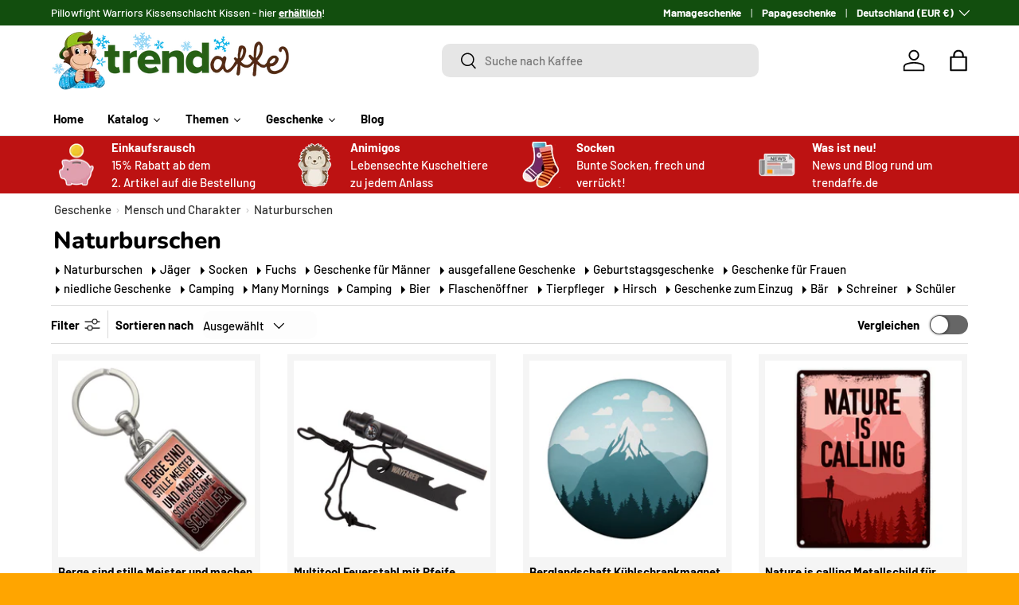

--- FILE ---
content_type: text/html; charset=utf-8
request_url: https://trendaffe.de/collections/naturbursche
body_size: 63381
content:
<!doctype html>
<html class="no-js" lang="de" dir="ltr">
<head>
<script src="https://sapi.negate.io/script/Od33dL96f1xvm/jQFEu80A==?shop=16e17e-2.myshopify.com"></script>

  <script src="https://mein.clickskeks.at/app.js?apiKey=57be4f367e8578531ed4933331964a6f7d7c5b7ac02846e7&amp;domain=66814d3fb9846d329a656164" referrerpolicy="origin"></script><meta charset="utf-8">
<meta name="viewport" content="width=device-width,initial-scale=1">
<title>TOP 10 Naturburschen: Entdecke, spare &amp;amp; profitiere von unserer Auswahl! &ndash; trendaffe.de</title><link rel="canonical" href="https://trendaffe.de/collections/naturbursche"><link rel="icon" href="//trendaffe.de/cdn/shop/files/Browsericon_Trendaffe-Kopf.webp?crop=center&height=48&v=1691052307&width=48" type="image/webp">
  <link rel="apple-touch-icon" href="//trendaffe.de/cdn/shop/files/Browsericon_Trendaffe-Kopf.webp?crop=center&height=180&v=1691052307&width=180"><meta property="og:site_name" content="trendaffe.de">
<meta property="og:url" content="https://trendaffe.de/collections/naturbursche">
<meta property="og:title" content="TOP 10 Naturburschen: Entdecke, spare &amp;amp; profitiere von unserer Auswahl!">
<meta property="og:type" content="product.group">
<meta property="og:description" content="trendaffe.de"><meta name="twitter:card" content="summary_large_image">
<meta name="twitter:title" content="TOP 10 Naturburschen: Entdecke, spare &amp;amp; profitiere von unserer Auswahl!">
<meta name="twitter:description" content="trendaffe.de">
<link rel="preload" href="//trendaffe.de/cdn/shop/t/51/assets/main.css?v=99047314504063462471744363521" as="style"><style data-shopify>
@font-face {
  font-family: Barlow;
  font-weight: 500;
  font-style: normal;
  font-display: swap;
  src: url("//trendaffe.de/cdn/fonts/barlow/barlow_n5.a193a1990790eba0cc5cca569d23799830e90f07.woff2") format("woff2"),
       url("//trendaffe.de/cdn/fonts/barlow/barlow_n5.ae31c82169b1dc0715609b8cc6a610b917808358.woff") format("woff");
}
@font-face {
  font-family: Barlow;
  font-weight: 700;
  font-style: normal;
  font-display: swap;
  src: url("//trendaffe.de/cdn/fonts/barlow/barlow_n7.691d1d11f150e857dcbc1c10ef03d825bc378d81.woff2") format("woff2"),
       url("//trendaffe.de/cdn/fonts/barlow/barlow_n7.4fdbb1cb7da0e2c2f88492243ffa2b4f91924840.woff") format("woff");
}
@font-face {
  font-family: Barlow;
  font-weight: 500;
  font-style: italic;
  font-display: swap;
  src: url("//trendaffe.de/cdn/fonts/barlow/barlow_i5.714d58286997b65cd479af615cfa9bb0a117a573.woff2") format("woff2"),
       url("//trendaffe.de/cdn/fonts/barlow/barlow_i5.0120f77e6447d3b5df4bbec8ad8c2d029d87fb21.woff") format("woff");
}
@font-face {
  font-family: Barlow;
  font-weight: 700;
  font-style: italic;
  font-display: swap;
  src: url("//trendaffe.de/cdn/fonts/barlow/barlow_i7.50e19d6cc2ba5146fa437a5a7443c76d5d730103.woff2") format("woff2"),
       url("//trendaffe.de/cdn/fonts/barlow/barlow_i7.47e9f98f1b094d912e6fd631cc3fe93d9f40964f.woff") format("woff");
}
@font-face {
  font-family: Nunito;
  font-weight: 800;
  font-style: normal;
  font-display: swap;
  src: url("//trendaffe.de/cdn/fonts/nunito/nunito_n8.a4faa34563722dcb4bd960ae538c49eb540a565f.woff2") format("woff2"),
       url("//trendaffe.de/cdn/fonts/nunito/nunito_n8.7b9b4d7a0ef879eb46735a0aecb391013c7f7aeb.woff") format("woff");
}
@font-face {
  font-family: Barlow;
  font-weight: 700;
  font-style: normal;
  font-display: swap;
  src: url("//trendaffe.de/cdn/fonts/barlow/barlow_n7.691d1d11f150e857dcbc1c10ef03d825bc378d81.woff2") format("woff2"),
       url("//trendaffe.de/cdn/fonts/barlow/barlow_n7.4fdbb1cb7da0e2c2f88492243ffa2b4f91924840.woff") format("woff");
}
:root {
      --bg-color: 253 253 253 / 1.0;
      --bg-color-og: 253 253 253 / 1.0;
      --heading-color: 0 0 0;
      --text-color: 0 0 0;
      --text-color-og: 0 0 0;
      --scrollbar-color: 0 0 0;
      --link-color: 0 0 0;
      --link-color-og: 0 0 0;
      --star-color: 255 215 55;--swatch-border-color-default: 202 202 202;
        --swatch-border-color-active: 127 127 127;
        --swatch-card-size: 24px;
        --swatch-variant-picker-size: 64px;--color-scheme-1-bg: 245 245 245 / 1.0;
      --color-scheme-1-grad: linear-gradient(46deg, rgba(245, 245, 245, 1) 13%, rgba(249, 249, 249, 1) 86%);
      --color-scheme-1-heading: 0 0 0;
      --color-scheme-1-text: 0 0 0;
      --color-scheme-1-btn-bg: 18 78 14;
      --color-scheme-1-btn-text: 255 255 255;
      --color-scheme-1-btn-bg-hover: 59 115 55;--color-scheme-2-bg: 0 0 0 / 1.0;
      --color-scheme-2-grad: ;
      --color-scheme-2-heading: 255 255 255;
      --color-scheme-2-text: 255 255 255;
      --color-scheme-2-btn-bg: 46 45 41;
      --color-scheme-2-btn-text: 255 255 255;
      --color-scheme-2-btn-bg-hover: 85 85 80;--color-scheme-3-bg: 189 18 18 / 1.0;
      --color-scheme-3-grad: ;
      --color-scheme-3-heading: 255 255 255;
      --color-scheme-3-text: 255 255 255;
      --color-scheme-3-btn-bg: 255 255 255;
      --color-scheme-3-btn-text: 189 18 18;
      --color-scheme-3-btn-bg-hover: 248 231 231;

      --drawer-bg-color: 255 255 255 / 1.0;
      --drawer-text-color: 0 0 0;

      --panel-bg-color: 231 231 231 / 1.0;
      --panel-heading-color: 0 0 0;
      --panel-text-color: 0 0 0;

      --in-stock-text-color: 13 164 74;
      --low-stock-text-color: 13 164 74;
      --very-low-stock-text-color: 13 164 74;
      --no-stock-text-color: 255 0 0;
      --no-stock-backordered-text-color: 119 119 119;

      --error-bg-color: 252 237 238;
      --error-text-color: 180 12 28;
      --success-bg-color: 232 246 234;
      --success-text-color: 44 126 63;
      --info-bg-color: 228 237 250;
      --info-text-color: 26 102 210;

      --heading-font-family: Nunito, sans-serif;
      --heading-font-style: normal;
      --heading-font-weight: 800;
      --heading-scale-start: 4;

      --navigation-font-family: Barlow, sans-serif;
      --navigation-font-style: normal;
      --navigation-font-weight: 700;--heading-text-transform: none;
--subheading-text-transform: none;
      --body-font-family: Barlow, sans-serif;
      --body-font-style: normal;
      --body-font-weight: 500;
      --body-font-size: 15;

      --section-gap: 48;
      --heading-gap: calc(8 * var(--space-unit));--grid-column-gap: 20px;--btn-bg-color: 18 78 14;
      --btn-bg-hover-color: 59 115 55;
      --btn-text-color: 255 255 255;
      --btn-bg-color-og: 18 78 14;
      --btn-text-color-og: 255 255 255;
      --btn-alt-bg-color: 255 255 255;
      --btn-alt-bg-alpha: 1.0;
      --btn-alt-text-color: 0 0 0;
      --btn-border-width: 3px;
      --btn-padding-y: 12px;

      
      --btn-border-radius: 10px;
      

      --btn-lg-border-radius: 50%;
      --btn-icon-border-radius: 50%;
      --input-with-btn-inner-radius: var(--btn-border-radius);
      --btn-text-transform: uppercase;

      --input-bg-color: 253 253 253 / 1.0;
      --input-text-color: 0 0 0;
      --input-border-width: 3px;
      --input-border-radius: 7px;
      --textarea-border-radius: 7px;
      --input-border-radius: 10px;
      --input-bg-color-diff-3: #f5f5f5;
      --input-bg-color-diff-6: #eeeeee;

      --modal-border-radius: 0px;
      --modal-overlay-color: 0 0 0;
      --modal-overlay-opacity: 0.4;
      --drawer-border-radius: 0px;
      --overlay-border-radius: 0px;

      --custom-label-bg-color: 129 244 225;
      --custom-label-text-color: 7 7 7;--sale-label-bg-color: 227 43 43;
      --sale-label-text-color: 255 255 255;--sold-out-label-bg-color: 46 46 46;
      --sold-out-label-text-color: 255 255 255;--new-label-bg-color: 26 102 210;
      --new-label-text-color: 255 255 255;--preorder-label-bg-color: 86 203 249;
      --preorder-label-text-color: 0 0 0;

      --collection-label-color: 0 126 18;

      --page-width: 1500px;
      --gutter-sm: 20px;
      --gutter-md: 32px;
      --gutter-lg: 64px;

      --payment-terms-bg-color: #fdfdfd;

      --coll-card-bg-color: #ffffff;
      --coll-card-border-color: #f4f4f4;

      --card-highlight-bg-color: #F9F9F9;
      --card-highlight-text-color: 85 85 85;
      --card-highlight-border-color: #E1E1E1;--card-bg-color: #f5f5f5;
      --card-text-color: 7 7 7;
      --card-border-color: #ffffff;
        
          --aos-animate-duration: 1s;
        

        
          --aos-min-width: 0;
        
      

      --reading-width: 48em;
    }

    @media (max-width: 769px) {
      :root {
        --reading-width: 36em;
      }
    }
  </style><link rel="stylesheet" href="//trendaffe.de/cdn/shop/t/51/assets/main.css?v=99047314504063462471744363521">
  <script src="//trendaffe.de/cdn/shop/t/51/assets/main.js?v=100213628668160008241744363521" defer="defer"></script><link rel="preload" href="//trendaffe.de/cdn/fonts/barlow/barlow_n5.a193a1990790eba0cc5cca569d23799830e90f07.woff2" as="font" type="font/woff2" crossorigin fetchpriority="high"><link rel="preload" href="//trendaffe.de/cdn/fonts/nunito/nunito_n8.a4faa34563722dcb4bd960ae538c49eb540a565f.woff2" as="font" type="font/woff2" crossorigin fetchpriority="high"><script>window.performance && window.performance.mark && window.performance.mark('shopify.content_for_header.start');</script><meta name="google-site-verification" content="7A79ifGbNTRvDTMhvXbVBEjMkfYB1SiZNzI-nlOZbUo">
<meta id="shopify-digital-wallet" name="shopify-digital-wallet" content="/75481416019/digital_wallets/dialog">
<meta name="shopify-checkout-api-token" content="7be360369cd20bf05bce4c4a069fecd9">
<meta id="in-context-paypal-metadata" data-shop-id="75481416019" data-venmo-supported="false" data-environment="production" data-locale="de_DE" data-paypal-v4="true" data-currency="EUR">
<link rel="alternate" type="application/atom+xml" title="Feed" href="/collections/naturbursche.atom" />
<link rel="alternate" type="application/json+oembed" href="https://trendaffe.de/collections/naturbursche.oembed">
<script async="async" src="/checkouts/internal/preloads.js?locale=de-DE"></script>
<link rel="preconnect" href="https://shop.app" crossorigin="anonymous">
<script async="async" src="https://shop.app/checkouts/internal/preloads.js?locale=de-DE&shop_id=75481416019" crossorigin="anonymous"></script>
<script id="apple-pay-shop-capabilities" type="application/json">{"shopId":75481416019,"countryCode":"DE","currencyCode":"EUR","merchantCapabilities":["supports3DS"],"merchantId":"gid:\/\/shopify\/Shop\/75481416019","merchantName":"trendaffe.de","requiredBillingContactFields":["postalAddress","email"],"requiredShippingContactFields":["postalAddress","email"],"shippingType":"shipping","supportedNetworks":["visa","maestro","masterCard"],"total":{"type":"pending","label":"trendaffe.de","amount":"1.00"},"shopifyPaymentsEnabled":true,"supportsSubscriptions":true}</script>
<script id="shopify-features" type="application/json">{"accessToken":"7be360369cd20bf05bce4c4a069fecd9","betas":["rich-media-storefront-analytics"],"domain":"trendaffe.de","predictiveSearch":true,"shopId":75481416019,"locale":"de"}</script>
<script>var Shopify = Shopify || {};
Shopify.shop = "16e17e-2.myshopify.com";
Shopify.locale = "de";
Shopify.currency = {"active":"EUR","rate":"1.0"};
Shopify.country = "DE";
Shopify.theme = {"name":"Enterprise 1.6. V5","id":180706246995,"schema_name":"Enterprise","schema_version":"1.6.0","theme_store_id":1657,"role":"main"};
Shopify.theme.handle = "null";
Shopify.theme.style = {"id":null,"handle":null};
Shopify.cdnHost = "trendaffe.de/cdn";
Shopify.routes = Shopify.routes || {};
Shopify.routes.root = "/";</script>
<script type="module">!function(o){(o.Shopify=o.Shopify||{}).modules=!0}(window);</script>
<script>!function(o){function n(){var o=[];function n(){o.push(Array.prototype.slice.apply(arguments))}return n.q=o,n}var t=o.Shopify=o.Shopify||{};t.loadFeatures=n(),t.autoloadFeatures=n()}(window);</script>
<script>
  window.ShopifyPay = window.ShopifyPay || {};
  window.ShopifyPay.apiHost = "shop.app\/pay";
  window.ShopifyPay.redirectState = null;
</script>
<script id="shop-js-analytics" type="application/json">{"pageType":"collection"}</script>
<script defer="defer" async type="module" src="//trendaffe.de/cdn/shopifycloud/shop-js/modules/v2/client.init-shop-cart-sync_e98Ab_XN.de.esm.js"></script>
<script defer="defer" async type="module" src="//trendaffe.de/cdn/shopifycloud/shop-js/modules/v2/chunk.common_Pcw9EP95.esm.js"></script>
<script defer="defer" async type="module" src="//trendaffe.de/cdn/shopifycloud/shop-js/modules/v2/chunk.modal_CzmY4ZhL.esm.js"></script>
<script type="module">
  await import("//trendaffe.de/cdn/shopifycloud/shop-js/modules/v2/client.init-shop-cart-sync_e98Ab_XN.de.esm.js");
await import("//trendaffe.de/cdn/shopifycloud/shop-js/modules/v2/chunk.common_Pcw9EP95.esm.js");
await import("//trendaffe.de/cdn/shopifycloud/shop-js/modules/v2/chunk.modal_CzmY4ZhL.esm.js");

  window.Shopify.SignInWithShop?.initShopCartSync?.({"fedCMEnabled":true,"windoidEnabled":true});

</script>
<script>
  window.Shopify = window.Shopify || {};
  if (!window.Shopify.featureAssets) window.Shopify.featureAssets = {};
  window.Shopify.featureAssets['shop-js'] = {"shop-cart-sync":["modules/v2/client.shop-cart-sync_DazCVyJ3.de.esm.js","modules/v2/chunk.common_Pcw9EP95.esm.js","modules/v2/chunk.modal_CzmY4ZhL.esm.js"],"init-fed-cm":["modules/v2/client.init-fed-cm_D0AulfmK.de.esm.js","modules/v2/chunk.common_Pcw9EP95.esm.js","modules/v2/chunk.modal_CzmY4ZhL.esm.js"],"shop-cash-offers":["modules/v2/client.shop-cash-offers_BISyWFEA.de.esm.js","modules/v2/chunk.common_Pcw9EP95.esm.js","modules/v2/chunk.modal_CzmY4ZhL.esm.js"],"shop-login-button":["modules/v2/client.shop-login-button_D_c1vx_E.de.esm.js","modules/v2/chunk.common_Pcw9EP95.esm.js","modules/v2/chunk.modal_CzmY4ZhL.esm.js"],"pay-button":["modules/v2/client.pay-button_CHADzJ4g.de.esm.js","modules/v2/chunk.common_Pcw9EP95.esm.js","modules/v2/chunk.modal_CzmY4ZhL.esm.js"],"shop-button":["modules/v2/client.shop-button_CQnD2U3v.de.esm.js","modules/v2/chunk.common_Pcw9EP95.esm.js","modules/v2/chunk.modal_CzmY4ZhL.esm.js"],"avatar":["modules/v2/client.avatar_BTnouDA3.de.esm.js"],"init-windoid":["modules/v2/client.init-windoid_CmA0-hrC.de.esm.js","modules/v2/chunk.common_Pcw9EP95.esm.js","modules/v2/chunk.modal_CzmY4ZhL.esm.js"],"init-shop-for-new-customer-accounts":["modules/v2/client.init-shop-for-new-customer-accounts_BCzC_Mib.de.esm.js","modules/v2/client.shop-login-button_D_c1vx_E.de.esm.js","modules/v2/chunk.common_Pcw9EP95.esm.js","modules/v2/chunk.modal_CzmY4ZhL.esm.js"],"init-shop-email-lookup-coordinator":["modules/v2/client.init-shop-email-lookup-coordinator_DYzOit4u.de.esm.js","modules/v2/chunk.common_Pcw9EP95.esm.js","modules/v2/chunk.modal_CzmY4ZhL.esm.js"],"init-shop-cart-sync":["modules/v2/client.init-shop-cart-sync_e98Ab_XN.de.esm.js","modules/v2/chunk.common_Pcw9EP95.esm.js","modules/v2/chunk.modal_CzmY4ZhL.esm.js"],"shop-toast-manager":["modules/v2/client.shop-toast-manager_Bc-1elH8.de.esm.js","modules/v2/chunk.common_Pcw9EP95.esm.js","modules/v2/chunk.modal_CzmY4ZhL.esm.js"],"init-customer-accounts":["modules/v2/client.init-customer-accounts_CqlRHmZs.de.esm.js","modules/v2/client.shop-login-button_D_c1vx_E.de.esm.js","modules/v2/chunk.common_Pcw9EP95.esm.js","modules/v2/chunk.modal_CzmY4ZhL.esm.js"],"init-customer-accounts-sign-up":["modules/v2/client.init-customer-accounts-sign-up_DZmBw6yB.de.esm.js","modules/v2/client.shop-login-button_D_c1vx_E.de.esm.js","modules/v2/chunk.common_Pcw9EP95.esm.js","modules/v2/chunk.modal_CzmY4ZhL.esm.js"],"shop-follow-button":["modules/v2/client.shop-follow-button_Cx-w7rSq.de.esm.js","modules/v2/chunk.common_Pcw9EP95.esm.js","modules/v2/chunk.modal_CzmY4ZhL.esm.js"],"checkout-modal":["modules/v2/client.checkout-modal_Djjmh8qM.de.esm.js","modules/v2/chunk.common_Pcw9EP95.esm.js","modules/v2/chunk.modal_CzmY4ZhL.esm.js"],"shop-login":["modules/v2/client.shop-login_DMZMgoZf.de.esm.js","modules/v2/chunk.common_Pcw9EP95.esm.js","modules/v2/chunk.modal_CzmY4ZhL.esm.js"],"lead-capture":["modules/v2/client.lead-capture_SqejaEd8.de.esm.js","modules/v2/chunk.common_Pcw9EP95.esm.js","modules/v2/chunk.modal_CzmY4ZhL.esm.js"],"payment-terms":["modules/v2/client.payment-terms_DUeEqFTJ.de.esm.js","modules/v2/chunk.common_Pcw9EP95.esm.js","modules/v2/chunk.modal_CzmY4ZhL.esm.js"]};
</script>
<script id="__st">var __st={"a":75481416019,"offset":3600,"reqid":"395b5b36-2b74-4338-9e44-e62c755a005d-1769435337","pageurl":"trendaffe.de\/collections\/naturbursche","u":"92dbf05c9951","p":"collection","rtyp":"collection","rid":605860430163};</script>
<script>window.ShopifyPaypalV4VisibilityTracking = true;</script>
<script id="captcha-bootstrap">!function(){'use strict';const t='contact',e='account',n='new_comment',o=[[t,t],['blogs',n],['comments',n],[t,'customer']],c=[[e,'customer_login'],[e,'guest_login'],[e,'recover_customer_password'],[e,'create_customer']],r=t=>t.map((([t,e])=>`form[action*='/${t}']:not([data-nocaptcha='true']) input[name='form_type'][value='${e}']`)).join(','),a=t=>()=>t?[...document.querySelectorAll(t)].map((t=>t.form)):[];function s(){const t=[...o],e=r(t);return a(e)}const i='password',u='form_key',d=['recaptcha-v3-token','g-recaptcha-response','h-captcha-response',i],f=()=>{try{return window.sessionStorage}catch{return}},m='__shopify_v',_=t=>t.elements[u];function p(t,e,n=!1){try{const o=window.sessionStorage,c=JSON.parse(o.getItem(e)),{data:r}=function(t){const{data:e,action:n}=t;return t[m]||n?{data:e,action:n}:{data:t,action:n}}(c);for(const[e,n]of Object.entries(r))t.elements[e]&&(t.elements[e].value=n);n&&o.removeItem(e)}catch(o){console.error('form repopulation failed',{error:o})}}const l='form_type',E='cptcha';function T(t){t.dataset[E]=!0}const w=window,h=w.document,L='Shopify',v='ce_forms',y='captcha';let A=!1;((t,e)=>{const n=(g='f06e6c50-85a8-45c8-87d0-21a2b65856fe',I='https://cdn.shopify.com/shopifycloud/storefront-forms-hcaptcha/ce_storefront_forms_captcha_hcaptcha.v1.5.2.iife.js',D={infoText:'Durch hCaptcha geschützt',privacyText:'Datenschutz',termsText:'Allgemeine Geschäftsbedingungen'},(t,e,n)=>{const o=w[L][v],c=o.bindForm;if(c)return c(t,g,e,D).then(n);var r;o.q.push([[t,g,e,D],n]),r=I,A||(h.body.append(Object.assign(h.createElement('script'),{id:'captcha-provider',async:!0,src:r})),A=!0)});var g,I,D;w[L]=w[L]||{},w[L][v]=w[L][v]||{},w[L][v].q=[],w[L][y]=w[L][y]||{},w[L][y].protect=function(t,e){n(t,void 0,e),T(t)},Object.freeze(w[L][y]),function(t,e,n,w,h,L){const[v,y,A,g]=function(t,e,n){const i=e?o:[],u=t?c:[],d=[...i,...u],f=r(d),m=r(i),_=r(d.filter((([t,e])=>n.includes(e))));return[a(f),a(m),a(_),s()]}(w,h,L),I=t=>{const e=t.target;return e instanceof HTMLFormElement?e:e&&e.form},D=t=>v().includes(t);t.addEventListener('submit',(t=>{const e=I(t);if(!e)return;const n=D(e)&&!e.dataset.hcaptchaBound&&!e.dataset.recaptchaBound,o=_(e),c=g().includes(e)&&(!o||!o.value);(n||c)&&t.preventDefault(),c&&!n&&(function(t){try{if(!f())return;!function(t){const e=f();if(!e)return;const n=_(t);if(!n)return;const o=n.value;o&&e.removeItem(o)}(t);const e=Array.from(Array(32),(()=>Math.random().toString(36)[2])).join('');!function(t,e){_(t)||t.append(Object.assign(document.createElement('input'),{type:'hidden',name:u})),t.elements[u].value=e}(t,e),function(t,e){const n=f();if(!n)return;const o=[...t.querySelectorAll(`input[type='${i}']`)].map((({name:t})=>t)),c=[...d,...o],r={};for(const[a,s]of new FormData(t).entries())c.includes(a)||(r[a]=s);n.setItem(e,JSON.stringify({[m]:1,action:t.action,data:r}))}(t,e)}catch(e){console.error('failed to persist form',e)}}(e),e.submit())}));const S=(t,e)=>{t&&!t.dataset[E]&&(n(t,e.some((e=>e===t))),T(t))};for(const o of['focusin','change'])t.addEventListener(o,(t=>{const e=I(t);D(e)&&S(e,y())}));const B=e.get('form_key'),M=e.get(l),P=B&&M;t.addEventListener('DOMContentLoaded',(()=>{const t=y();if(P)for(const e of t)e.elements[l].value===M&&p(e,B);[...new Set([...A(),...v().filter((t=>'true'===t.dataset.shopifyCaptcha))])].forEach((e=>S(e,t)))}))}(h,new URLSearchParams(w.location.search),n,t,e,['guest_login'])})(!0,!0)}();</script>
<script integrity="sha256-4kQ18oKyAcykRKYeNunJcIwy7WH5gtpwJnB7kiuLZ1E=" data-source-attribution="shopify.loadfeatures" defer="defer" src="//trendaffe.de/cdn/shopifycloud/storefront/assets/storefront/load_feature-a0a9edcb.js" crossorigin="anonymous"></script>
<script crossorigin="anonymous" defer="defer" src="//trendaffe.de/cdn/shopifycloud/storefront/assets/shopify_pay/storefront-65b4c6d7.js?v=20250812"></script>
<script data-source-attribution="shopify.dynamic_checkout.dynamic.init">var Shopify=Shopify||{};Shopify.PaymentButton=Shopify.PaymentButton||{isStorefrontPortableWallets:!0,init:function(){window.Shopify.PaymentButton.init=function(){};var t=document.createElement("script");t.src="https://trendaffe.de/cdn/shopifycloud/portable-wallets/latest/portable-wallets.de.js",t.type="module",document.head.appendChild(t)}};
</script>
<script data-source-attribution="shopify.dynamic_checkout.buyer_consent">
  function portableWalletsHideBuyerConsent(e){var t=document.getElementById("shopify-buyer-consent"),n=document.getElementById("shopify-subscription-policy-button");t&&n&&(t.classList.add("hidden"),t.setAttribute("aria-hidden","true"),n.removeEventListener("click",e))}function portableWalletsShowBuyerConsent(e){var t=document.getElementById("shopify-buyer-consent"),n=document.getElementById("shopify-subscription-policy-button");t&&n&&(t.classList.remove("hidden"),t.removeAttribute("aria-hidden"),n.addEventListener("click",e))}window.Shopify?.PaymentButton&&(window.Shopify.PaymentButton.hideBuyerConsent=portableWalletsHideBuyerConsent,window.Shopify.PaymentButton.showBuyerConsent=portableWalletsShowBuyerConsent);
</script>
<script data-source-attribution="shopify.dynamic_checkout.cart.bootstrap">document.addEventListener("DOMContentLoaded",(function(){function t(){return document.querySelector("shopify-accelerated-checkout-cart, shopify-accelerated-checkout")}if(t())Shopify.PaymentButton.init();else{new MutationObserver((function(e,n){t()&&(Shopify.PaymentButton.init(),n.disconnect())})).observe(document.body,{childList:!0,subtree:!0})}}));
</script>
<link id="shopify-accelerated-checkout-styles" rel="stylesheet" media="screen" href="https://trendaffe.de/cdn/shopifycloud/portable-wallets/latest/accelerated-checkout-backwards-compat.css" crossorigin="anonymous">
<style id="shopify-accelerated-checkout-cart">
        #shopify-buyer-consent {
  margin-top: 1em;
  display: inline-block;
  width: 100%;
}

#shopify-buyer-consent.hidden {
  display: none;
}

#shopify-subscription-policy-button {
  background: none;
  border: none;
  padding: 0;
  text-decoration: underline;
  font-size: inherit;
  cursor: pointer;
}

#shopify-subscription-policy-button::before {
  box-shadow: none;
}

      </style>
<script id="sections-script" data-sections="header,footer" defer="defer" src="//trendaffe.de/cdn/shop/t/51/compiled_assets/scripts.js?v=2963"></script>
<script>window.performance && window.performance.mark && window.performance.mark('shopify.content_for_header.end');</script>

    <script src="//trendaffe.de/cdn/shop/t/51/assets/animate-on-scroll.js?v=15249566486942820451744363521" defer="defer"></script>
    <link rel="stylesheet" href="//trendaffe.de/cdn/shop/t/51/assets/animate-on-scroll.css?v=116194678796051782541744363521">
  

  <script>document.documentElement.className = document.documentElement.className.replace('no-js', 'js');</script><!-- CC Custom Head Start --><!-- CC Custom Head End --><!-- BEGIN app block: shopify://apps/nabu-for-google-pixel/blocks/script-block/1bff1da5-e804-4d5d-ad9c-7c3540bdf531 --><script async src="https://storage.googleapis.com/adnabu-shopify/app-embed-block/adwords-pixel/16e17e-2.myshopify.com.min.js"></script>

<!-- END app block --><!-- BEGIN app block: shopify://apps/dr-stacked-discounts/blocks/instant-load/f428e1ae-8a34-4767-8189-f8339f3ab12b --><!-- For self-installation -->
<script>(() => {const installerKey = 'docapp-discount-auto-install'; const urlParams = new URLSearchParams(window.location.search); if (urlParams.get(installerKey)) {window.sessionStorage.setItem(installerKey, JSON.stringify({integrationId: urlParams.get('docapp-integration-id'), divClass: urlParams.get('docapp-install-class'), check: urlParams.get('docapp-check')}));}})();</script>
<script>(() => {const previewKey = 'docapp-discount-test'; const urlParams = new URLSearchParams(window.location.search); if (urlParams.get(previewKey)) {window.sessionStorage.setItem(previewKey, JSON.stringify({active: true, integrationId: urlParams.get('docapp-discount-inst-test')}));}})();</script>
<script>window.discountOnCartProAppBlock = true;</script>

<!-- App speed-up -->
<script id="docapp-discount-speedup">
    (() => { if (window.discountOnCartProAppLoaded) return; let script = document.createElement('script'); script.src = "https://d9fvwtvqz2fm1.cloudfront.net/shop/js/discount-on-cart-pro.min.js?shop=16e17e-2.myshopify.com"; document.getElementById('docapp-discount-speedup').after(script); })();
</script>


<!-- END app block --><!-- BEGIN app block: shopify://apps/blockify-fraud-filter/blocks/app_embed/2e3e0ba5-0e70-447a-9ec5-3bf76b5ef12e --> 
 
 
    <script>
        window.blockifyShopIdentifier = "16e17e-2.myshopify.com";
        window.ipBlockerMetafields = "{\"showOverlayByPass\":false,\"disableSpyExtensions\":false,\"blockUnknownBots\":false,\"activeApp\":false,\"blockByMetafield\":false,\"visitorAnalytic\":true,\"showWatermark\":true}";
        window.blockifyRules = null;
        window.ipblockerBlockTemplate = "{\"customCss\":\"#blockify---container{--bg-blockify: #fff;position:relative}#blockify---container::after{content:'';position:absolute;inset:0;background-repeat:no-repeat !important;background-size:cover !important;background:var(--bg-blockify);z-index:0}#blockify---container #blockify---container__inner{display:flex;flex-direction:column;align-items:center;position:relative;z-index:1}#blockify---container #blockify---container__inner #blockify-block-content{display:flex;flex-direction:column;align-items:center;text-align:center}#blockify---container #blockify---container__inner #blockify-block-content #blockify-block-superTitle{display:none !important}#blockify---container #blockify---container__inner #blockify-block-content #blockify-block-title{font-size:313%;font-weight:bold;margin-top:1em}@media only screen and (min-width: 768px) and (max-width: 1199px){#blockify---container #blockify---container__inner #blockify-block-content #blockify-block-title{font-size:188%}}@media only screen and (max-width: 767px){#blockify---container #blockify---container__inner #blockify-block-content #blockify-block-title{font-size:107%}}#blockify---container #blockify---container__inner #blockify-block-content #blockify-block-description{font-size:125%;margin:1.5em;line-height:1.5}@media only screen and (min-width: 768px) and (max-width: 1199px){#blockify---container #blockify---container__inner #blockify-block-content #blockify-block-description{font-size:88%}}@media only screen and (max-width: 767px){#blockify---container #blockify---container__inner #blockify-block-content #blockify-block-description{font-size:107%}}#blockify---container #blockify---container__inner #blockify-block-content #blockify-block-description #blockify-block-text-blink{display:none !important}#blockify---container #blockify---container__inner #blockify-logo-block-image{position:relative;width:400px;height:auto;max-height:300px}@media only screen and (max-width: 767px){#blockify---container #blockify---container__inner #blockify-logo-block-image{width:200px}}#blockify---container #blockify---container__inner #blockify-logo-block-image::before{content:'';display:block;padding-bottom:56.2%}#blockify---container #blockify---container__inner #blockify-logo-block-image img{position:absolute;top:0;left:0;width:100%;height:100%;object-fit:contain}\\n\",\"logoImage\":{\"active\":true,\"value\":\"https:\/\/fraud.blockifyapp.com\/s\/api\/public\/assets\/default-thumbnail.png\",\"altText\":\"Red octagonal stop sign with a black hand symbol in the center, indicating a warning or prohibition\"},\"superTitle\":{\"active\":false,\"text\":\"403\",\"color\":\"#899df1\"},\"title\":{\"active\":true,\"text\":\"Access Denied\",\"color\":\"#000\"},\"description\":{\"active\":true,\"text\":\"The site owner may have set restrictions that prevent you from accessing the site. Please contact the site owner for access.\",\"color\":\"#000\"},\"background\":{\"active\":true,\"value\":\"#fff\",\"type\":\"1\",\"colorFrom\":null,\"colorTo\":null}}";

        
            window.blockifyCollectionId = 605860430163;
        
    </script>
<link href="https://cdn.shopify.com/extensions/019bf87f-ce60-72e9-ba30-9a88fa4020b9/blockify-shopify-290/assets/blockify-embed.min.js" as="script" type="text/javascript" rel="preload"><link href="https://cdn.shopify.com/extensions/019bf87f-ce60-72e9-ba30-9a88fa4020b9/blockify-shopify-290/assets/prevent-bypass-script.min.js" as="script" type="text/javascript" rel="preload">
<script type="text/javascript">
    window.blockifyBaseUrl = 'https://fraud.blockifyapp.com/s/api';
    window.blockifyPublicUrl = 'https://fraud.blockifyapp.com/s/api/public';
    window.bucketUrl = 'https://storage.synctrack.io/megamind-fraud';
    window.storefrontApiUrl  = 'https://fraud.blockifyapp.com/p/api';
</script>
<script type="text/javascript">
  window.blockifyChecking = true;
</script>
<script id="blockifyScriptByPass" type="text/javascript" src=https://cdn.shopify.com/extensions/019bf87f-ce60-72e9-ba30-9a88fa4020b9/blockify-shopify-290/assets/prevent-bypass-script.min.js async></script>
<script id="blockifyScriptTag" type="text/javascript" src=https://cdn.shopify.com/extensions/019bf87f-ce60-72e9-ba30-9a88fa4020b9/blockify-shopify-290/assets/blockify-embed.min.js async></script>


<!-- END app block --><link href="https://monorail-edge.shopifysvc.com" rel="dns-prefetch">
<script>(function(){if ("sendBeacon" in navigator && "performance" in window) {try {var session_token_from_headers = performance.getEntriesByType('navigation')[0].serverTiming.find(x => x.name == '_s').description;} catch {var session_token_from_headers = undefined;}var session_cookie_matches = document.cookie.match(/_shopify_s=([^;]*)/);var session_token_from_cookie = session_cookie_matches && session_cookie_matches.length === 2 ? session_cookie_matches[1] : "";var session_token = session_token_from_headers || session_token_from_cookie || "";function handle_abandonment_event(e) {var entries = performance.getEntries().filter(function(entry) {return /monorail-edge.shopifysvc.com/.test(entry.name);});if (!window.abandonment_tracked && entries.length === 0) {window.abandonment_tracked = true;var currentMs = Date.now();var navigation_start = performance.timing.navigationStart;var payload = {shop_id: 75481416019,url: window.location.href,navigation_start,duration: currentMs - navigation_start,session_token,page_type: "collection"};window.navigator.sendBeacon("https://monorail-edge.shopifysvc.com/v1/produce", JSON.stringify({schema_id: "online_store_buyer_site_abandonment/1.1",payload: payload,metadata: {event_created_at_ms: currentMs,event_sent_at_ms: currentMs}}));}}window.addEventListener('pagehide', handle_abandonment_event);}}());</script>
<script id="web-pixels-manager-setup">(function e(e,d,r,n,o){if(void 0===o&&(o={}),!Boolean(null===(a=null===(i=window.Shopify)||void 0===i?void 0:i.analytics)||void 0===a?void 0:a.replayQueue)){var i,a;window.Shopify=window.Shopify||{};var t=window.Shopify;t.analytics=t.analytics||{};var s=t.analytics;s.replayQueue=[],s.publish=function(e,d,r){return s.replayQueue.push([e,d,r]),!0};try{self.performance.mark("wpm:start")}catch(e){}var l=function(){var e={modern:/Edge?\/(1{2}[4-9]|1[2-9]\d|[2-9]\d{2}|\d{4,})\.\d+(\.\d+|)|Firefox\/(1{2}[4-9]|1[2-9]\d|[2-9]\d{2}|\d{4,})\.\d+(\.\d+|)|Chrom(ium|e)\/(9{2}|\d{3,})\.\d+(\.\d+|)|(Maci|X1{2}).+ Version\/(15\.\d+|(1[6-9]|[2-9]\d|\d{3,})\.\d+)([,.]\d+|)( \(\w+\)|)( Mobile\/\w+|) Safari\/|Chrome.+OPR\/(9{2}|\d{3,})\.\d+\.\d+|(CPU[ +]OS|iPhone[ +]OS|CPU[ +]iPhone|CPU IPhone OS|CPU iPad OS)[ +]+(15[._]\d+|(1[6-9]|[2-9]\d|\d{3,})[._]\d+)([._]\d+|)|Android:?[ /-](13[3-9]|1[4-9]\d|[2-9]\d{2}|\d{4,})(\.\d+|)(\.\d+|)|Android.+Firefox\/(13[5-9]|1[4-9]\d|[2-9]\d{2}|\d{4,})\.\d+(\.\d+|)|Android.+Chrom(ium|e)\/(13[3-9]|1[4-9]\d|[2-9]\d{2}|\d{4,})\.\d+(\.\d+|)|SamsungBrowser\/([2-9]\d|\d{3,})\.\d+/,legacy:/Edge?\/(1[6-9]|[2-9]\d|\d{3,})\.\d+(\.\d+|)|Firefox\/(5[4-9]|[6-9]\d|\d{3,})\.\d+(\.\d+|)|Chrom(ium|e)\/(5[1-9]|[6-9]\d|\d{3,})\.\d+(\.\d+|)([\d.]+$|.*Safari\/(?![\d.]+ Edge\/[\d.]+$))|(Maci|X1{2}).+ Version\/(10\.\d+|(1[1-9]|[2-9]\d|\d{3,})\.\d+)([,.]\d+|)( \(\w+\)|)( Mobile\/\w+|) Safari\/|Chrome.+OPR\/(3[89]|[4-9]\d|\d{3,})\.\d+\.\d+|(CPU[ +]OS|iPhone[ +]OS|CPU[ +]iPhone|CPU IPhone OS|CPU iPad OS)[ +]+(10[._]\d+|(1[1-9]|[2-9]\d|\d{3,})[._]\d+)([._]\d+|)|Android:?[ /-](13[3-9]|1[4-9]\d|[2-9]\d{2}|\d{4,})(\.\d+|)(\.\d+|)|Mobile Safari.+OPR\/([89]\d|\d{3,})\.\d+\.\d+|Android.+Firefox\/(13[5-9]|1[4-9]\d|[2-9]\d{2}|\d{4,})\.\d+(\.\d+|)|Android.+Chrom(ium|e)\/(13[3-9]|1[4-9]\d|[2-9]\d{2}|\d{4,})\.\d+(\.\d+|)|Android.+(UC? ?Browser|UCWEB|U3)[ /]?(15\.([5-9]|\d{2,})|(1[6-9]|[2-9]\d|\d{3,})\.\d+)\.\d+|SamsungBrowser\/(5\.\d+|([6-9]|\d{2,})\.\d+)|Android.+MQ{2}Browser\/(14(\.(9|\d{2,})|)|(1[5-9]|[2-9]\d|\d{3,})(\.\d+|))(\.\d+|)|K[Aa][Ii]OS\/(3\.\d+|([4-9]|\d{2,})\.\d+)(\.\d+|)/},d=e.modern,r=e.legacy,n=navigator.userAgent;return n.match(d)?"modern":n.match(r)?"legacy":"unknown"}(),u="modern"===l?"modern":"legacy",c=(null!=n?n:{modern:"",legacy:""})[u],f=function(e){return[e.baseUrl,"/wpm","/b",e.hashVersion,"modern"===e.buildTarget?"m":"l",".js"].join("")}({baseUrl:d,hashVersion:r,buildTarget:u}),m=function(e){var d=e.version,r=e.bundleTarget,n=e.surface,o=e.pageUrl,i=e.monorailEndpoint;return{emit:function(e){var a=e.status,t=e.errorMsg,s=(new Date).getTime(),l=JSON.stringify({metadata:{event_sent_at_ms:s},events:[{schema_id:"web_pixels_manager_load/3.1",payload:{version:d,bundle_target:r,page_url:o,status:a,surface:n,error_msg:t},metadata:{event_created_at_ms:s}}]});if(!i)return console&&console.warn&&console.warn("[Web Pixels Manager] No Monorail endpoint provided, skipping logging."),!1;try{return self.navigator.sendBeacon.bind(self.navigator)(i,l)}catch(e){}var u=new XMLHttpRequest;try{return u.open("POST",i,!0),u.setRequestHeader("Content-Type","text/plain"),u.send(l),!0}catch(e){return console&&console.warn&&console.warn("[Web Pixels Manager] Got an unhandled error while logging to Monorail."),!1}}}}({version:r,bundleTarget:l,surface:e.surface,pageUrl:self.location.href,monorailEndpoint:e.monorailEndpoint});try{o.browserTarget=l,function(e){var d=e.src,r=e.async,n=void 0===r||r,o=e.onload,i=e.onerror,a=e.sri,t=e.scriptDataAttributes,s=void 0===t?{}:t,l=document.createElement("script"),u=document.querySelector("head"),c=document.querySelector("body");if(l.async=n,l.src=d,a&&(l.integrity=a,l.crossOrigin="anonymous"),s)for(var f in s)if(Object.prototype.hasOwnProperty.call(s,f))try{l.dataset[f]=s[f]}catch(e){}if(o&&l.addEventListener("load",o),i&&l.addEventListener("error",i),u)u.appendChild(l);else{if(!c)throw new Error("Did not find a head or body element to append the script");c.appendChild(l)}}({src:f,async:!0,onload:function(){if(!function(){var e,d;return Boolean(null===(d=null===(e=window.Shopify)||void 0===e?void 0:e.analytics)||void 0===d?void 0:d.initialized)}()){var d=window.webPixelsManager.init(e)||void 0;if(d){var r=window.Shopify.analytics;r.replayQueue.forEach((function(e){var r=e[0],n=e[1],o=e[2];d.publishCustomEvent(r,n,o)})),r.replayQueue=[],r.publish=d.publishCustomEvent,r.visitor=d.visitor,r.initialized=!0}}},onerror:function(){return m.emit({status:"failed",errorMsg:"".concat(f," has failed to load")})},sri:function(e){var d=/^sha384-[A-Za-z0-9+/=]+$/;return"string"==typeof e&&d.test(e)}(c)?c:"",scriptDataAttributes:o}),m.emit({status:"loading"})}catch(e){m.emit({status:"failed",errorMsg:(null==e?void 0:e.message)||"Unknown error"})}}})({shopId: 75481416019,storefrontBaseUrl: "https://trendaffe.de",extensionsBaseUrl: "https://extensions.shopifycdn.com/cdn/shopifycloud/web-pixels-manager",monorailEndpoint: "https://monorail-edge.shopifysvc.com/unstable/produce_batch",surface: "storefront-renderer",enabledBetaFlags: ["2dca8a86"],webPixelsConfigList: [{"id":"1332248915","configuration":"{\"accountID\":\"1234\"}","eventPayloadVersion":"v1","runtimeContext":"STRICT","scriptVersion":"cc48da08b7b2a508fd870862c215ce5b","type":"APP","apiClientId":4659545,"privacyPurposes":["PREFERENCES"],"dataSharingAdjustments":{"protectedCustomerApprovalScopes":["read_customer_personal_data"]}},{"id":"124944723","eventPayloadVersion":"1","runtimeContext":"LAX","scriptVersion":"1","type":"CUSTOM","privacyPurposes":["ANALYTICS","MARKETING"],"name":"Nabu Google Pixel Kauf"},{"id":"shopify-app-pixel","configuration":"{}","eventPayloadVersion":"v1","runtimeContext":"STRICT","scriptVersion":"0450","apiClientId":"shopify-pixel","type":"APP","privacyPurposes":["ANALYTICS","MARKETING"]},{"id":"shopify-custom-pixel","eventPayloadVersion":"v1","runtimeContext":"LAX","scriptVersion":"0450","apiClientId":"shopify-pixel","type":"CUSTOM","privacyPurposes":["ANALYTICS","MARKETING"]}],isMerchantRequest: false,initData: {"shop":{"name":"trendaffe.de","paymentSettings":{"currencyCode":"EUR"},"myshopifyDomain":"16e17e-2.myshopify.com","countryCode":"DE","storefrontUrl":"https:\/\/trendaffe.de"},"customer":null,"cart":null,"checkout":null,"productVariants":[],"purchasingCompany":null},},"https://trendaffe.de/cdn","fcfee988w5aeb613cpc8e4bc33m6693e112",{"modern":"","legacy":""},{"shopId":"75481416019","storefrontBaseUrl":"https:\/\/trendaffe.de","extensionBaseUrl":"https:\/\/extensions.shopifycdn.com\/cdn\/shopifycloud\/web-pixels-manager","surface":"storefront-renderer","enabledBetaFlags":"[\"2dca8a86\"]","isMerchantRequest":"false","hashVersion":"fcfee988w5aeb613cpc8e4bc33m6693e112","publish":"custom","events":"[[\"page_viewed\",{}],[\"collection_viewed\",{\"collection\":{\"id\":\"605860430163\",\"title\":\"Naturbursche\",\"productVariants\":[{\"price\":{\"amount\":6.95,\"currencyCode\":\"EUR\"},\"product\":{\"title\":\"Berge sind stille Meister und machen schweigsame Schüler Schlüsselanhänger\",\"vendor\":\"trendaffe.de\",\"id\":\"8513937670483\",\"untranslatedTitle\":\"Berge sind stille Meister und machen schweigsame Schüler Schlüsselanhänger\",\"url\":\"\/products\/berge-sind-stille-meister-und-machen-schweigsame-schuler-schlusselanhanger\",\"type\":\"Schlüsselanhänger\"},\"id\":\"47011666362707\",\"image\":{\"src\":\"\/\/trendaffe.de\/cdn\/shop\/products\/66305-180_a.jpg?v=1693238627\"},\"sku\":\"152832\",\"title\":\"Standard\",\"untranslatedTitle\":\"Standard\"},{\"price\":{\"amount\":12.49,\"currencyCode\":\"EUR\"},\"product\":{\"title\":\"Multitool Feuerstahl mit Pfeife, Kompass, Flaschenöffner und Sechskantschlüssel\",\"vendor\":\"trendaffe.de\",\"id\":\"8483490529619\",\"untranslatedTitle\":\"Multitool Feuerstahl mit Pfeife, Kompass, Flaschenöffner und Sechskantschlüssel\",\"url\":\"\/products\/multitool-feuerstahl-mit-pfeife-kompass-flaschenoffner-und-sechskantschlussel\",\"type\":\"Werkzeuge\"},\"id\":\"46890683826515\",\"image\":{\"src\":\"\/\/trendaffe.de\/cdn\/shop\/products\/148611.jpg?v=1690584127\"},\"sku\":\"157822\",\"title\":\"Default Title\",\"untranslatedTitle\":\"Default Title\"},{\"price\":{\"amount\":4.95,\"currencyCode\":\"EUR\"},\"product\":{\"title\":\"Berglandschaft Kühlschrankmagnet mit Waldmotiv\",\"vendor\":\"trendaffe.de\",\"id\":\"8514062156115\",\"untranslatedTitle\":\"Berglandschaft Kühlschrankmagnet mit Waldmotiv\",\"url\":\"\/products\/berglandschaft-kuhlschrankmagnet-mit-waldmotiv\",\"type\":\"Kühlschrankmagnete\"},\"id\":\"47012015767891\",\"image\":{\"src\":\"\/\/trendaffe.de\/cdn\/shop\/products\/66250-184_a.jpg?v=1693253394\"},\"sku\":\"152700\",\"title\":\"Standard\",\"untranslatedTitle\":\"Standard\"},{\"price\":{\"amount\":8.95,\"currencyCode\":\"EUR\"},\"product\":{\"title\":\"Nature is calling Metallschild für Naturfreunde mit Bergmotiv\",\"vendor\":\"trendaffe.de\",\"id\":\"8514427748691\",\"untranslatedTitle\":\"Nature is calling Metallschild für Naturfreunde mit Bergmotiv\",\"url\":\"\/products\/nature-is-calling-metallschild-fur-naturfreunde-mit-bergmotiv\",\"type\":\"Metallschilder\"},\"id\":\"47013563760979\",\"image\":{\"src\":\"\/\/trendaffe.de\/cdn\/shop\/products\/66057-134_a.jpg?v=1693305547\"},\"sku\":\"152386\",\"title\":\"15x20 cm\",\"untranslatedTitle\":\"15x20 cm\"},{\"price\":{\"amount\":12.49,\"currencyCode\":\"EUR\"},\"product\":{\"title\":\"The Red Fox Many Mornings Socken mit Füchsen in 43-46 im Paar\",\"vendor\":\"trendaffe.de\",\"id\":\"8510591566163\",\"untranslatedTitle\":\"The Red Fox Many Mornings Socken mit Füchsen in 43-46 im Paar\",\"url\":\"\/products\/the-red-fox-many-mornings-socken-mit-fuchsen-in-43-46-im-paar\",\"type\":\"Socken\"},\"id\":\"47000992121171\",\"image\":{\"src\":\"\/\/trendaffe.de\/cdn\/shop\/products\/147896.jpg?v=1692904212\"},\"sku\":\"157134\",\"title\":\"Default Title\",\"untranslatedTitle\":\"Default Title\"},{\"price\":{\"amount\":13.49,\"currencyCode\":\"EUR\"},\"product\":{\"title\":\"The Red Fox Many Mornings Socken mit Füchsen in 39-42 im Paar\",\"vendor\":\"trendaffe.de\",\"id\":\"8510563975507\",\"untranslatedTitle\":\"The Red Fox Many Mornings Socken mit Füchsen in 39-42 im Paar\",\"url\":\"\/products\/the-red-fox-many-mornings-socken-mit-fuchsen-in-39-42-im-paar\",\"type\":\"Socken\"},\"id\":\"47000925208915\",\"image\":{\"src\":\"\/\/trendaffe.de\/cdn\/shop\/products\/147894.jpg?v=1692901353\"},\"sku\":\"157133\",\"title\":\"Default Title\",\"untranslatedTitle\":\"Default Title\"},{\"price\":{\"amount\":11.95,\"currencyCode\":\"EUR\"},\"product\":{\"title\":\"The Red Fox Many Mornings Socken mit Füchsen in 35-38 im Paar\",\"vendor\":\"trendaffe.de\",\"id\":\"8510617092435\",\"untranslatedTitle\":\"The Red Fox Many Mornings Socken mit Füchsen in 35-38 im Paar\",\"url\":\"\/products\/the-red-fox-many-mornings-socken-mit-fuchsen-in-35-38-im-paar\",\"type\":\"Socken\"},\"id\":\"47001065029971\",\"image\":{\"src\":\"\/\/trendaffe.de\/cdn\/shop\/products\/147892.jpg?v=1692906231\"},\"sku\":\"157132\",\"title\":\"Default Title\",\"untranslatedTitle\":\"Default Title\"},{\"price\":{\"amount\":12.49,\"currencyCode\":\"EUR\"},\"product\":{\"title\":\"Van Life Camping Soctopus Socken in 43-46 im Paar\",\"vendor\":\"trendaffe.de\",\"id\":\"8509499441491\",\"untranslatedTitle\":\"Van Life Camping Soctopus Socken in 43-46 im Paar\",\"url\":\"\/products\/van-life-camping-soctopus-socken-in-43-46-im-paar\",\"type\":\"Socken Herren\"},\"id\":\"46996342767955\",\"image\":{\"src\":\"\/\/trendaffe.de\/cdn\/shop\/products\/149405.jpg?v=1692810229\"},\"sku\":\"156850\",\"title\":\"Default Title\",\"untranslatedTitle\":\"Default Title\"},{\"price\":{\"amount\":13.95,\"currencyCode\":\"EUR\"},\"product\":{\"title\":\"Fuchs Soctopus Socken in 43-46 im Paar\",\"vendor\":\"trendaffe.de\",\"id\":\"8509565960531\",\"untranslatedTitle\":\"Fuchs Soctopus Socken in 43-46 im Paar\",\"url\":\"\/products\/fuchs-soctopus-socken-in-43-46-im-paar\",\"type\":\"Socken Herren\"},\"id\":\"46996964868435\",\"image\":{\"src\":\"\/\/trendaffe.de\/cdn\/shop\/products\/147758.jpg?v=1692820227\"},\"sku\":\"156830\",\"title\":\"Default Title\",\"untranslatedTitle\":\"Default Title\"},{\"price\":{\"amount\":11.95,\"currencyCode\":\"EUR\"},\"product\":{\"title\":\"Fuchs Soctopus Socken in 37-42 im Paar\",\"vendor\":\"trendaffe.de\",\"id\":\"8509616685395\",\"untranslatedTitle\":\"Fuchs Soctopus Socken in 37-42 im Paar\",\"url\":\"\/products\/fuchs-soctopus-socken-in-37-42-im-paar\",\"type\":\"Socken Damen\"},\"id\":\"46997150794067\",\"image\":{\"src\":\"\/\/trendaffe.de\/cdn\/shop\/products\/149409.jpg?v=1692825631\"},\"sku\":\"156829\",\"title\":\"Default Title\",\"untranslatedTitle\":\"Default Title\"},{\"price\":{\"amount\":13.95,\"currencyCode\":\"EUR\"},\"product\":{\"title\":\"Holzhaus Untersetzer im 6er Set\",\"vendor\":\"trendaffe.de\",\"id\":\"8509699981651\",\"untranslatedTitle\":\"Holzhaus Untersetzer im 6er Set\",\"url\":\"\/products\/holzhaus-untersetzer-im-6er-set\",\"type\":\"Untersetzer\"},\"id\":\"46997506621779\",\"image\":{\"src\":\"\/\/trendaffe.de\/cdn\/shop\/products\/144510.jpg?v=1692831671\"},\"sku\":\"153777\",\"title\":\"Default Title\",\"untranslatedTitle\":\"Default Title\"},{\"price\":{\"amount\":14.95,\"currencyCode\":\"EUR\"},\"product\":{\"title\":\"Baumscheibe Fußmatte mit ca. 60cm Durchmesser\",\"vendor\":\"trendaffe.de\",\"id\":\"8476395471187\",\"untranslatedTitle\":\"Baumscheibe Fußmatte mit ca. 60cm Durchmesser\",\"url\":\"\/products\/baumscheibe-fussmatte-mit-ca-60cm-durchmesser\",\"type\":\"Fußmatten\"},\"id\":\"46862732001619\",\"image\":{\"src\":\"\/\/trendaffe.de\/cdn\/shop\/products\/148468.jpg?v=1689759846\"},\"sku\":\"153467\",\"title\":\"Default Title\",\"untranslatedTitle\":\"Default Title\"},{\"price\":{\"amount\":9.95,\"currencyCode\":\"EUR\"},\"product\":{\"title\":\"Hirsch Kleiderhaken aus Gusseisen\",\"vendor\":\"Mein Shop\",\"id\":\"8473556549971\",\"untranslatedTitle\":\"Hirsch Kleiderhaken aus Gusseisen\",\"url\":\"\/products\/hirsch-kleiderhaken-aus-gusseisen-1\",\"type\":\"Kleiderhaken\"},\"id\":\"46849490256211\",\"image\":{\"src\":\"\/\/trendaffe.de\/cdn\/shop\/products\/132635.jpg?v=1689368417\"},\"sku\":\"147635\",\"title\":\"Default Title\",\"untranslatedTitle\":\"Default Title\"},{\"price\":{\"amount\":7.95,\"currencyCode\":\"EUR\"},\"product\":{\"title\":\"Geweih Flaschenöffner aus Gusseisen\",\"vendor\":\"Mein Shop\",\"id\":\"8473982107987\",\"untranslatedTitle\":\"Geweih Flaschenöffner aus Gusseisen\",\"url\":\"\/products\/geweih-flaschenoffner-aus-gusseisen\",\"type\":\"Flaschenöffner\"},\"id\":\"46851778609491\",\"image\":{\"src\":\"\/\/trendaffe.de\/cdn\/shop\/products\/132645.jpg?v=1689447651\"},\"sku\":\"147499\",\"title\":\"Default Title\",\"untranslatedTitle\":\"Default Title\"},{\"price\":{\"amount\":5.95,\"currencyCode\":\"EUR\"},\"product\":{\"title\":\"Bärentatze Flaschenöffner aus Gusseisen\",\"vendor\":\"trendaffe.de\",\"id\":\"8483450257747\",\"untranslatedTitle\":\"Bärentatze Flaschenöffner aus Gusseisen\",\"url\":\"\/products\/barentatze-flaschenoffner-aus-gusseisen\",\"type\":\"Flaschenöffner\"},\"id\":\"46890611540307\",\"image\":{\"src\":\"\/\/trendaffe.de\/cdn\/shop\/products\/132627.jpg?v=1690581718\"},\"sku\":\"147498\",\"title\":\"Default Title\",\"untranslatedTitle\":\"Default Title\"},{\"price\":{\"amount\":16.95,\"currencyCode\":\"EUR\"},\"product\":{\"title\":\"Lagerfeuer Dekolampe\",\"vendor\":\"trendaffe.de\",\"id\":\"8477538943315\",\"untranslatedTitle\":\"Lagerfeuer Dekolampe\",\"url\":\"\/products\/lagerfeuer-dekolampe\",\"type\":\"Dekolampen\"},\"id\":\"46868828914003\",\"image\":{\"src\":\"\/\/trendaffe.de\/cdn\/shop\/products\/79241.jpg?v=1689941562\"},\"sku\":\"134513\",\"title\":\"Default Title\",\"untranslatedTitle\":\"Default Title\"},{\"price\":{\"amount\":9.95,\"currencyCode\":\"EUR\"},\"product\":{\"title\":\"Tannenzapfen Kerzenhalter aus Metall\",\"vendor\":\"trendaffe.de\",\"id\":\"8565227094355\",\"untranslatedTitle\":\"Tannenzapfen Kerzenhalter aus Metall\",\"url\":\"\/products\/tannenzapfen-kerzenhalter-aus-metall\",\"type\":\"Kerzenhalter\"},\"id\":\"47200707117395\",\"image\":{\"src\":\"\/\/trendaffe.de\/cdn\/shop\/products\/150687.jpg?v=1697380814\"},\"sku\":\"160409\",\"title\":\"Default Title\",\"untranslatedTitle\":\"Default Title\"},{\"price\":{\"amount\":15.49,\"currencyCode\":\"EUR\"},\"product\":{\"title\":\"Reused Vintage Vogelhaus aus recyceltem Holz in zufälliger Variante\",\"vendor\":\"trendaffe.de\",\"id\":\"8566103834963\",\"untranslatedTitle\":\"Reused Vintage Vogelhaus aus recyceltem Holz in zufälliger Variante\",\"url\":\"\/products\/reused-vintage-vogelhaus-aus-recyceltem-holz-in-zufalliger-variante\",\"type\":\"Vogelhäuser\"},\"id\":\"47204575412563\",\"image\":{\"src\":\"\/\/trendaffe.de\/cdn\/shop\/products\/150589.jpg?v=1697484074\"},\"sku\":\"160423\",\"title\":\"Default Title\",\"untranslatedTitle\":\"Default Title\"}]}}]]"});</script><script>
  window.ShopifyAnalytics = window.ShopifyAnalytics || {};
  window.ShopifyAnalytics.meta = window.ShopifyAnalytics.meta || {};
  window.ShopifyAnalytics.meta.currency = 'EUR';
  var meta = {"products":[{"id":8513937670483,"gid":"gid:\/\/shopify\/Product\/8513937670483","vendor":"trendaffe.de","type":"Schlüsselanhänger","handle":"berge-sind-stille-meister-und-machen-schweigsame-schuler-schlusselanhanger","variants":[{"id":47011666362707,"price":695,"name":"Berge sind stille Meister und machen schweigsame Schüler Schlüsselanhänger - Standard","public_title":"Standard","sku":"152832"},{"id":47011666395475,"price":695,"name":"Berge sind stille Meister und machen schweigsame Schüler Schlüsselanhänger - Bordüre","public_title":"Bordüre","sku":"152833"},{"id":47011666428243,"price":895,"name":"Berge sind stille Meister und machen schweigsame Schüler Schlüsselanhänger - Kunstleder","public_title":"Kunstleder","sku":"152834"}],"remote":false},{"id":8483490529619,"gid":"gid:\/\/shopify\/Product\/8483490529619","vendor":"trendaffe.de","type":"Werkzeuge","handle":"multitool-feuerstahl-mit-pfeife-kompass-flaschenoffner-und-sechskantschlussel","variants":[{"id":46890683826515,"price":1249,"name":"Multitool Feuerstahl mit Pfeife, Kompass, Flaschenöffner und Sechskantschlüssel","public_title":null,"sku":"157822"}],"remote":false},{"id":8514062156115,"gid":"gid:\/\/shopify\/Product\/8514062156115","vendor":"trendaffe.de","type":"Kühlschrankmagnete","handle":"berglandschaft-kuhlschrankmagnet-mit-waldmotiv","variants":[{"id":47012015767891,"price":495,"name":"Berglandschaft Kühlschrankmagnet mit Waldmotiv - Standard","public_title":"Standard","sku":"152700"},{"id":47012015800659,"price":595,"name":"Berglandschaft Kühlschrankmagnet mit Waldmotiv - Flaschenöffner","public_title":"Flaschenöffner","sku":"152701"}],"remote":false},{"id":8514427748691,"gid":"gid:\/\/shopify\/Product\/8514427748691","vendor":"trendaffe.de","type":"Metallschilder","handle":"nature-is-calling-metallschild-fur-naturfreunde-mit-bergmotiv","variants":[{"id":47013563760979,"price":895,"name":"Nature is calling Metallschild für Naturfreunde mit Bergmotiv - 15x20 cm","public_title":"15x20 cm","sku":"152386"},{"id":47013563793747,"price":1295,"name":"Nature is calling Metallschild für Naturfreunde mit Bergmotiv - 21x28cm","public_title":"21x28cm","sku":"152387"},{"id":47013563826515,"price":1695,"name":"Nature is calling Metallschild für Naturfreunde mit Bergmotiv - 28x38cm","public_title":"28x38cm","sku":"152388"}],"remote":false},{"id":8510591566163,"gid":"gid:\/\/shopify\/Product\/8510591566163","vendor":"trendaffe.de","type":"Socken","handle":"the-red-fox-many-mornings-socken-mit-fuchsen-in-43-46-im-paar","variants":[{"id":47000992121171,"price":1249,"name":"The Red Fox Many Mornings Socken mit Füchsen in 43-46 im Paar","public_title":null,"sku":"157134"}],"remote":false},{"id":8510563975507,"gid":"gid:\/\/shopify\/Product\/8510563975507","vendor":"trendaffe.de","type":"Socken","handle":"the-red-fox-many-mornings-socken-mit-fuchsen-in-39-42-im-paar","variants":[{"id":47000925208915,"price":1349,"name":"The Red Fox Many Mornings Socken mit Füchsen in 39-42 im Paar","public_title":null,"sku":"157133"}],"remote":false},{"id":8510617092435,"gid":"gid:\/\/shopify\/Product\/8510617092435","vendor":"trendaffe.de","type":"Socken","handle":"the-red-fox-many-mornings-socken-mit-fuchsen-in-35-38-im-paar","variants":[{"id":47001065029971,"price":1195,"name":"The Red Fox Many Mornings Socken mit Füchsen in 35-38 im Paar","public_title":null,"sku":"157132"}],"remote":false},{"id":8509499441491,"gid":"gid:\/\/shopify\/Product\/8509499441491","vendor":"trendaffe.de","type":"Socken Herren","handle":"van-life-camping-soctopus-socken-in-43-46-im-paar","variants":[{"id":46996342767955,"price":1249,"name":"Van Life Camping Soctopus Socken in 43-46 im Paar","public_title":null,"sku":"156850"}],"remote":false},{"id":8509565960531,"gid":"gid:\/\/shopify\/Product\/8509565960531","vendor":"trendaffe.de","type":"Socken Herren","handle":"fuchs-soctopus-socken-in-43-46-im-paar","variants":[{"id":46996964868435,"price":1395,"name":"Fuchs Soctopus Socken in 43-46 im Paar","public_title":null,"sku":"156830"}],"remote":false},{"id":8509616685395,"gid":"gid:\/\/shopify\/Product\/8509616685395","vendor":"trendaffe.de","type":"Socken Damen","handle":"fuchs-soctopus-socken-in-37-42-im-paar","variants":[{"id":46997150794067,"price":1195,"name":"Fuchs Soctopus Socken in 37-42 im Paar","public_title":null,"sku":"156829"}],"remote":false},{"id":8509699981651,"gid":"gid:\/\/shopify\/Product\/8509699981651","vendor":"trendaffe.de","type":"Untersetzer","handle":"holzhaus-untersetzer-im-6er-set","variants":[{"id":46997506621779,"price":1395,"name":"Holzhaus Untersetzer im 6er Set","public_title":null,"sku":"153777"}],"remote":false},{"id":8476395471187,"gid":"gid:\/\/shopify\/Product\/8476395471187","vendor":"trendaffe.de","type":"Fußmatten","handle":"baumscheibe-fussmatte-mit-ca-60cm-durchmesser","variants":[{"id":46862732001619,"price":1495,"name":"Baumscheibe Fußmatte mit ca. 60cm Durchmesser","public_title":null,"sku":"153467"}],"remote":false},{"id":8473556549971,"gid":"gid:\/\/shopify\/Product\/8473556549971","vendor":"Mein Shop","type":"Kleiderhaken","handle":"hirsch-kleiderhaken-aus-gusseisen-1","variants":[{"id":46849490256211,"price":995,"name":"Hirsch Kleiderhaken aus Gusseisen","public_title":null,"sku":"147635"}],"remote":false},{"id":8473982107987,"gid":"gid:\/\/shopify\/Product\/8473982107987","vendor":"Mein Shop","type":"Flaschenöffner","handle":"geweih-flaschenoffner-aus-gusseisen","variants":[{"id":46851778609491,"price":795,"name":"Geweih Flaschenöffner aus Gusseisen","public_title":null,"sku":"147499"}],"remote":false},{"id":8483450257747,"gid":"gid:\/\/shopify\/Product\/8483450257747","vendor":"trendaffe.de","type":"Flaschenöffner","handle":"barentatze-flaschenoffner-aus-gusseisen","variants":[{"id":46890611540307,"price":595,"name":"Bärentatze Flaschenöffner aus Gusseisen","public_title":null,"sku":"147498"}],"remote":false},{"id":8477538943315,"gid":"gid:\/\/shopify\/Product\/8477538943315","vendor":"trendaffe.de","type":"Dekolampen","handle":"lagerfeuer-dekolampe","variants":[{"id":46868828914003,"price":1695,"name":"Lagerfeuer Dekolampe","public_title":null,"sku":"134513"}],"remote":false},{"id":8565227094355,"gid":"gid:\/\/shopify\/Product\/8565227094355","vendor":"trendaffe.de","type":"Kerzenhalter","handle":"tannenzapfen-kerzenhalter-aus-metall","variants":[{"id":47200707117395,"price":995,"name":"Tannenzapfen Kerzenhalter aus Metall","public_title":null,"sku":"160409"}],"remote":false},{"id":8566103834963,"gid":"gid:\/\/shopify\/Product\/8566103834963","vendor":"trendaffe.de","type":"Vogelhäuser","handle":"reused-vintage-vogelhaus-aus-recyceltem-holz-in-zufalliger-variante","variants":[{"id":47204575412563,"price":1549,"name":"Reused Vintage Vogelhaus aus recyceltem Holz in zufälliger Variante","public_title":null,"sku":"160423"}],"remote":false}],"page":{"pageType":"collection","resourceType":"collection","resourceId":605860430163,"requestId":"395b5b36-2b74-4338-9e44-e62c755a005d-1769435337"}};
  for (var attr in meta) {
    window.ShopifyAnalytics.meta[attr] = meta[attr];
  }
</script>
<script class="analytics">
  (function () {
    var customDocumentWrite = function(content) {
      var jquery = null;

      if (window.jQuery) {
        jquery = window.jQuery;
      } else if (window.Checkout && window.Checkout.$) {
        jquery = window.Checkout.$;
      }

      if (jquery) {
        jquery('body').append(content);
      }
    };

    var hasLoggedConversion = function(token) {
      if (token) {
        return document.cookie.indexOf('loggedConversion=' + token) !== -1;
      }
      return false;
    }

    var setCookieIfConversion = function(token) {
      if (token) {
        var twoMonthsFromNow = new Date(Date.now());
        twoMonthsFromNow.setMonth(twoMonthsFromNow.getMonth() + 2);

        document.cookie = 'loggedConversion=' + token + '; expires=' + twoMonthsFromNow;
      }
    }

    var trekkie = window.ShopifyAnalytics.lib = window.trekkie = window.trekkie || [];
    if (trekkie.integrations) {
      return;
    }
    trekkie.methods = [
      'identify',
      'page',
      'ready',
      'track',
      'trackForm',
      'trackLink'
    ];
    trekkie.factory = function(method) {
      return function() {
        var args = Array.prototype.slice.call(arguments);
        args.unshift(method);
        trekkie.push(args);
        return trekkie;
      };
    };
    for (var i = 0; i < trekkie.methods.length; i++) {
      var key = trekkie.methods[i];
      trekkie[key] = trekkie.factory(key);
    }
    trekkie.load = function(config) {
      trekkie.config = config || {};
      trekkie.config.initialDocumentCookie = document.cookie;
      var first = document.getElementsByTagName('script')[0];
      var script = document.createElement('script');
      script.type = 'text/javascript';
      script.onerror = function(e) {
        var scriptFallback = document.createElement('script');
        scriptFallback.type = 'text/javascript';
        scriptFallback.onerror = function(error) {
                var Monorail = {
      produce: function produce(monorailDomain, schemaId, payload) {
        var currentMs = new Date().getTime();
        var event = {
          schema_id: schemaId,
          payload: payload,
          metadata: {
            event_created_at_ms: currentMs,
            event_sent_at_ms: currentMs
          }
        };
        return Monorail.sendRequest("https://" + monorailDomain + "/v1/produce", JSON.stringify(event));
      },
      sendRequest: function sendRequest(endpointUrl, payload) {
        // Try the sendBeacon API
        if (window && window.navigator && typeof window.navigator.sendBeacon === 'function' && typeof window.Blob === 'function' && !Monorail.isIos12()) {
          var blobData = new window.Blob([payload], {
            type: 'text/plain'
          });

          if (window.navigator.sendBeacon(endpointUrl, blobData)) {
            return true;
          } // sendBeacon was not successful

        } // XHR beacon

        var xhr = new XMLHttpRequest();

        try {
          xhr.open('POST', endpointUrl);
          xhr.setRequestHeader('Content-Type', 'text/plain');
          xhr.send(payload);
        } catch (e) {
          console.log(e);
        }

        return false;
      },
      isIos12: function isIos12() {
        return window.navigator.userAgent.lastIndexOf('iPhone; CPU iPhone OS 12_') !== -1 || window.navigator.userAgent.lastIndexOf('iPad; CPU OS 12_') !== -1;
      }
    };
    Monorail.produce('monorail-edge.shopifysvc.com',
      'trekkie_storefront_load_errors/1.1',
      {shop_id: 75481416019,
      theme_id: 180706246995,
      app_name: "storefront",
      context_url: window.location.href,
      source_url: "//trendaffe.de/cdn/s/trekkie.storefront.8d95595f799fbf7e1d32231b9a28fd43b70c67d3.min.js"});

        };
        scriptFallback.async = true;
        scriptFallback.src = '//trendaffe.de/cdn/s/trekkie.storefront.8d95595f799fbf7e1d32231b9a28fd43b70c67d3.min.js';
        first.parentNode.insertBefore(scriptFallback, first);
      };
      script.async = true;
      script.src = '//trendaffe.de/cdn/s/trekkie.storefront.8d95595f799fbf7e1d32231b9a28fd43b70c67d3.min.js';
      first.parentNode.insertBefore(script, first);
    };
    trekkie.load(
      {"Trekkie":{"appName":"storefront","development":false,"defaultAttributes":{"shopId":75481416019,"isMerchantRequest":null,"themeId":180706246995,"themeCityHash":"6062954830165085123","contentLanguage":"de","currency":"EUR","eventMetadataId":"f63cf9ab-28b3-49f0-bdd3-996fdff929e0"},"isServerSideCookieWritingEnabled":true,"monorailRegion":"shop_domain","enabledBetaFlags":["65f19447"]},"Session Attribution":{},"S2S":{"facebookCapiEnabled":false,"source":"trekkie-storefront-renderer","apiClientId":580111}}
    );

    var loaded = false;
    trekkie.ready(function() {
      if (loaded) return;
      loaded = true;

      window.ShopifyAnalytics.lib = window.trekkie;

      var originalDocumentWrite = document.write;
      document.write = customDocumentWrite;
      try { window.ShopifyAnalytics.merchantGoogleAnalytics.call(this); } catch(error) {};
      document.write = originalDocumentWrite;

      window.ShopifyAnalytics.lib.page(null,{"pageType":"collection","resourceType":"collection","resourceId":605860430163,"requestId":"395b5b36-2b74-4338-9e44-e62c755a005d-1769435337","shopifyEmitted":true});

      var match = window.location.pathname.match(/checkouts\/(.+)\/(thank_you|post_purchase)/)
      var token = match? match[1]: undefined;
      if (!hasLoggedConversion(token)) {
        setCookieIfConversion(token);
        window.ShopifyAnalytics.lib.track("Viewed Product Category",{"currency":"EUR","category":"Collection: naturbursche","collectionName":"naturbursche","collectionId":605860430163,"nonInteraction":true},undefined,undefined,{"shopifyEmitted":true});
      }
    });


        var eventsListenerScript = document.createElement('script');
        eventsListenerScript.async = true;
        eventsListenerScript.src = "//trendaffe.de/cdn/shopifycloud/storefront/assets/shop_events_listener-3da45d37.js";
        document.getElementsByTagName('head')[0].appendChild(eventsListenerScript);

})();</script>
<script
  defer
  src="https://trendaffe.de/cdn/shopifycloud/perf-kit/shopify-perf-kit-3.0.4.min.js"
  data-application="storefront-renderer"
  data-shop-id="75481416019"
  data-render-region="gcp-us-east1"
  data-page-type="collection"
  data-theme-instance-id="180706246995"
  data-theme-name="Enterprise"
  data-theme-version="1.6.0"
  data-monorail-region="shop_domain"
  data-resource-timing-sampling-rate="10"
  data-shs="true"
  data-shs-beacon="true"
  data-shs-export-with-fetch="true"
  data-shs-logs-sample-rate="1"
  data-shs-beacon-endpoint="https://trendaffe.de/api/collect"
></script>
</head>

<body class="cc-animate-enabled">
  <div class="outer-container">
  <a class="skip-link btn btn--primary visually-hidden" href="#main-content" data-ce-role="skip">Direkt zum Inhalt</a><!-- BEGIN sections: header-group -->
<div id="shopify-section-sections--25059103474003__announcement" class="shopify-section shopify-section-group-header-group cc-announcement">
<link href="//trendaffe.de/cdn/shop/t/51/assets/announcement.css?v=64767389152932430921744363521" rel="stylesheet" type="text/css" media="all" />
  <script src="//trendaffe.de/cdn/shop/t/51/assets/announcement.js?v=123267429028003703111744363521" defer="defer"></script><style data-shopify>.announcement {
      --announcement-text-color: 255 255 255;
      background-color: #124e0e;
    }</style><script src="//trendaffe.de/cdn/shop/t/51/assets/custom-select.js?v=165097283151564761351744363521" defer="defer"></script><announcement-bar class="announcement block text-body-small" data-slide-delay="7000">
    <div class="container">
      <div class="flex">
        <div class="announcement__col--left announcement__col--align-left"><div class="announcement__text flex items-center m-0" >
              <div class="rte"><p>Pillowfight Warriors Kissenschlacht Kissen - hier <a href="/collections/pillowfight-warriors-1" title="Pillowfight Warriors Kissenschlacht Kissen"><strong>erhältlich</strong></a>!</p></div>
            </div></div>

        
          <div class="announcement__col--right hidden md:flex md:items-center"><a href="/collections/muttertag" class="js-announcement-link font-bold">Mamageschenke</a><a href="/collections/vatertag" class="js-announcement-link font-bold">Papageschenke</a><div class="announcement__localization">
                <form method="post" action="/localization" id="nav-localization" accept-charset="UTF-8" class="form localization no-js-hidden" enctype="multipart/form-data"><input type="hidden" name="form_type" value="localization" /><input type="hidden" name="utf8" value="✓" /><input type="hidden" name="_method" value="put" /><input type="hidden" name="return_to" value="/collections/naturbursche" /><div class="localization__grid"><div class="localization__selector">
        <input type="hidden" name="country_code" value="DE">
<country-selector><label class="label visually-hidden no-js-hidden" for="nav-localization-country-button">Land/Region</label><div class="custom-select relative w-full no-js-hidden"><button class="custom-select__btn input items-center" type="button"
            aria-expanded="false" aria-haspopup="listbox" id="nav-localization-country-button">
      <span class="text-start">Deutschland (EUR&nbsp;€)</span>
      <svg width="20" height="20" viewBox="0 0 24 24" class="icon" role="presentation" focusable="false" aria-hidden="true">
        <path d="M20 8.5 12.5 16 5 8.5" stroke="currentColor" stroke-width="1.5" fill="none"/>
      </svg>
    </button>
    <ul class="custom-select__listbox absolute invisible" role="listbox" tabindex="-1"
        aria-hidden="true" hidden aria-activedescendant="nav-localization-country-opt-0"><li class="custom-select__option flex items-center js-option" id="nav-localization-country-opt-0" role="option"
            data-value="DE"
 aria-selected="true">
          <span class="pointer-events-none">Deutschland (EUR&nbsp;€)</span>
        </li></ul>
  </div></country-selector></div></div><script>
      customElements.whenDefined('custom-select').then(() => {
        if (!customElements.get('country-selector')) {
          class CountrySelector extends customElements.get('custom-select') {
            constructor() {
              super();
              this.loaded = false;
            }

            async showListbox() {
              if (this.loaded) {
                super.showListbox();
                return;
              }

              this.button.classList.add('is-loading');
              this.button.setAttribute('aria-disabled', 'true');

              try {
                const response = await fetch('?section_id=country-selector');
                if (!response.ok) throw new Error(response.status);

                const tmpl = document.createElement('template');
                tmpl.innerHTML = await response.text();

                const el = tmpl.content.querySelector('.custom-select__listbox');
                this.listbox.innerHTML = el.innerHTML;

                this.options = this.querySelectorAll('.custom-select__option');

                this.popular = this.querySelectorAll('[data-popular]');
                if (this.popular.length) {
                  this.popular[this.popular.length - 1].closest('.custom-select__option')
                    .classList.add('custom-select__option--visual-group-end');
                }

                this.selectedOption = this.querySelector('[aria-selected="true"]');
                if (!this.selectedOption) {
                  this.selectedOption = this.listbox.firstElementChild;
                }

                this.loaded = true;
              } catch {
                this.listbox.innerHTML = '<li>Fehler beim Abrufen der Länder, bitte versuchen Sie es erneut.</li>';
              } finally {
                super.showListbox();
                this.button.classList.remove('is-loading');
                this.button.setAttribute('aria-disabled', 'false');
              }
            }

            setButtonWidth() {
              return;
            }
          }

          customElements.define('country-selector', CountrySelector);
        }
      });
    </script><script>
    document.getElementById('nav-localization').addEventListener('change', (evt) => {
      const input = evt.target.previousElementSibling;
      if (input && input.tagName === 'INPUT') {
        input.value = evt.detail.selectedValue;
        evt.currentTarget.submit();
      }
    });
  </script></form>
              </div></div></div>
    </div>
  </announcement-bar>
</div><div id="shopify-section-sections--25059103474003__header" class="shopify-section shopify-section-group-header-group cc-header">
<style data-shopify>.header {
  --bg-color: 255 255 255 / 1.0;
  --text-color: 7 7 7;
  --nav-bg-color: 255 255 255;
  --nav-text-color: 7 7 7;
  --nav-child-bg-color:  255 255 255;
  --nav-child-text-color: 7 7 7;
  --header-accent-color: 119 119 119;
  --search-bg-color: #e6e6e6;
  
  
  }</style><store-header class="header bg-theme-bg text-theme-text has-motion search-is-collapsed"data-is-sticky="true"data-is-search-minimised="true"style="--header-transition-speed: 300ms">
  <header class="header__grid header__grid--left-logo container flex flex-wrap items-center">
    <div class="header__logo logo flex js-closes-menu"><a class="logo__link inline-block" href="/"><span class="flex" style="max-width: 300px;">
              <img srcset="//trendaffe.de/cdn/shop/files/Logo_Trendaffe_Winter_web.png?v=1718223486&width=300, //trendaffe.de/cdn/shop/files/Logo_Trendaffe_Winter_web.png?v=1718223486&width=600 2x" src="//trendaffe.de/cdn/shop/files/Logo_Trendaffe_Winter_web.png?v=1718223486&width=600"
         style="object-position: 50.0% 50.0%" loading="eager"
         width="600"
         height="150"
         
         alt="trendaffe.de">
            </span></a></div><link rel="stylesheet" href="//trendaffe.de/cdn/shop/t/51/assets/predictive-search.css?v=33632668381892787391744363521" media="print" onload="this.media='all'">
        <script src="//trendaffe.de/cdn/shop/t/51/assets/predictive-search.js?v=158424367886238494141744363521" defer="defer"></script>
        <script src="//trendaffe.de/cdn/shop/t/51/assets/tabs.js?v=135558236254064818051744363521" defer="defer"></script><div class="header__search header__search--collapsible-mob js-search-bar relative js-closes-menu" id="search-bar"><link rel="stylesheet" href="//trendaffe.de/cdn/shop/t/51/assets/search-suggestions.css?v=42785600753809748511744363521" media="print" onload="this.media='all'"><predictive-search class="block" data-loading-text="Wird geladen..."><form class="search relative search--speech" role="search" action="/search" method="get">
    <label class="label visually-hidden" for="header-search">Suchen</label>
    <script src="//trendaffe.de/cdn/shop/t/51/assets/search-form.js?v=43677551656194261111744363521" defer="defer"></script>
    <search-form class="search__form block">
      <input type="hidden" name="options[prefix]" value="last">
      <input type="search"
             class="search__input w-full input js-search-input"
             id="header-search"
             name="q"
             placeholder="Suche nach Metallschild"
             
               data-placeholder-one="Suche nach Metallschild"
             
             
               data-placeholder-two="Suche nach Kaffeebecher"
             
             
               data-placeholder-three="Suche nach Socken"
             
             data-placeholder-prompts-mob="false"
             
               data-typing-speed="100"
               data-deleting-speed="60"
               data-delay-after-deleting="500"
               data-delay-before-first-delete="2000"
               data-delay-after-word-typed="2400"
             
             role="combobox"
               autocomplete="off"
               aria-autocomplete="list"
               aria-controls="predictive-search-results"
               aria-owns="predictive-search-results"
               aria-haspopup="listbox"
               aria-expanded="false"
               spellcheck="false"><button class="search__submit text-current absolute focus-inset start"><span class="visually-hidden">Suchen</span><svg width="21" height="23" viewBox="0 0 21 23" fill="currentColor" aria-hidden="true" focusable="false" role="presentation" class="icon"><path d="M14.398 14.483 19 19.514l-1.186 1.014-4.59-5.017a8.317 8.317 0 0 1-4.888 1.578C3.732 17.089 0 13.369 0 8.779S3.732.472 8.336.472c4.603 0 8.335 3.72 8.335 8.307a8.265 8.265 0 0 1-2.273 5.704ZM8.336 15.53c3.74 0 6.772-3.022 6.772-6.75 0-3.729-3.031-6.75-6.772-6.75S1.563 5.051 1.563 8.78c0 3.728 3.032 6.75 6.773 6.75Z"/></svg>
</button>
<button type="button" class="search__reset text-current vertical-center absolute focus-inset js-search-reset" hidden>
        <span class="visually-hidden">Reset</span>
        <svg width="24" height="24" viewBox="0 0 24 24" stroke="currentColor" stroke-width="1.5" fill="none" fill-rule="evenodd" stroke-linejoin="round" aria-hidden="true" focusable="false" role="presentation" class="icon"><path d="M5 19 19 5M5 5l14 14"/></svg>
      </button><speech-search-button class="search__speech focus-inset end hidden" tabindex="0" title="Sprachsuche"
          style="--speech-icon-color: #e32b2b">
          <svg width="24" height="24" viewBox="0 0 24 24" aria-hidden="true" focusable="false" role="presentation" class="icon"><path fill="currentColor" d="M17.3 11c0 3-2.54 5.1-5.3 5.1S6.7 14 6.7 11H5c0 3.41 2.72 6.23 6 6.72V21h2v-3.28c3.28-.49 6-3.31 6-6.72m-8.2-6.1c0-.66.54-1.2 1.2-1.2.66 0 1.2.54 1.2 1.2l-.01 6.2c0 .66-.53 1.2-1.19 1.2-.66 0-1.2-.54-1.2-1.2M12 14a3 3 0 0 0 3-3V5a3 3 0 0 0-3-3 3 3 0 0 0-3 3v6a3 3 0 0 0 3 3Z"/></svg>
        </speech-search-button>

        <link href="//trendaffe.de/cdn/shop/t/51/assets/speech-search.css?v=47207760375520952331744363521" rel="stylesheet" type="text/css" media="all" />
        <script src="//trendaffe.de/cdn/shop/t/51/assets/speech-search.js?v=106462966657620737681744363521" defer="defer"></script></search-form><div class="js-search-results" tabindex="-1" data-predictive-search></div>
      <span class="js-search-status visually-hidden" role="status" aria-hidden="true"></span></form>
  <div class="overlay fixed top-0 right-0 bottom-0 left-0 js-search-overlay"></div></predictive-search>
      </div><div class="header__icons flex justify-end mis-auto js-closes-menu"><a class="header__icon md:hidden js-show-search" href="/search" aria-controls="search-bar">
            <svg width="21" height="23" viewBox="0 0 21 23" fill="currentColor" aria-hidden="true" focusable="false" role="presentation" class="icon"><path d="M14.398 14.483 19 19.514l-1.186 1.014-4.59-5.017a8.317 8.317 0 0 1-4.888 1.578C3.732 17.089 0 13.369 0 8.779S3.732.472 8.336.472c4.603 0 8.335 3.72 8.335 8.307a8.265 8.265 0 0 1-2.273 5.704ZM8.336 15.53c3.74 0 6.772-3.022 6.772-6.75 0-3.729-3.031-6.75-6.772-6.75S1.563 5.051 1.563 8.78c0 3.728 3.032 6.75 6.773 6.75Z"/></svg>
            <span class="visually-hidden">Suche</span>
          </a><a class="header__icon text-current" href="https://trendaffe.de/customer_authentication/redirect?locale=de&region_country=DE">
            <svg width="24" height="24" viewBox="0 0 24 24" fill="currentColor" aria-hidden="true" focusable="false" role="presentation" class="icon"><path d="M12 2a5 5 0 1 1 0 10 5 5 0 0 1 0-10zm0 1.429a3.571 3.571 0 1 0 0 7.142 3.571 3.571 0 0 0 0-7.142zm0 10c2.558 0 5.114.471 7.664 1.411A3.571 3.571 0 0 1 22 18.19v3.096c0 .394-.32.714-.714.714H2.714A.714.714 0 0 1 2 21.286V18.19c0-1.495.933-2.833 2.336-3.35 2.55-.94 5.106-1.411 7.664-1.411zm0 1.428c-2.387 0-4.775.44-7.17 1.324a2.143 2.143 0 0 0-1.401 2.01v2.38H20.57v-2.38c0-.898-.56-1.7-1.401-2.01-2.395-.885-4.783-1.324-7.17-1.324z"/></svg>
            <span class="visually-hidden">Einloggen</span>
          </a><a class="header__icon relative text-current" id="cart-icon" href="/cart" data-no-instant><svg width="24" height="24" viewBox="0 0 24 24" fill="currentColor" aria-hidden="true" focusable="false" role="presentation" class="icon"><path d="M12 2c2.761 0 5 2.089 5 4.667V8h2.2a.79.79 0 0 1 .8.778v12.444a.79.79 0 0 1-.8.778H4.8a.789.789 0 0 1-.8-.778V8.778A.79.79 0 0 1 4.8 8H7V6.667C7 4.09 9.239 2 12 2zm6.4 7.556H5.6v10.888h12.8V9.556zm-6.4-6c-1.84 0-3.333 1.392-3.333 3.11V8h6.666V6.667c0-1.719-1.492-3.111-3.333-3.111z"/></svg><span class="visually-hidden">Einkaufstasche</span><div id="cart-icon-bubble"></div>
      </a>
    </div><main-menu class="main-menu" data-menu-sensitivity="200">
        <details class="main-menu__disclosure has-motion" open>
          <summary class="main-menu__toggle md:hidden">
            <span class="main-menu__toggle-icon" aria-hidden="true"></span>
            <span class="visually-hidden">Menü</span>
          </summary>
          <div class="main-menu__content has-motion justify-between">
            <nav aria-label="Primär">
              <ul class="main-nav"><li><a class="main-nav__item main-nav__item--primary" href="/">Home</a></li><li><details>
                        <summary class="main-nav__item--toggle relative js-nav-hover js-toggle">
                          <a class="main-nav__item main-nav__item--primary main-nav__item-content" href="/collections">
                            Katalog<svg width="24" height="24" viewBox="0 0 24 24" aria-hidden="true" focusable="false" role="presentation" class="icon"><path d="M20 8.5 12.5 16 5 8.5" stroke="currentColor" stroke-width="1.5" fill="none"/></svg>
                          </a>
                        </summary><div class="main-nav__child has-motion">
                          
                            <ul class="child-nav child-nav--dropdown">
                              <li class="md:hidden">
                                <button type="button" class="main-nav__item main-nav__item--back relative js-back">
                                  <div class="main-nav__item-content text-start">
                                    <svg width="24" height="24" viewBox="0 0 24 24" fill="currentColor" aria-hidden="true" focusable="false" role="presentation" class="icon"><path d="m6.797 11.625 8.03-8.03 1.06 1.06-6.97 6.97 6.97 6.97-1.06 1.06z"/></svg> Zurück</div>
                                </button>
                              </li>

                              <li class="md:hidden">
                                <a href="/collections" class="main-nav__item child-nav__item large-text main-nav__item-header">Katalog</a>
                              </li><li><nav-menu >
                                      <details open>
                                        <summary class="child-nav__item--toggle main-nav__item--toggle relative">
                                          <div class="main-nav__item-content child-nav__collection-image w-full"><a class="child-nav__item main-nav__item main-nav__item-content" href="/collections/buro-schenken" data-no-instant>Büro &amp; Schenken<svg width="24" height="24" viewBox="0 0 24 24" aria-hidden="true" focusable="false" role="presentation" class="icon"><path d="M20 8.5 12.5 16 5 8.5" stroke="currentColor" stroke-width="1.5" fill="none"/></svg>
                                            </a>
                                          </div>
                                        </summary>

                                        <div class="disclosure__panel has-motion"><ul class="main-nav__grandchild has-motion  " role="list"><li><a class="grandchild-nav__item main-nav__item relative" href="/collections/holzstempel">Holzstempel</a>
                                              </li><li><a class="grandchild-nav__item main-nav__item relative" href="/collections/kugelschreiber">Kugelschreiber</a>
                                              </li><li><a class="grandchild-nav__item main-nav__item relative" href="/collections/notizbucher">Notizbücher</a>
                                              </li><li><a class="grandchild-nav__item main-nav__item relative" href="/collections/stressballe">Stressbälle</a>
                                              </li></ul>
                                        </div>
                                      </details>
                                    </nav-menu></li><li><nav-menu >
                                      <details open>
                                        <summary class="child-nav__item--toggle main-nav__item--toggle relative">
                                          <div class="main-nav__item-content child-nav__collection-image w-full"><a class="child-nav__item main-nav__item main-nav__item-content" href="/collections/esszimmer-tisch" data-no-instant>Esszimmer &amp; Tisch<svg width="24" height="24" viewBox="0 0 24 24" aria-hidden="true" focusable="false" role="presentation" class="icon"><path d="M20 8.5 12.5 16 5 8.5" stroke="currentColor" stroke-width="1.5" fill="none"/></svg>
                                            </a>
                                          </div>
                                        </summary>

                                        <div class="disclosure__panel has-motion"><ul class="main-nav__grandchild has-motion  " role="list"><li><a class="grandchild-nav__item main-nav__item relative" href="/collections/kaffeebecher">Kaffeebecher</a>
                                              </li><li><a class="grandchild-nav__item main-nav__item relative" href="/collections/flaschenoffner">Flaschenöffner</a>
                                              </li><li><a class="grandchild-nav__item main-nav__item relative" href="/collections/muslischalen">Müslischalen</a>
                                              </li><li><a class="grandchild-nav__item main-nav__item relative" href="/collections/schnapsglaser">Schnapsgläser</a>
                                              </li><li><a class="grandchild-nav__item main-nav__item relative" href="/collections/weinglaser">Weingläser</a>
                                              </li></ul>
                                        </div>
                                      </details>
                                    </nav-menu></li><li><nav-menu >
                                      <details open>
                                        <summary class="child-nav__item--toggle main-nav__item--toggle relative">
                                          <div class="main-nav__item-content child-nav__collection-image w-full"><a class="child-nav__item main-nav__item main-nav__item-content" href="/collections/kuche-kochen" data-no-instant>Küche &amp; Kochen<svg width="24" height="24" viewBox="0 0 24 24" aria-hidden="true" focusable="false" role="presentation" class="icon"><path d="M20 8.5 12.5 16 5 8.5" stroke="currentColor" stroke-width="1.5" fill="none"/></svg>
                                            </a>
                                          </div>
                                        </summary>

                                        <div class="disclosure__panel has-motion"><ul class="main-nav__grandchild has-motion  " role="list"><li><a class="grandchild-nav__item main-nav__item relative" href="/collections/kuhlschrankmagnete">Kühlschrankmagnete</a>
                                              </li><li><a class="grandchild-nav__item main-nav__item relative" href="/collections/eiswurfelbehalter">Eiswürfelbehälter</a>
                                              </li></ul>
                                        </div>
                                      </details>
                                    </nav-menu></li><li><nav-menu >
                                      <details open>
                                        <summary class="child-nav__item--toggle main-nav__item--toggle relative">
                                          <div class="main-nav__item-content child-nav__collection-image w-full"><a class="child-nav__item main-nav__item main-nav__item-content" href="/collections/haushalt-garten" data-no-instant>Haushalt &amp; Garten<svg width="24" height="24" viewBox="0 0 24 24" aria-hidden="true" focusable="false" role="presentation" class="icon"><path d="M20 8.5 12.5 16 5 8.5" stroke="currentColor" stroke-width="1.5" fill="none"/></svg>
                                            </a>
                                          </div>
                                        </summary>

                                        <div class="disclosure__panel has-motion"><ul class="main-nav__grandchild has-motion  " role="list"><li><a class="grandchild-nav__item main-nav__item relative" href="/collections/meterstabe">Meterstäbe</a>
                                              </li><li><a class="grandchild-nav__item main-nav__item relative" href="/collections/ruckenkratzer">Rückenkratzer</a>
                                              </li><li><a class="grandchild-nav__item main-nav__item relative" href="/collections/sanduhren">Sanduhren</a>
                                              </li><li><a class="grandchild-nav__item main-nav__item relative" href="/collections/uhren">Uhren</a>
                                              </li></ul>
                                        </div>
                                      </details>
                                    </nav-menu></li><li><nav-menu >
                                      <details open>
                                        <summary class="child-nav__item--toggle main-nav__item--toggle relative">
                                          <div class="main-nav__item-content child-nav__collection-image w-full"><a class="child-nav__item main-nav__item main-nav__item-content" href="/collections/party-gaste" data-no-instant>Party &amp; Gäste<svg width="24" height="24" viewBox="0 0 24 24" aria-hidden="true" focusable="false" role="presentation" class="icon"><path d="M20 8.5 12.5 16 5 8.5" stroke="currentColor" stroke-width="1.5" fill="none"/></svg>
                                            </a>
                                          </div>
                                        </summary>

                                        <div class="disclosure__panel has-motion"><ul class="main-nav__grandchild has-motion  " role="list"><li><a class="grandchild-nav__item main-nav__item relative" href="/collections/cocktailglaser">Cocktailgläser</a>
                                              </li><li><a class="grandchild-nav__item main-nav__item relative" href="/collections/photo-booth">Photo Booth</a>
                                              </li><li><a class="grandchild-nav__item main-nav__item relative" href="/collections/platzsets">Platzsets</a>
                                              </li><li><a class="grandchild-nav__item main-nav__item relative" href="/collections/untersetzer">Untersetzer</a>
                                              </li></ul>
                                        </div>
                                      </details>
                                    </nav-menu></li><li><nav-menu >
                                      <details open>
                                        <summary class="child-nav__item--toggle main-nav__item--toggle relative">
                                          <div class="main-nav__item-content child-nav__collection-image w-full"><a class="child-nav__item main-nav__item main-nav__item-content" href="/collections/fashion-co" data-no-instant>Fashion &amp; Co.<svg width="24" height="24" viewBox="0 0 24 24" aria-hidden="true" focusable="false" role="presentation" class="icon"><path d="M20 8.5 12.5 16 5 8.5" stroke="currentColor" stroke-width="1.5" fill="none"/></svg>
                                            </a>
                                          </div>
                                        </summary>

                                        <div class="disclosure__panel has-motion"><ul class="main-nav__grandchild has-motion  " role="list"><li><a class="grandchild-nav__item main-nav__item relative" href="/collections/einkaufstaschen">Einkaufstaschen</a>
                                              </li><li><a class="grandchild-nav__item main-nav__item relative" href="/collections/parkscheibe">Parkscheibe</a>
                                              </li><li><a class="grandchild-nav__item main-nav__item relative" href="/collections/schlusselanhanger">Schlüsselanhänger</a>
                                              </li><li><a class="grandchild-nav__item main-nav__item relative" href="/collections/socken">Socken</a>
                                              </li></ul>
                                        </div>
                                      </details>
                                    </nav-menu></li><li><nav-menu >
                                      <details open>
                                        <summary class="child-nav__item--toggle main-nav__item--toggle relative">
                                          <div class="main-nav__item-content child-nav__collection-image w-full"><a class="child-nav__item main-nav__item main-nav__item-content" href="/collections/spass-spiel" data-no-instant>Spaß &amp; Spiel<svg width="24" height="24" viewBox="0 0 24 24" aria-hidden="true" focusable="false" role="presentation" class="icon"><path d="M20 8.5 12.5 16 5 8.5" stroke="currentColor" stroke-width="1.5" fill="none"/></svg>
                                            </a>
                                          </div>
                                        </summary>

                                        <div class="disclosure__panel has-motion"><ul class="main-nav__grandchild has-motion  " role="list"><li><a class="grandchild-nav__item main-nav__item relative" href="/collections/gesellschaftsspiele">Gesellschaftsspiele</a>
                                              </li><li><a class="grandchild-nav__item main-nav__item relative" href="/collections/scherzartikel">Scherzartikel</a>
                                              </li></ul>
                                        </div>
                                      </details>
                                    </nav-menu></li><li><nav-menu >
                                      <details open>
                                        <summary class="child-nav__item--toggle main-nav__item--toggle relative">
                                          <div class="main-nav__item-content child-nav__collection-image w-full"><a class="child-nav__item main-nav__item main-nav__item-content" href="/collections/wohnen-deko" data-no-instant>Wohnen &amp; Deko<svg width="24" height="24" viewBox="0 0 24 24" aria-hidden="true" focusable="false" role="presentation" class="icon"><path d="M20 8.5 12.5 16 5 8.5" stroke="currentColor" stroke-width="1.5" fill="none"/></svg>
                                            </a>
                                          </div>
                                        </summary>

                                        <div class="disclosure__panel has-motion"><ul class="main-nav__grandchild has-motion  " role="list"><li><a class="grandchild-nav__item main-nav__item relative" href="/collections/blumentopfe">Blumentöpfe</a>
                                              </li><li><a class="grandchild-nav__item main-nav__item relative" href="/collections/dekofiguren">Dekofiguren</a>
                                              </li><li><a class="grandchild-nav__item main-nav__item relative" href="/collections/dekolampen">Dekolampen</a>
                                              </li><li><a class="grandchild-nav__item main-nav__item relative" href="/collections/fussmatten">Fußmatten</a>
                                              </li><li><a class="grandchild-nav__item main-nav__item relative" href="/collections/kissen">Kissen</a>
                                              </li><li><a class="grandchild-nav__item main-nav__item relative" href="/collections/metallschilder">Metallschilder</a>
                                              </li><li><a class="grandchild-nav__item main-nav__item relative" href="/collections/turhanger">Türhänger</a>
                                              </li><li><a class="grandchild-nav__item main-nav__item relative" href="/collections/spardosen">Spardosen</a>
                                              </li><li><a class="grandchild-nav__item main-nav__item relative" href="/collections/wendeschilder">Wendeschilder</a>
                                              </li><li><a class="grandchild-nav__item main-nav__item relative" href="/collections/schlusselhalter">Schlüsselhalter</a>
                                              </li><li><a class="grandchild-nav__item main-nav__item relative" href="/collections/schlusselverstecke">Schlüsselverstecke</a>
                                              </li><li><a class="grandchild-nav__item main-nav__item relative" href="/collections/solarfiguren">Solarfiguren</a>
                                              </li></ul>
                                        </div>
                                      </details>
                                    </nav-menu></li><li><nav-menu >
                                      <details open>
                                        <summary class="child-nav__item--toggle main-nav__item--toggle relative">
                                          <div class="main-nav__item-content child-nav__collection-image w-full"><a class="child-nav__item main-nav__item main-nav__item-content" href="/collections" data-no-instant>Sonstige<svg width="24" height="24" viewBox="0 0 24 24" aria-hidden="true" focusable="false" role="presentation" class="icon"><path d="M20 8.5 12.5 16 5 8.5" stroke="currentColor" stroke-width="1.5" fill="none"/></svg>
                                            </a>
                                          </div>
                                        </summary>

                                        <div class="disclosure__panel has-motion"><ul class="main-nav__grandchild has-motion  " role="list"><li><a class="grandchild-nav__item main-nav__item relative" href="/collections/socken-fur-manner">Socken für Männer</a>
                                              </li></ul>
                                        </div>
                                      </details>
                                    </nav-menu></li></ul></div>
                      </details></li><li><details>
                        <summary class="main-nav__item--toggle relative js-nav-hover js-toggle">
                          <a class="main-nav__item main-nav__item--primary main-nav__item-content" href="/collections/themen">
                            Themen<svg width="24" height="24" viewBox="0 0 24 24" aria-hidden="true" focusable="false" role="presentation" class="icon"><path d="M20 8.5 12.5 16 5 8.5" stroke="currentColor" stroke-width="1.5" fill="none"/></svg>
                          </a>
                        </summary><div class="main-nav__child has-motion">
                          
                            <ul class="child-nav child-nav--dropdown">
                              <li class="md:hidden">
                                <button type="button" class="main-nav__item main-nav__item--back relative js-back">
                                  <div class="main-nav__item-content text-start">
                                    <svg width="24" height="24" viewBox="0 0 24 24" fill="currentColor" aria-hidden="true" focusable="false" role="presentation" class="icon"><path d="m6.797 11.625 8.03-8.03 1.06 1.06-6.97 6.97 6.97 6.97-1.06 1.06z"/></svg> Zurück</div>
                                </button>
                              </li>

                              <li class="md:hidden">
                                <a href="/collections/themen" class="main-nav__item child-nav__item large-text main-nav__item-header">Themen</a>
                              </li><li><nav-menu >
                                      <details open>
                                        <summary class="child-nav__item--toggle main-nav__item--toggle relative">
                                          <div class="main-nav__item-content child-nav__collection-image w-full"><a class="child-nav__item main-nav__item main-nav__item-content" href="/collections/einsatzort" data-no-instant>Einsatzort<svg width="24" height="24" viewBox="0 0 24 24" aria-hidden="true" focusable="false" role="presentation" class="icon"><path d="M20 8.5 12.5 16 5 8.5" stroke="currentColor" stroke-width="1.5" fill="none"/></svg>
                                            </a>
                                          </div>
                                        </summary>

                                        <div class="disclosure__panel has-motion"><ul class="main-nav__grandchild has-motion  " role="list"><li><a class="grandchild-nav__item main-nav__item relative" href="/collections/auto">Auto</a>
                                              </li><li><a class="grandchild-nav__item main-nav__item relative" href="/collections/buro">Büro</a>
                                              </li><li><a class="grandchild-nav__item main-nav__item relative" href="/collections/badezimmer">Badezimmer</a>
                                              </li><li><a class="grandchild-nav__item main-nav__item relative" href="/collections/garten">Garten</a>
                                              </li><li><a class="grandchild-nav__item main-nav__item relative" href="/collections/hausbar">Hausbar</a>
                                              </li><li><a class="grandchild-nav__item main-nav__item relative" href="/collections/hotel">Hotel</a>
                                              </li><li><a class="grandchild-nav__item main-nav__item relative" href="/collections/kinderzimmer">Kinderzimmer</a>
                                              </li><li><a class="grandchild-nav__item main-nav__item relative" href="/collections/parkplatz">Parkplatz</a>
                                              </li><li><a class="grandchild-nav__item main-nav__item relative" href="/collections/schreibtisch">Schreibtisch</a>
                                              </li><li><a class="grandchild-nav__item main-nav__item relative" href="/collections/toilette">Toilette</a>
                                              </li><li><a class="grandchild-nav__item main-nav__item relative" href="/collections/tur">Tür</a>
                                              </li></ul>
                                        </div>
                                      </details>
                                    </nav-menu></li><li><nav-menu >
                                      <details open>
                                        <summary class="child-nav__item--toggle main-nav__item--toggle relative">
                                          <div class="main-nav__item-content child-nav__collection-image w-full"><a class="child-nav__item main-nav__item main-nav__item-content" href="/collections/mensch" data-no-instant>Mensch<svg width="24" height="24" viewBox="0 0 24 24" aria-hidden="true" focusable="false" role="presentation" class="icon"><path d="M20 8.5 12.5 16 5 8.5" stroke="currentColor" stroke-width="1.5" fill="none"/></svg>
                                            </a>
                                          </div>
                                        </summary>

                                        <div class="disclosure__panel has-motion"><ul class="main-nav__grandchild has-motion  " role="list"><li><a class="grandchild-nav__item main-nav__item relative" href="/collections/hundefreund">Hundefreund/in</a>
                                              </li><li><a class="grandchild-nav__item main-nav__item relative" href="/collections/katzenliebhaber">Katzenliebhaber/in</a>
                                              </li><li><a class="grandchild-nav__item main-nav__item relative" href="/collections/burohengst">Bürohengst</a>
                                              </li></ul>
                                        </div>
                                      </details>
                                    </nav-menu></li><li><nav-menu >
                                      <details open>
                                        <summary class="child-nav__item--toggle main-nav__item--toggle relative">
                                          <div class="main-nav__item-content child-nav__collection-image w-full"><a class="child-nav__item main-nav__item main-nav__item-content" href="/collections/thema" data-no-instant>Thema<svg width="24" height="24" viewBox="0 0 24 24" aria-hidden="true" focusable="false" role="presentation" class="icon"><path d="M20 8.5 12.5 16 5 8.5" stroke="currentColor" stroke-width="1.5" fill="none"/></svg>
                                            </a>
                                          </div>
                                        </summary>

                                        <div class="disclosure__panel has-motion"><ul class="main-nav__grandchild has-motion  " role="list"><li><a class="grandchild-nav__item main-nav__item relative" href="/collections/alkohol">Alkohol</a>
                                              </li><li><a class="grandchild-nav__item main-nav__item relative" href="/collections/bier-1">Bier</a>
                                              </li><li><a class="grandchild-nav__item main-nav__item relative" href="/collections/blumen">Blumen</a>
                                              </li><li><a class="grandchild-nav__item main-nav__item relative" href="/collections/buroalltag">Büroalltag</a>
                                              </li><li><a class="grandchild-nav__item main-nav__item relative" href="/collections/haustiere">Haustiere</a>
                                              </li><li><a class="grandchild-nav__item main-nav__item relative" href="/collections/liebe">Liebe</a>
                                              </li><li><a class="grandchild-nav__item main-nav__item relative" href="/collections/hinweisschilder">Hinweisschilder</a>
                                              </li><li><a class="grandchild-nav__item main-nav__item relative" href="/collections/warnschilder">Warnschilder</a>
                                              </li></ul>
                                        </div>
                                      </details>
                                    </nav-menu></li><li><nav-menu >
                                      <details open>
                                        <summary class="child-nav__item--toggle main-nav__item--toggle relative">
                                          <div class="main-nav__item-content child-nav__collection-image w-full"><a class="child-nav__item main-nav__item main-nav__item-content" href="/collections/tier-pflanzenart" data-no-instant>Tier-/Pflanzenart<svg width="24" height="24" viewBox="0 0 24 24" aria-hidden="true" focusable="false" role="presentation" class="icon"><path d="M20 8.5 12.5 16 5 8.5" stroke="currentColor" stroke-width="1.5" fill="none"/></svg>
                                            </a>
                                          </div>
                                        </summary>

                                        <div class="disclosure__panel has-motion"><ul class="main-nav__grandchild has-motion  " role="list"><li><a class="grandchild-nav__item main-nav__item relative" href="/collections/blume">Blume</a>
                                              </li><li><a class="grandchild-nav__item main-nav__item relative" href="/collections/capybara">Capybara</a>
                                              </li><li><a class="grandchild-nav__item main-nav__item relative" href="/collections/faultier">Faultier</a>
                                              </li><li><a class="grandchild-nav__item main-nav__item relative" href="/collections/huhn">Huhn</a>
                                              </li><li><a class="grandchild-nav__item main-nav__item relative" href="/collections/katze">Katze</a>
                                              </li></ul>
                                        </div>
                                      </details>
                                    </nav-menu></li><li><nav-menu >
                                      <details open>
                                        <summary class="child-nav__item--toggle main-nav__item--toggle relative">
                                          <div class="main-nav__item-content child-nav__collection-image w-full"><a class="child-nav__item main-nav__item main-nav__item-content" href="/collections/hobby" data-no-instant>Hobby<svg width="24" height="24" viewBox="0 0 24 24" aria-hidden="true" focusable="false" role="presentation" class="icon"><path d="M20 8.5 12.5 16 5 8.5" stroke="currentColor" stroke-width="1.5" fill="none"/></svg>
                                            </a>
                                          </div>
                                        </summary>

                                        <div class="disclosure__panel has-motion"><ul class="main-nav__grandchild has-motion  " role="list"><li><a class="grandchild-nav__item main-nav__item relative" href="/collections/saufen">Saufen</a>
                                              </li><li><a class="grandchild-nav__item main-nav__item relative" href="/collections/gartenarbeit">Gartenarbeit</a>
                                              </li><li><a class="grandchild-nav__item main-nav__item relative" href="/collections/bier-trinken">Bier trinken</a>
                                              </li></ul>
                                        </div>
                                      </details>
                                    </nav-menu></li></ul></div>
                      </details></li><li><a class="main-nav__item main-nav__item--primary" href="/collections/geschenke">Geschenke</a></li></ul>
            </nav></div>
        </details>
      </main-menu></header>
</store-header>

<script type="application/ld+json">
  {
    "@context": "http://schema.org",
    "@type": "Organization",
    "name": "trendaffe.de",
      "logo": "https:\/\/trendaffe.de\/cdn\/shop\/files\/Logo_Trendaffe_Winter_web.png?v=1718223486\u0026width=1920",
    
    "sameAs": [
      

    ],
    "url": "https:\/\/trendaffe.de"
  }
</script>


</div><section id="shopify-section-sections--25059103474003__icons_with_text_36fML8" class="shopify-section shopify-section-group-header-group cc-icons-with-text"><link href="//trendaffe.de/cdn/shop/t/51/assets/icons-with-text.css?v=105357110638478380851744363521" rel="stylesheet" type="text/css" media="all" />
<div class="icons-with-text section section--full-width section--padded-xsmall color-scheme color-scheme--3" id="sections--25059103474003__icons_with_text_36fML8">
    <div class="container relative"><carousel-slider class="carousel block relative" inactive>
        <div class="slider-nav slide-nav--inline flex justify-between absolute top-0 h-full no-js-hidden">
          <button type="button" class="slider-nav__btn tap-target tap-target--left btn text-current has-ltr-icon" name="prev" aria-controls="slider-sections--25059103474003__icons_with_text_36fML8">
            <span class="visually-hidden">Vorherige</span>
            <svg width="24" height="24" viewBox="0 0 24 24" fill="currentColor" aria-hidden="true" focusable="false" role="presentation" class="icon"><path d="m6.797 11.625 8.03-8.03 1.06 1.06-6.97 6.97 6.97 6.97-1.06 1.06z"/></svg>
          </button>
          <button type="button" class="slider-nav__btn tap-target tap-target--right btn text-current has-ltr-icon" name="next" aria-controls="slider-sections--25059103474003__icons_with_text_36fML8">
            <span class="visually-hidden">Nächste</span>
            <svg width="24" height="24" viewBox="0 0 24 24" aria-hidden="true" focusable="false" role="presentation" class="icon"><path d="m9.693 4.5 7.5 7.5-7.5 7.5" stroke="currentColor" stroke-width="1.5" fill="none"/></svg>
          </button>
        </div>

        <div class="slider slider--contained relative slider--no-scrollbar" id="slider-sections--25059103474003__icons_with_text_36fML8">
          <ul class="slider__grid grid grid-flow-col gap-theme auto-cols-1 sm:auto-cols-2 md:auto-cols-3 lg:auto-cols-4"><li class="slider__item"  data-cc-animate data-cc-animate-delay="0.07s">
                
                <a class="text-current flex h-full justify-center items-center" href="/blogs/news/entdecken-sie-humor-und-originalitat-mit-trendaffe-de-perfekte-geschenke-fur-den-sommer-die-freude-bringen">
                
<img src="//trendaffe.de/cdn/shop/files/Element_1v2_546a4b03-c409-4a90-8c1c-60efb703f2b5.png?v=1719556881&amp;width=48" alt="" srcset="//trendaffe.de/cdn/shop/files/Element_1v2_546a4b03-c409-4a90-8c1c-60efb703f2b5.png?v=1719556881&amp;width=48 48w" width="48" height="55" loading="lazy">

                  <div class="icons-with-text__text rte"><p class="m-0 icons-with-text__title text-body-medium"><strong>Einkaufsrausch</strong></p><div class="rte text-body-medium">
                        <p>15% Rabatt ab dem<br/>2. Artikel auf die Bestellung</p>
                      </div></div>
                

                
                </a>
                
              </li><li class="slider__item"  data-cc-animate data-cc-animate-delay="0.14s">
                
                <a class="text-current flex h-full justify-center items-center" href="/collections/animigos">
                
<img src="//trendaffe.de/cdn/shop/files/igel_cfcd5cb9-d74b-4d77-bc5a-269b059db8df.webp?v=1746257049&amp;width=48" alt="" srcset="//trendaffe.de/cdn/shop/files/igel_cfcd5cb9-d74b-4d77-bc5a-269b059db8df.webp?v=1746257049&amp;width=48 48w" width="48" height="60" loading="lazy">

                  <div class="icons-with-text__text rte"><p class="m-0 icons-with-text__title text-body-medium"><strong>Animigos</strong></p><div class="rte text-body-medium">
                        <p>Lebensechte Kuscheltiere<br/>zu jedem Anlass</p>
                      </div></div>
                

                
                </a>
                
              </li><li class="slider__item"  data-cc-animate data-cc-animate-delay="0.21s">
                
                <a class="text-current flex h-full justify-center items-center" href="/collections/socken">
                
<img src="//trendaffe.de/cdn/shop/files/socken.webp?v=1727682794&amp;width=48" alt="" srcset="//trendaffe.de/cdn/shop/files/socken.webp?v=1727682794&amp;width=48 48w" width="48" height="58" loading="lazy">

                  <div class="icons-with-text__text rte"><p class="m-0 icons-with-text__title text-body-medium"><strong>Socken</strong></p><div class="rte text-body-medium">
                        <p>Bunte Socken, frech und verrückt!</p>
                      </div></div>
                

                
                </a>
                
              </li><li class="slider__item"  data-cc-animate data-cc-animate-delay="0.28s">
                
                <a class="text-current flex h-full justify-center items-center" href="/blogs/spotfeed">
                
<img src="//trendaffe.de/cdn/shop/files/Element_140v2_d1aea4fc-8073-4e09-9c8f-c31a1c9e9937.png?v=1719556810&amp;width=48" alt="" srcset="//trendaffe.de/cdn/shop/files/Element_140v2_d1aea4fc-8073-4e09-9c8f-c31a1c9e9937.png?v=1719556810&amp;width=48 48w" width="48" height="35" loading="lazy">

                  <div class="icons-with-text__text rte"><p class="m-0 icons-with-text__title text-body-medium"><strong>Was ist neu!</strong></p><div class="rte text-body-medium">
                        <p>News und Blog rund um trendaffe.de</p>
                      </div></div>
                

                
                </a>
                
              </li></ul>
        </div>
      </carousel-slider>
    </div>
  </div>
</section><section id="shopify-section-sections--25059103474003__custom_liquid_NAa4pq" class="shopify-section shopify-section-group-header-group cc-custom-liquid"><div class="section relative section--full-width" data-cc-animate><div class="container"><!DOCTYPE html>
<html lang="de">
<head>
    <meta charset="UTF-8">
    <meta name="viewport" content="width=device-width, initial-scale=1.0">
    <title>Warenkorb</title>
    <style>
            .loyalty-banner {
        background-color: gold; /* Goldene Hintergrundfarbe */
        color: black; /* Textfarbe */
        font-weight: bold;
        padding: 5px 5px 5px 5px; 

margin:10px;
        text-align: center;
        margin-top: 10px;
        border-radius: 5px;
    }
    </style>
</head>
<body>

<span class="cart-discount-codes">
  
  
  
</span>

<style> .price__was {color: darkred; font-size: 0.7em; white-space: nowrap; font-weight: bold;} </style>
<div id="shopify-block-AUFJsMC8vWWlYS25pR__qikify-tmenu-1701320774" class="shopify-block shopify-app-block">
<!-- QIKIFY NAVIGATOR START --> <script id="qikify-navigator"> 'use strict'; var shopifyCurrencyFormat = "€{{amount_with_comma_separator}}"; var shopifyLinkLists = [{ id: "main-menu", title: "Hauptmenü", items: ["/","/collections","/collections/themen","/collections/geschenke",], },{ id: "footer", title: "Fußzeilenmenü - Rechtliches", items: ["/policies/legal-notice","/policies/terms-of-service","/policies/privacy-policy","/pages/batteriehinweis",], },{ id: "seitenleistenmen", title: "Seitenleistenmenü", items: [], },{ id: "testmenu", title: "testmenu", items: ["/collections/70er-jahre","/collections/alpaka","/collections/aschenbecher","/collections/astronomie",], },{ id: "531797115219-child-14e7d92beb2d23942c122b3b8d54807f-legacy-katalog", title: "Katalog", items: ["/collections/buro-schenken","/collections/esszimmer-tisch","/collections/kuche-kochen","/collections/haushalt-garten","/collections/party-gaste","/collections/fashion-co","/collections/spass-spiel","/collections/wohnen-deko","/collections",], },{ id: "538238452051-child-56e526cfc3d61284cf4261ca31becfef-legacy-esszimmer-tisch", title: "Esszimmer & Tisch", items: ["/collections/kaffeebecher","/collections/flaschenoffner","/collections/muslischalen","/collections/schnapsglaser","/collections/weinglaser",], },{ id: "538238517587-child-b9b1023039106241a30bb83f4d7bbdcf-legacy-fashion-co", title: "Fashion & Co.", items: ["/collections/einkaufstaschen","/collections/parkscheibe","/collections/schlusselanhanger","/collections/socken",], },{ id: "538238583123-child-2d496778b84709b587138db965cd669d-legacy-wohnen-deko", title: "Wohnen & Deko", items: ["/collections/blumentopfe","/collections/dekofiguren","/collections/dekolampen","/collections/fussmatten","/collections/kissen","/collections/metallschilder","/collections/turhanger","/collections/spardosen","/collections/wendeschilder","/collections/schlusselhalter","/collections/schlusselverstecke","/collections/solarfiguren",], },{ id: "538270990675-child-716dd51d52518c30203df6df17a9b6a5-legacy-kueche-kochen", title: "Küche & Kochen", items: ["/collections/kuhlschrankmagnete","/collections/eiswurfelbehalter",], },{ id: "538271449427-child-39648dc3903502c3d2f9b737b3ff8f7d-legacy-themen", title: "Themen", items: ["/collections/einsatzort","/collections/mensch","/collections/thema","/collections/tier-pflanzenart","/collections/hobby",], },{ id: "538271777107-child-f2d4341d59eba29afb88e3178547cfeb-legacy-einsatzort", title: "Einsatzort", items: ["/collections/auto","/collections/buro","/collections/badezimmer","/collections/garten","/collections/hausbar","/collections/hotel","/collections/kinderzimmer","/collections/parkplatz","/collections/schreibtisch","/collections/toilette","/collections/tur",], },{ id: "538271908179-child-af467843498d7e9175e17fcf161c5c40-legacy-thema", title: "Thema", items: ["/collections/alkohol","/collections/bier-1","/collections/blumen","/collections/buroalltag","/collections/haustiere","/collections/liebe","/collections/hinweisschilder","/collections/warnschilder",], },{ id: "538282361171-child-9ceb6c3b5f54dd9fea47a725afa8fdae-legacy-haushalt-garten", title: "Haushalt & Garten", items: ["/collections/meterstabe","/collections/ruckenkratzer","/collections/sanduhren","/collections/uhren",], },{ id: "538425950547-child-f96472bd8ff9ca24a2affc31c199174e-legacy-buero-schenken", title: "Büro & Schenken", items: ["/collections/holzstempel","/collections/kugelschreiber","/collections/notizbucher","/collections/stressballe",], },{ id: "538426376531-child-718293597c99381131e401f85977344d-legacy-party-gaeste", title: "Party & Gäste", items: ["/collections/cocktailglaser","/collections/photo-booth","/collections/platzsets","/collections/untersetzer",], },{ id: "538426605907-child-ac0bc8fa9c9128b537efa582f2a93106-legacy-spass-spiel", title: "Spaß & Spiel", items: ["/collections/gesellschaftsspiele","/collections/scherzartikel",], },{ id: "538428899667-child-de1bfc8b2e68a0262223f4535018fe58-legacy-mensch", title: "Mensch", items: ["/collections/hundefreund","/collections/katzenliebhaber","/collections/burohengst",], },{ id: "538429030739-child-a76f1ca00e8877736586efd59317451c-legacy-tier-pflanzenart", title: "Tier-/Pflanzenart", items: ["/collections/blume","/collections/capybara","/collections/faultier","/collections/huhn","/collections/katze",], },{ id: "538429227347-child-6affc54b4b30e6b0f732ae7813da1a2b-legacy-hobby", title: "Hobby", items: ["/collections/saufen","/collections/gartenarbeit","/collections/bier-trinken",], },{ id: "tg", title: "TG", items: ["/collections","/","/pages/contact",], },{ id: "fu-zeilenmen-hilfe-support", title: "Fußzeilenmenü - Hilfe & Support", items: ["/search","/pages/contact","/policies/shipping-policy","/pages/versand-in-die-schweiz","/policies/refund-policy",], },{ id: "geschenke", title: "Geschenke", items: ["/collections/manner","/collections/frauen-1","/collections/jungen","/collections/madchen","/collections/omas","/collections/opas","/collections/babys",], },{ id: "540491186515-child-a246a718df36b5140f91a5ea1cc84d31-legacy-geschenke-fuer-maenner", title: "Geschenke für Männer", items: ["/collections/bier","/collections/socken/Produktkategorie:Socken+Personengruppe:M%C3%A4nner","/collections/playstation","/collections/star-wars","/collections/minecraft","/collections/hirsch","/collections/militaria-sammeln","/collections/fussball","/collections/whiskey","/collections/buroalltag","/collections/grillen","/collections/spardosen/Personengruppe:M%C3%A4nner+Produktkategorie:Spardosen","/collections/gartenzwerge","/collections/hunde","/collections/toilette","/collections/neckische-geschenke","/collections/coole-geschenke/Personengruppe:M%C3%A4nner+Eigenschaft:cool","/collections/fahrrad","/collections/motorrad","/collections/trinkspiele","/collections/niedliche-geschenke/Kategorie:-M%C3%A4nner",], },{ id: "540494397779-child-e3305363457aafa39562498efeb33058-legacy-geschenke-fuer-frauen", title: "Geschenke für Frauen", items: ["/collections/socken/Produktart:Socken+Personengruppe:Frauen","/collections/kornerkissen","/collections/kissen/Produktart:Kissen+Personengruppe:Frauen","/collections/capybara","/collections/alpaka","/collections/hunde","/collections/katze","/collections/reiten","/collections/einkaufen","/collections/schuhe-sammeln","/collections/wein","/collections/strand","/collections/romantische-geschenke/Eigenschaft:romantisch+Personengruppe:Frauen","/collections/gesellschaftsspiele","/collections/niedliche-geschenke/Eigenschaft:niedlich+Personengruppe:Frauen",], },{ id: "540499116371-child-49113e4bc6c2a140fb458a231e10fa9b-legacy-geschenke-fuer-jungs", title: "Geschenke für Jungs", items: ["/collections/harry-potter","/collections/super-mario","/collections/minecraft","/collections/angry-birds","/collections/animigos","/collections/fussball","/collections/basketball","/collections/safari","/collections/socken/Personengruppe:Jungen+Produktkategorie:Socken","/collections/spardosen/Personengruppe:Jungen+Produktkategorie:Spardosen","/collections/spass-spiel/Hauptkategorie:Spa%C3%9F&Spiel+Personengruppe:Jungen","/collections/dekolampen","/collections/stressballe","/collections/brotdosen",], },{ id: "540499476819-child-c98fc468360b289243387189ff4b2147-legacy-geschenke-fuer-maedchen", title: "Geschenke für Mädchen", items: ["/collections/disney","/collections/noxxiez","/collections/animigos","/collections/einhorn","/collections/spass-spiel/Hauptkategorie:Spa%C3%9F&Spiel+Personengruppe:M%C3%A4dchen","/collections/marchen","/collections/pinguin","/collections/alpaka","/collections/socken/Personengruppe:M%C3%A4dchen+Produktkategorie:Socken","/collections/metallschilder/Personengruppe:M%C3%A4dchen+Produktkategorie:Metallschilder","/collections/lustig/Eigenschaft:lustig+Personengruppe:M%C3%A4dchen","/collections/niedliche-geschenke","/collections/spardosen/Produktkategorie:Spardosen+Persoenengruppe:M%C3%A4dchen","/collections/turhanger/Produktkategorie:T%C3%BCrh%C3%A4nger+Personengruppe:M%C3%A4dchen","/collections/stressballe","/collections/brotdosen",], },{ id: "540499673427-child-037c5523c5d00392e7c8a7b8537fdd19-legacy-geschenke-fuer-opas", title: "Geschenke für Opas", items: ["/collections/gartenarbeit","/collections/teleskopartikel","/collections/hunde","/collections/angeln","/collections/camping","/collections/grillen","/collections/gartenzwerge","/collections/lustig/Personengruppe:Opas+Eigenschaft:lustig","/collections/fussmatten/Personengruppe:Opas+Produktkategorie:Fu%C3%9Fmatten","/collections/meterstabe","/collections/bier",], },{ id: "540499640659-child-89e5ce742f557b5707cf9cdc8fd04cf2-legacy-geschenke-fuer-omas", title: "Geschenke für Omas", items: ["/collections/hunde","/collections/katze","/collections/socken/Personengruppe:Frauen+Produktkategorie:Socken","/collections/fussmatten/Personengruppe:Omas+Produktkategorie:Fu%C3%9Fmatten","/collections/engel","/collections/lustig/Personengruppe:Omas+Eigenschaft:lustig","/collections/spardosen/Personengruppe:Omas+Produktkategorie:Spardosen","/collections/kissen","/collections/solarfiguren","/collections/kaffee","/collections/kuche-kochen","/collections/esszimmer-tisch",], },{ id: "540499706195-child-59562a7cfc303ebbd006846dcc166cc6-legacy-geschenke-fuer-babys", title: "Geschenke für Babys", items: ["/collections/socken/Personengruppe:Babys+Produktkategorie:Socken","/collections/latzchen","/collections/spardosen/Personengruppe:Babys+Produktkategorie:Spardosen","/collections/niedliche-geschenke/Personengruppe:Babys+Eigenschaft:niedlich","/collections/lustig/Personengruppe:Babys+Eigenschaft:lustig","/collections/coole-geschenke/Personengruppe:Babys+Eigenschaft:cool","/collections/1-geburtstag",], },{ id: "542456316243-child-97c5d556596191f206ee06085963bef4-legacy-sonstige", title: "Sonstige", items: ["/collections/socken-fur-manner",], },{ id: "customer-account-main-menu", title: "Hauptmenü des Kundenkontos", items: ["/","https://shopify.com/75481416019/account/orders?locale=de&region_country=DE",], },]; window.shopifyLinkLists = shopifyLinkLists; window.shopifyCurrencyFormat = shopifyCurrencyFormat; </script> <!-- QIKIFY NAVIGATOR END -->

<script id="qikify-smartmenu-config">
  

  _SM = {
    newEntries: null,
    oldEntries: null,
    subscription: null,
    marketId: null,
    translation: null,
    storefrontAccessToken: null,
  };

  
    _SM.newEntries = {};
  

  
    _SM.oldEntries = {"id":251079,"priority":0,"data":{"menu_selector":"navigator","theme_selector":"all","transition":"fade","trigger":"hover","show_indicator":true,"show_mobile_indicator":true,"menu_height":"50","alignment":"center","root_padding":"10","submenu_fullwidth":true,"megamenu":[{"id":"tmenu-menu-444104","setting":{"item_layout":"text","submenu_type":"flyout","submenu_mega_position":"fullwidth","title":"Home","url":{"type":{"id":"home","icon":["fas","home"],"name":"Home page"}}},"menus":[]},{"id":"tmenu-menu-662231","setting":{"item_layout":"text","submenu_type":"tab","submenu_mega_position":"fullwidth","title":"Katalog","submenu_tab_position":"left","submenu_background":{"background_image":"","background_repeat":"no-repeat","background_position":"bottom left","background_size":"auto"},"submenu_minheight":"300","submenu_tab_control_width":"3","submenu_masonry":false,"submenu_masonry_column":"4","submenu_mega_width":"900","submenu_fullscreen":false,"submenu_scrollbar":false},"menus":[{"id":"tmenu-menu-10000","setting":{"item_layout":"text","title":"Wohnen & Deko"},"menus":[{"id":"tmenu-menu-[i]","setting":{"item_layout":"block","title":"Submenu item","column_width":3},"menus":[{"id":"tmenu-menu-10001","setting":{"item_layout":"html","title":"Menu item","custom_html":"<div style='margin:3px;'><a href='/collections/aufziehfiguren' style='font-weight:normal; font-size: 100% !important'>Aufziehfiguren</a></div>"},"menus":[]},{"id":"tmenu-menu-10002","setting":{"item_layout":"html","title":"Menu item","custom_html":"<div style='margin:3px;'><a href='/collections/bilderrahmen' style='font-weight:normal; font-size: 100% !important'>Bilderrahmen</a></div>"},"menus":[]},{"id":"tmenu-menu-10003","setting":{"item_layout":"html","title":"Menu item","custom_html":"<div style='margin:3px;'><a href='/collections/blumentopfe' style='font-weight:medium; font-size: 100% !important'>Blumentöpfe &#128293;</a></div>"},"menus":[]},{"id":"tmenu-menu-10004","setting":{"item_layout":"html","title":"Menu item","custom_html":"<div style='margin:3px;'><a href='/collections/buchstutzen' style='font-weight:normal; font-size: 100% !important'>Buchstützen</a></div>"},"menus":[]},{"id":"tmenu-menu-10005","setting":{"item_layout":"html","title":"Menu item","custom_html":"<div style='margin:3px;'><a href='/collections/dekoartikel' style='font-weight:medium; font-size: 100% !important'>Dekoartikel</a></div>"},"menus":[]},{"id":"tmenu-menu-10006","setting":{"item_layout":"html","title":"Menu item","custom_html":"<div style='margin:3px;'><a href='/collections/dekofiguren' style='font-weight:medium; font-size: 100% !important'>Dekofiguren</a></div>"},"menus":[]},{"id":"tmenu-menu-10007","setting":{"item_layout":"html","title":"Menu item","custom_html":"<div style='margin:3px;'><a href='/collections/dekolampen' style='font-weight:medium; font-size: 100% !important'>Dekolampen &#128293;</a></div>"},"menus":[]},{"id":"tmenu-menu-10008","setting":{"item_layout":"html","title":"Menu item","custom_html":"<div style='margin:3px;'><a href='/collections/fussmatten' style='font-weight:medium; font-size: 100% !important'>Fußmatten &#128293;</a></div>"},"menus":[]},{"id":"tmenu-menu-10009","setting":{"item_layout":"html","title":"Menu item","custom_html":"<div style='margin:3px;'><a href='/collections/garderoben' style='font-weight:normal; font-size: 100% !important'>Garderoben</a></div>"},"menus":[]},{"id":"tmenu-menu-10010","setting":{"item_layout":"html","title":"Menu item","custom_html":"<div style='margin:3px;'><a href='/collections/holzschilder' style='font-weight:normal; font-size: 100% !important'>Holzschilder</a></div>"},"menus":[]},{"id":"tmenu-menu-10011","setting":{"item_layout":"html","title":"Menu item","custom_html":"<div style='margin:3px;'><a href='/collections/keksdosen' style='font-weight:medium; font-size: 100% !important'>Keksdosen</a></div>"},"menus":[]},{"id":"tmenu-menu-10012","setting":{"item_layout":"html","title":"Menu item","custom_html":"<div style='margin:3px;'><a href='/collections/kerzen' style='font-weight:medium; font-size: 100% !important'>Kerzen</a></div>"},"menus":[]},{"id":"tmenu-menu-10013","setting":{"item_layout":"html","title":"Menu item","custom_html":"<div style='margin:3px;'><a href='/collections/kerzenhalter' style='font-weight:normal; font-size: 100% !important'>Kerzenhalter</a></div>"},"menus":[]},{"id":"tmenu-menu-10014","setting":{"item_layout":"html","title":"Menu item","custom_html":"<div style='margin:3px;'><a href='/collections/kissen' style='font-weight:medium; font-size: 100% !important'>Kissen &#128293;</a></div>"},"menus":[]}],"hide_submenu":true},{"id":"tmenu-menu-[i]","setting":{"item_layout":"block","title":"Submenu item","column_width":3},"menus":[{"id":"tmenu-menu-10015","setting":{"item_layout":"html","title":"Menu item","custom_html":"<div style='margin:3px;'><a href='/collections/kleiderhaken' style='font-weight:medium; font-size: 100% !important'>Kleiderhaken</a></div>"},"menus":[]},{"id":"tmenu-menu-10016","setting":{"item_layout":"html","title":"Menu item","custom_html":"<div style='margin:3px;'><a href='/collections/kornerkissen' style='font-weight:medium; font-size: 100% !important'>Körnerkissen</a></div>"},"menus":[]},{"id":"tmenu-menu-10017","setting":{"item_layout":"html","title":"Menu item","custom_html":"<div style='margin:3px;'><a href='/collections/lichterketten' style='font-weight:normal; font-size: 100% !important'>Lichterketten</a></div>"},"menus":[]},{"id":"tmenu-menu-10018","setting":{"item_layout":"html","title":"Menu item","custom_html":"<div style='margin:3px;'><a href='/collections/metallschilder' style='font-weight:medium; font-size: 100% !important'>Metallschilder &#128293;</a></div>"},"menus":[]},{"id":"tmenu-menu-10019","setting":{"item_layout":"html","title":"Menu item","custom_html":"<div style='margin:3px;'><a href='/collections/nackenrollen' style='font-weight:normal; font-size: 100% !important'>Nackenrollen</a></div>"},"menus":[]},{"id":"tmenu-menu-10020","setting":{"item_layout":"html","title":"Menu item","custom_html":"<div style='margin:3px;'><a href='/collections/pinnwande' style='font-weight:normal; font-size: 100% !important'>Pinnwände</a></div>"},"menus":[]},{"id":"tmenu-menu-10021","setting":{"item_layout":"html","title":"Menu item","custom_html":"<div style='margin:3px;'><a href='/collections/schlusselhalter' style='font-weight:medium; font-size: 100% !important'>Schlüsselhalter</a></div>"},"menus":[]},{"id":"tmenu-menu-10022","setting":{"item_layout":"html","title":"Menu item","custom_html":"<div style='margin:3px;'><a href='/collections/schlusselverstecke' style='font-weight:normal; font-size: 100% !important'>Schlüsselverstecke</a></div>"},"menus":[]},{"id":"tmenu-menu-10023","setting":{"item_layout":"html","title":"Menu item","custom_html":"<div style='margin:3px;'><a href='/collections/schmuckschalen' style='font-weight:normal; font-size: 100% !important'>Schmuckschalen</a></div>"},"menus":[]},{"id":"tmenu-menu-10024","setting":{"item_layout":"html","title":"Menu item","custom_html":"<div style='margin:3px;'><a href='/collections/schneekugeln' style='font-weight:normal; font-size: 100% !important'>Schneekugeln</a></div>"},"menus":[]},{"id":"tmenu-menu-10025","setting":{"item_layout":"html","title":"Menu item","custom_html":"<div style='margin:3px;'><a href='/collections/solarfiguren' style='font-weight:medium; font-size: 100% !important'>Solarfiguren</a></div>"},"menus":[]},{"id":"tmenu-menu-10026","setting":{"item_layout":"html","title":"Menu item","custom_html":"<div style='margin:3px;'><a href='/collections/spardosen' style='font-weight:medium; font-size: 100% !important'>Spardosen &#128293;</a></div>"},"menus":[]},{"id":"tmenu-menu-10027","setting":{"item_layout":"html","title":"Menu item","custom_html":"<div style='margin:3px;'><a href='/collections/teelichthalter' style='font-weight:normal; font-size: 100% !important'>Teelichthalter</a></div>"},"menus":[]},{"id":"tmenu-menu-10028","setting":{"item_layout":"html","title":"Menu item","custom_html":"<div style='margin:3px;'><a href='/collections/turhanger' style='font-weight:medium; font-size: 100% !important'>Türhänger &#128293;</a></div>"},"menus":[]}],"hide_submenu":true},{"id":"tmenu-menu-[i]","setting":{"item_layout":"block","title":"Submenu item","column_width":3},"menus":[{"id":"tmenu-menu-10029","setting":{"item_layout":"html","title":"Menu item","custom_html":"<div style='margin:3px;'><a href='/collections/turklingeln' style='font-weight:normal; font-size: 100% !important'>Türklingeln</a></div>"},"menus":[]},{"id":"tmenu-menu-10030","setting":{"item_layout":"html","title":"Menu item","custom_html":"<div style='margin:3px;'><a href='/collections/turstopper' style='font-weight:normal; font-size: 100% !important'>Türstopper</a></div>"},"menus":[]},{"id":"tmenu-menu-10031","setting":{"item_layout":"html","title":"Menu item","custom_html":"<div style='margin:3px;'><a href='/collections/wackelfiguren' style='font-weight:normal; font-size: 100% !important'>Wackelfiguren</a></div>"},"menus":[]},{"id":"tmenu-menu-10032","setting":{"item_layout":"html","title":"Menu item","custom_html":"<div style='margin:3px;'><a href='/collections/wandsticker' style='font-weight:normal; font-size: 100% !important'>Wandsticker</a></div>"},"menus":[]},{"id":"tmenu-menu-10033","setting":{"item_layout":"html","title":"Menu item","custom_html":"<div style='margin:3px;'><a href='/collections/wecker' style='font-weight:normal; font-size: 100% !important'>Wecker</a></div>"},"menus":[]},{"id":"tmenu-menu-10034","setting":{"item_layout":"html","title":"Menu item","custom_html":"<div style='margin:3px;'><a href='/collections/weinflaschenhalter' style='font-weight:normal; font-size: 100% !important'>Weinflaschenhalter</a></div>"},"menus":[]},{"id":"tmenu-menu-10035","setting":{"item_layout":"html","title":"Menu item","custom_html":"<div style='margin:3px;'><a href='/collections/wendeschilder' style='font-weight:medium; font-size: 100% !important'>Wendeschilder &#128293;</a></div>"},"menus":[]}],"hide_submenu":true},{"id":"tmenu-menu-[i]","setting":{"item_layout":"block","title":"Submenu item","column_width":3},"menus":[{"id":"tmenu-menu-100001","setting":{"item_layout":"product","title":"Menu item","product":{"id":"8470846570835","handle":"scheisshausle-frei-oder-besetzt-wendeschild-mit-kordel","title":"Scheißhäusle frei oder besetzt Wendeschild mit Kordel","image":{"src":"https://cdn.shopify.com/s/files/1/0754/8141/6019/products/16241-99_a.jpg?v=1689021754"},"price":"9.95","priceCompare":null}},"menus":[]}],"hide_submenu":true}],"hide_submenu":true},{"id":"tmenu-menu-10039","setting":{"item_layout":"text","title":"Sport & Freizeit"},"menus":[{"id":"tmenu-menu-[i]","setting":{"item_layout":"block","title":"Submenu item","column_width":3},"menus":[{"id":"tmenu-menu-10040","setting":{"item_layout":"html","title":"Menu item","custom_html":"<div style='margin:3px;'><a href='/collections/autoaufkleber' style='font-weight:normal; font-size: 100% !important'>Autoaufkleber</a></div>"},"menus":[]},{"id":"tmenu-menu-10041","setting":{"item_layout":"html","title":"Menu item","custom_html":"<div style='margin:3px;'><a href='/collections/badetucher' style='font-weight:normal; font-size: 100% !important'>Badetücher</a></div>"},"menus":[]},{"id":"tmenu-menu-10042","setting":{"item_layout":"html","title":"Menu item","custom_html":"<div style='margin:3px;'><a href='/collections/fahrradklingeln' style='font-weight:normal; font-size: 100% !important'>Fahrradklingeln</a></div>"},"menus":[]},{"id":"tmenu-menu-10043","setting":{"item_layout":"html","title":"Menu item","custom_html":"<div style='margin:3px;'><a href='/collections/flachmanner' style='font-weight:medium; font-size: 100% !important'>Flachmänner</a></div>"},"menus":[]},{"id":"tmenu-menu-10044","setting":{"item_layout":"html","title":"Menu item","custom_html":"<div style='margin:3px;'><a href='/collections/gepackanhanger' style='font-weight:normal; font-size: 100% !important'>Gepäckanhänger</a></div>"},"menus":[]},{"id":"tmenu-menu-10045","setting":{"item_layout":"html","title":"Menu item","custom_html":"<div style='margin:3px;'><a href='/collections/getrankehalter' style='font-weight:normal; font-size: 100% !important'>Getränkehalter</a></div>"},"menus":[]},{"id":"tmenu-menu-10046","setting":{"item_layout":"html","title":"Menu item","custom_html":"<div style='margin:3px;'><a href='/collections/kuhltaschen' style='font-weight:normal; font-size: 100% !important'>Kühltaschen</a></div>"},"menus":[]},{"id":"tmenu-menu-10047","setting":{"item_layout":"html","title":"Menu item","custom_html":"<div style='margin:3px;'><a href='/collections/luftmatratzen' style='font-weight:normal; font-size: 100% !important'>Luftmatratzen</a></div>"},"menus":[]},{"id":"tmenu-menu-10048","setting":{"item_layout":"html","title":"Menu item","custom_html":"<div style='margin:3px;'><a href='/collections/plektrumstanzmaschinen' style='font-weight:normal; font-size: 100% !important'>Plektrumstanzmaschinen</a></div>"},"menus":[]},{"id":"tmenu-menu-10049","setting":{"item_layout":"html","title":"Menu item","custom_html":"<div style='margin:3px;'><a href='/collections/schwimmringe' style='font-weight:normal; font-size: 100% !important'>Schwimmringe</a></div>"},"menus":[]},{"id":"tmenu-menu-10050","setting":{"item_layout":"html","title":"Menu item","custom_html":"<div style='margin:3px;'><a href='/collections/sporttaschen' style='font-weight:normal; font-size: 100% !important'>Sporttaschen</a></div>"},"menus":[]},{"id":"tmenu-menu-10051","setting":{"item_layout":"html","title":"Menu item","custom_html":"<div style='margin:3px;'><a href='/collections/strandmatten' style='font-weight:normal; font-size: 100% !important'>Strandmatten</a></div>"},"menus":[]},{"id":"tmenu-menu-10052","setting":{"item_layout":"html","title":"Menu item","custom_html":"<div style='margin:3px;'><a href='/collections/trinkflaschen' style='font-weight:medium; font-size: 100% !important'>Trinkflaschen</a></div>"},"menus":[]},{"id":"tmenu-menu-10053","setting":{"item_layout":"html","title":"Menu item","custom_html":"<div style='margin:3px;'><a href='/collections/trinkhelme' style='font-weight:normal; font-size: 100% !important'>Trinkhelme</a></div>"},"menus":[]}],"hide_submenu":true},{"id":"tmenu-menu-[i]","setting":{"item_layout":"block","title":"Submenu item","column_width":3},"menus":[{"id":"tmenu-menu-100001","setting":{"item_layout":"product","title":"Menu item","product":{"id":"8470846570835","handle":"fancy-flower-badetuch","title":"Fancy Flower Badetuch ","image":{"src":"https://cdn.shopify.com/s/files/1/0754/8141/6019/products/40525.jpg?v=1689798789"},"price":"12.95","priceCompare":null}},"menus":[]}],"hide_submenu":true},{"id":"tmenu-menu-[i]","setting":{"item_layout":"block","title":"Submenu item","column_width":3},"menus":[{"id":"tmenu-menu-100002","setting":{"item_layout":"product","title":"Menu item","product":{"id":"8470846570835","handle":"volkswagen-vw-t1-bus-gepackanhanger-in-blau","title":"Volkswagen VW T1 Bus Gepäckanhänger in blau ","image":{"src":"https://cdn.shopify.com/s/files/1/0754/8141/6019/products/86603.jpg?v=1690624847"},"price":"6.95","priceCompare":null}},"menus":[]}],"hide_submenu":true},{"id":"tmenu-menu-[i]","setting":{"item_layout":"block","title":"Submenu item","column_width":3},"menus":[{"id":"tmenu-menu-100003","setting":{"item_layout":"product","title":"Menu item","product":{"id":"8470846570835","handle":"minecraft-creeper-kuhltasche-aus-recycelten-plastikflaschen","title":"Minecraft Creeper Kühltasche aus recycelten Plastikflaschen ","image":{"src":"https://cdn.shopify.com/s/files/1/0754/8141/6019/products/149989.jpg?v=1689448378"},"price":"9.95","priceCompare":null}},"menus":[]}],"hide_submenu":true}],"hide_submenu":true},{"id":"tmenu-menu-10055","setting":{"item_layout":"text","title":"Spaß & Spiel"},"menus":[{"id":"tmenu-menu-[i]","setting":{"item_layout":"block","title":"Submenu item","column_width":3},"menus":[{"id":"tmenu-menu-10056","setting":{"item_layout":"html","title":"Menu item","custom_html":"<div style='margin:3px;'><a href='/collections/aufblasartikel' style='font-weight:normal; font-size: 100% !important'>Aufblasartikel</a></div>"},"menus":[]},{"id":"tmenu-menu-10057","setting":{"item_layout":"html","title":"Menu item","custom_html":"<div style='margin:3px;'><a href='/collections/bausatze' style='font-weight:normal; font-size: 100% !important'>Bausätze</a></div>"},"menus":[]},{"id":"tmenu-menu-10058","setting":{"item_layout":"html","title":"Menu item","custom_html":"<div style='margin:3px;'><a href='/collections/drehorgeln' style='font-weight:normal; font-size: 100% !important'>Drehorgeln</a></div>"},"menus":[]},{"id":"tmenu-menu-10059","setting":{"item_layout":"html","title":"Menu item","custom_html":"<div style='margin:3px;'><a href='/collections/gartenspielzeuge' style='font-weight:normal; font-size: 100% !important'>Gartenspielzeuge</a></div>"},"menus":[]},{"id":"tmenu-menu-10060","setting":{"item_layout":"html","title":"Menu item","custom_html":"<div style='margin:3px;'><a href='/collections/gesellschaftsspiele' style='font-weight:medium; font-size: 100% !important'>Gesellschaftsspiele &#128293;</a></div>"},"menus":[]},{"id":"tmenu-menu-10061","setting":{"item_layout":"html","title":"Menu item","custom_html":"<div style='margin:3px;'><a href='/collections/kuscheltiere' style='font-weight:medium; font-size: 100% !important'>Kuscheltiere &#128293;</a></div>"},"menus":[]},{"id":"tmenu-menu-10062","setting":{"item_layout":"html","title":"Menu item","custom_html":"<div style='margin:3px;'><a href='/collections/modellautos' style='font-weight:medium; font-size: 100% !important'>Modellautos</a></div>"},"menus":[]},{"id":"tmenu-menu-10063","setting":{"item_layout":"html","title":"Menu item","custom_html":"<div style='margin:3px;'><a href='/collections/projektoren' style='font-weight:normal; font-size: 100% !important'>Projektoren</a></div>"},"menus":[]},{"id":"tmenu-menu-10064","setting":{"item_layout":"html","title":"Menu item","custom_html":"<div style='margin:3px;'><a href='/collections/puzzles' style='font-weight:medium; font-size: 100% !important'>Puzzles</a></div>"},"menus":[]},{"id":"tmenu-menu-10065","setting":{"item_layout":"html","title":"Menu item","custom_html":"<div style='margin:3px;'><a href='/collections/sandspielzeuge' style='font-weight:normal; font-size: 100% !important'>Sandspielzeuge</a></div>"},"menus":[]},{"id":"tmenu-menu-10066","setting":{"item_layout":"html","title":"Menu item","custom_html":"<div style='margin:3px;'><a href='/collections/scherzartikel' style='font-weight:medium; font-size: 100% !important'>Scherzartikel</a></div>"},"menus":[]},{"id":"tmenu-menu-10067","setting":{"item_layout":"html","title":"Menu item","custom_html":"<div style='margin:3px;'><a href='/collections/seifenblasenpistolen' style='font-weight:medium; font-size: 100% !important'>Seifenblasenpistolen</a></div>"},"menus":[]},{"id":"tmenu-menu-10068","setting":{"item_layout":"html","title":"Menu item","custom_html":"<div style='margin:3px;'><a href='/collections/sound-machines' style='font-weight:normal; font-size: 100% !important'>Sound Machines</a></div>"},"menus":[]},{"id":"tmenu-menu-10069","setting":{"item_layout":"html","title":"Menu item","custom_html":"<div style='margin:3px;'><a href='/collections/soundracer' style='font-weight:normal; font-size: 100% !important'>Soundracer</a></div>"},"menus":[]}],"hide_submenu":true},{"id":"tmenu-menu-[i]","setting":{"item_layout":"block","title":"Submenu item","column_width":3},"menus":[{"id":"tmenu-menu-10070","setting":{"item_layout":"html","title":"Menu item","custom_html":"<div style='margin:3px;'><a href='/collections/spielkarten' style='font-weight:normal; font-size: 100% !important'>Spielkarten</a></div>"},"menus":[]},{"id":"tmenu-menu-10071","setting":{"item_layout":"html","title":"Menu item","custom_html":"<div style='margin:3px;'><a href='/collections/spielzeuge' style='font-weight:medium; font-size: 100% !important'>Spielzeuge &#128293;</a></div>"},"menus":[]},{"id":"tmenu-menu-10072","setting":{"item_layout":"html","title":"Menu item","custom_html":"<div style='margin:3px;'><a href='/collections/spielzeugpistolen' style='font-weight:normal; font-size: 100% !important'>Spielzeugpistolen</a></div>"},"menus":[]},{"id":"tmenu-menu-10073","setting":{"item_layout":"html","title":"Menu item","custom_html":"<div style='margin:3px;'><a href='/collections/wasserpistolen' style='font-weight:normal; font-size: 100% !important'>Wasserpistolen</a></div>"},"menus":[]},{"id":"tmenu-menu-10074","setting":{"item_layout":"html","title":"Menu item","custom_html":"<div style='margin:3px;'><a href='/collections/wurfel' style='font-weight:normal; font-size: 100% !important'>Würfel</a></div>"},"menus":[]}],"hide_submenu":true},{"id":"tmenu-menu-[i]","setting":{"item_layout":"block","title":"Submenu item","column_width":3},"menus":[{"id":"tmenu-menu-100001","setting":{"item_layout":"product","title":"Menu item","product":{"id":"8470846570835","handle":"styroporflieger-north-american-mustang-mk2-spielzeug","title":"Styroporflieger North American Mustang MK2 Spielzeug ","image":{"src":"https://cdn.shopify.com/s/files/1/0754/8141/6019/products/78989.jpg?v=1689942048"},"price":"1.95","priceCompare":null}},"menus":[]}],"hide_submenu":true},{"id":"tmenu-menu-[i]","setting":{"item_layout":"block","title":"Submenu item","column_width":3},"menus":[{"id":"tmenu-menu-100002","setting":{"item_layout":"product","title":"Menu item","product":{"id":"8470846570835","handle":"stairway-to-heaven-drehorgel","title":"Stairway to Heaven Drehorgel","image":{"src":"https://cdn.shopify.com/s/files/1/0754/8141/6019/products/25232.jpg?v=1689442828"},"price":"11.49","priceCompare":null}},"menus":[]}],"hide_submenu":true}],"hide_submenu":true},{"id":"tmenu-menu-10076","setting":{"item_layout":"text","title":"Party & Gäste"},"menus":[{"id":"tmenu-menu-[i]","setting":{"item_layout":"block","title":"Submenu item","column_width":3},"menus":[{"id":"tmenu-menu-10077","setting":{"item_layout":"html","title":"Menu item","custom_html":"<div style='margin:3px;'><a href='/collections/cocktailbedarf' style='font-weight:normal; font-size: 100% !important'>Cocktailbedarf</a></div>"},"menus":[]},{"id":"tmenu-menu-10078","setting":{"item_layout":"html","title":"Menu item","custom_html":"<div style='margin:3px;'><a href='/collections/cocktailglaser' style='font-weight:normal; font-size: 100% !important'>Cocktailgläser</a></div>"},"menus":[]},{"id":"tmenu-menu-10079","setting":{"item_layout":"html","title":"Menu item","custom_html":"<div style='margin:3px;'><a href='/collections/cupcake-sets' style='font-weight:normal; font-size: 100% !important'>Cupcake Sets</a></div>"},"menus":[]},{"id":"tmenu-menu-10080","setting":{"item_layout":"html","title":"Menu item","custom_html":"<div style='margin:3px;'><a href='/collections/dekanter' style='font-weight:normal; font-size: 100% !important'>Dekanter</a></div>"},"menus":[]},{"id":"tmenu-menu-10081","setting":{"item_layout":"html","title":"Menu item","custom_html":"<div style='margin:3px;'><a href='/collections/glasmarkierer' style='font-weight:medium; font-size: 100% !important'>Glasmarkierer</a></div>"},"menus":[]},{"id":"tmenu-menu-10082","setting":{"item_layout":"html","title":"Menu item","custom_html":"<div style='margin:3px;'><a href='/collections/kartenhalter' style='font-weight:normal; font-size: 100% !important'>Kartenhalter</a></div>"},"menus":[]},{"id":"tmenu-menu-10083","setting":{"item_layout":"html","title":"Menu item","custom_html":"<div style='margin:3px;'><a href='/collections/konfetti' style='font-weight:normal; font-size: 100% !important'>Konfetti</a></div>"},"menus":[]},{"id":"tmenu-menu-10084","setting":{"item_layout":"html","title":"Menu item","custom_html":"<div style='margin:3px;'><a href='/collections/kostume' style='font-weight:normal; font-size: 100% !important'>Kostüme</a></div>"},"menus":[]},{"id":"tmenu-menu-10085","setting":{"item_layout":"html","title":"Menu item","custom_html":"<div style='margin:3px;'><a href='/collections/pappbecher' style='font-weight:normal; font-size: 100% !important'>Pappbecher</a></div>"},"menus":[]},{"id":"tmenu-menu-10086","setting":{"item_layout":"html","title":"Menu item","custom_html":"<div style='margin:3px;'><a href='/collections/partyspiele' style='font-weight:normal; font-size: 100% !important'>Partyspiele</a></div>"},"menus":[]},{"id":"tmenu-menu-10087","setting":{"item_layout":"html","title":"Menu item","custom_html":"<div style='margin:3px;'><a href='/collections/partyspiesse' style='font-weight:normal; font-size: 100% !important'>Partyspieße</a></div>"},"menus":[]},{"id":"tmenu-menu-10088","setting":{"item_layout":"html","title":"Menu item","custom_html":"<div style='margin:3px;'><a href='/collections/photo-booth' style='font-weight:normal; font-size: 100% !important'>Photo Booth</a></div>"},"menus":[]},{"id":"tmenu-menu-10089","setting":{"item_layout":"html","title":"Menu item","custom_html":"<div style='margin:3px;'><a href='/collections/platzsets' style='font-weight:medium; font-size: 100% !important'>Platzsets</a></div>"},"menus":[]},{"id":"tmenu-menu-10090","setting":{"item_layout":"html","title":"Menu item","custom_html":"<div style='margin:3px;'><a href='/collections/servietten' style='font-weight:normal; font-size: 100% !important'>Servietten</a></div>"},"menus":[]},{"id":"tmenu-menu-10091","setting":{"item_layout":"html","title":"Menu item","custom_html":"<div style='margin:3px;'><a href='/collections/trinkspiele' style='font-weight:medium; font-size: 100% !important'>Trinkspiele</a></div>"},"menus":[]},{"id":"tmenu-menu-10092","setting":{"item_layout":"html","title":"Menu item","custom_html":"<div style='margin:3px;'><a href='/collections/untersetzer' style='font-weight:medium; font-size: 100% !important'>Untersetzer &#128293;</a></div>"},"menus":[]}],"hide_submenu":true},{"id":"tmenu-menu-[i]","setting":{"item_layout":"block","title":"Submenu item","column_width":3},"menus":[{"id":"tmenu-menu-100001","setting":{"item_layout":"product","title":"Menu item","product":{"id":"8470846570835","handle":"gesichtsausdrucke-nasenmasken-im-15er-set","title":"Gesichtsausdrücke Nasenmasken im 15er Set ","image":{"src":"https://cdn.shopify.com/s/files/1/0754/8141/6019/products/81923.jpg?v=1689353403"},"price":"4.95","priceCompare":null}},"menus":[]}],"hide_submenu":true},{"id":"tmenu-menu-[i]","setting":{"item_layout":"block","title":"Submenu item","column_width":3},"menus":[{"id":"tmenu-menu-100002","setting":{"item_layout":"product","title":"Menu item","product":{"id":"8470846570835","handle":"twerk-pong-partyspiel","title":"Twerk Pong Partyspiel","image":{"src":"https://cdn.shopify.com/s/files/1/0754/8141/6019/products/32668.jpg?v=1689278906"},"price":"14.95","priceCompare":null}},"menus":[]}],"hide_submenu":true},{"id":"tmenu-menu-[i]","setting":{"item_layout":"block","title":"Submenu item","column_width":3},"menus":[{"id":"tmenu-menu-100003","setting":{"item_layout":"product","title":"Menu item","product":{"id":"8470846570835","handle":"comic-einhorn-pappteller-in-weiss","title":"Comic-Einhorn Pappteller in weiß","image":{"src":"https://cdn.shopify.com/s/files/1/0754/8141/6019/products/27532.jpg?v=1689935353"},"price":"6.95","priceCompare":null}},"menus":[]}],"hide_submenu":true}],"hide_submenu":true},{"id":"tmenu-menu-10094","setting":{"item_layout":"text","title":"Küche & Kochen"},"menus":[{"id":"tmenu-menu-[i]","setting":{"item_layout":"block","title":"Submenu item","column_width":3},"menus":[{"id":"tmenu-menu-10095","setting":{"item_layout":"html","title":"Menu item","custom_html":"<div style='margin:3px;'><a href='/collections/ausstecherformen' style='font-weight:normal; font-size: 100% !important'>Ausstecherformen</a></div>"},"menus":[]},{"id":"tmenu-menu-10096","setting":{"item_layout":"html","title":"Menu item","custom_html":"<div style='margin:3px;'><a href='/collections/eierformer' style='font-weight:normal; font-size: 100% !important'>Eierformer</a></div>"},"menus":[]},{"id":"tmenu-menu-10097","setting":{"item_layout":"html","title":"Menu item","custom_html":"<div style='margin:3px;'><a href='/collections/eierkocher' style='font-weight:normal; font-size: 100% !important'>Eierkocher</a></div>"},"menus":[]},{"id":"tmenu-menu-10098","setting":{"item_layout":"html","title":"Menu item","custom_html":"<div style='margin:3px;'><a href='/collections/eiertrenner' style='font-weight:normal; font-size: 100% !important'>Eiertrenner</a></div>"},"menus":[]},{"id":"tmenu-menu-10099","setting":{"item_layout":"html","title":"Menu item","custom_html":"<div style='margin:3px;'><a href='/collections/eieruhren' style='font-weight:normal; font-size: 100% !important'>Eieruhren</a></div>"},"menus":[]},{"id":"tmenu-menu-10100","setting":{"item_layout":"html","title":"Menu item","custom_html":"<div style='margin:3px;'><a href='/collections/eiswurfelbehalter' style='font-weight:normal; font-size: 100% !important'>Eiswürfelbehälter</a></div>"},"menus":[]},{"id":"tmenu-menu-10101","setting":{"item_layout":"html","title":"Menu item","custom_html":"<div style='margin:3px;'><a href='/collections/eiswurfelformen' style='font-weight:normal; font-size: 100% !important'>Eiswürfelformen</a></div>"},"menus":[]},{"id":"tmenu-menu-10102","setting":{"item_layout":"html","title":"Menu item","custom_html":"<div style='margin:3px;'><a href='/collections/flaschenverschlusse' style='font-weight:normal; font-size: 100% !important'>Flaschenverschlüsse</a></div>"},"menus":[]},{"id":"tmenu-menu-10103","setting":{"item_layout":"html","title":"Menu item","custom_html":"<div style='margin:3px;'><a href='/collections/geschirrtucher' style='font-weight:normal; font-size: 100% !important'>Geschirrtücher</a></div>"},"menus":[]},{"id":"tmenu-menu-10104","setting":{"item_layout":"html","title":"Menu item","custom_html":"<div style='margin:3px;'><a href='/collections/kochloffel' style='font-weight:normal; font-size: 100% !important'>Kochlöffel</a></div>"},"menus":[]},{"id":"tmenu-menu-10105","setting":{"item_layout":"html","title":"Menu item","custom_html":"<div style='margin:3px;'><a href='/collections/kochschurzen' style='font-weight:normal; font-size: 100% !important'>Kochschürzen</a></div>"},"menus":[]},{"id":"tmenu-menu-10106","setting":{"item_layout":"html","title":"Menu item","custom_html":"<div style='margin:3px;'><a href='/collections/kuchenrollenhalter' style='font-weight:normal; font-size: 100% !important'>Küchenrollenhalter</a></div>"},"menus":[]},{"id":"tmenu-menu-10107","setting":{"item_layout":"html","title":"Menu item","custom_html":"<div style='margin:3px;'><a href='/collections/kuchentimer' style='font-weight:normal; font-size: 100% !important'>Küchentimer</a></div>"},"menus":[]},{"id":"tmenu-menu-10108","setting":{"item_layout":"html","title":"Menu item","custom_html":"<div style='margin:3px;'><a href='/collections/kuchentools' style='font-weight:medium; font-size: 100% !important'>Küchentools</a></div>"},"menus":[]}],"hide_submenu":true},{"id":"tmenu-menu-[i]","setting":{"item_layout":"block","title":"Submenu item","column_width":3},"menus":[{"id":"tmenu-menu-10109","setting":{"item_layout":"html","title":"Menu item","custom_html":"<div style='margin:3px;'><a href='/collections/kuhlschrankmagnete' style='font-weight:medium; font-size: 100% !important'>Kühlschrankmagnete &#128293;</a></div>"},"menus":[]},{"id":"tmenu-menu-10110","setting":{"item_layout":"html","title":"Menu item","custom_html":"<div style='margin:3px;'><a href='/collections/messerblocke' style='font-weight:normal; font-size: 100% !important'>Messerblöcke</a></div>"},"menus":[]},{"id":"tmenu-menu-10111","setting":{"item_layout":"html","title":"Menu item","custom_html":"<div style='margin:3px;'><a href='/collections/ofenhandschuhe' style='font-weight:normal; font-size: 100% !important'>Ofenhandschuhe</a></div>"},"menus":[]},{"id":"tmenu-menu-10112","setting":{"item_layout":"html","title":"Menu item","custom_html":"<div style='margin:3px;'><a href='/collections/pfannenwender' style='font-weight:normal; font-size: 100% !important'>Pfannenwender</a></div>"},"menus":[]},{"id":"tmenu-menu-10113","setting":{"item_layout":"html","title":"Menu item","custom_html":"<div style='margin:3px;'><a href='/collections/pizzaschneider' style='font-weight:medium; font-size: 100% !important'>Pizzaschneider</a></div>"},"menus":[]},{"id":"tmenu-menu-10114","setting":{"item_layout":"html","title":"Menu item","custom_html":"<div style='margin:3px;'><a href='/collections/schneidebretter' style='font-weight:medium; font-size: 100% !important'>Schneidebretter &#128293;</a></div>"},"menus":[]},{"id":"tmenu-menu-10115","setting":{"item_layout":"html","title":"Menu item","custom_html":"<div style='margin:3px;'><a href='/collections/serviertabletts' style='font-weight:normal; font-size: 100% !important'>Serviertabletts</a></div>"},"menus":[]},{"id":"tmenu-menu-10116","setting":{"item_layout":"html","title":"Menu item","custom_html":"<div style='margin:3px;'><a href='/collections/spulbursten' style='font-weight:normal; font-size: 100% !important'>Spülbürsten</a></div>"},"menus":[]},{"id":"tmenu-menu-10117","setting":{"item_layout":"html","title":"Menu item","custom_html":"<div style='margin:3px;'><a href='/collections/topfdeckelhalter' style='font-weight:normal; font-size: 100% !important'>Topfdeckelhalter</a></div>"},"menus":[]},{"id":"tmenu-menu-10118","setting":{"item_layout":"html","title":"Menu item","custom_html":"<div style='margin:3px;'><a href='/collections/topfuntersetzer' style='font-weight:normal; font-size: 100% !important'>Topfuntersetzer</a></div>"},"menus":[]},{"id":"tmenu-menu-10119","setting":{"item_layout":"html","title":"Menu item","custom_html":"<div style='margin:3px;'><a href='/collections/verschlussclips' style='font-weight:normal; font-size: 100% !important'>Verschlussclips</a></div>"},"menus":[]},{"id":"tmenu-menu-10120","setting":{"item_layout":"html","title":"Menu item","custom_html":"<div style='margin:3px;'><a href='/collections/vorratsdosen' style='font-weight:normal; font-size: 100% !important'>Vorratsdosen</a></div>"},"menus":[]}],"hide_submenu":true},{"id":"tmenu-menu-[i]","setting":{"item_layout":"block","title":"Submenu item","column_width":3},"menus":[{"id":"tmenu-menu-100001","setting":{"item_layout":"product","title":"Menu item","product":{"id":"8470846570835","handle":"rockabilly-kleid-kochschurze-mit-muffin-design-in-rosa","title":"Rockabilly Kleid Kochschürze mit Muffin-Design in rosa","image":{"src":"https://cdn.shopify.com/s/files/1/0754/8141/6019/products/26274.jpg?v=1690735731"},"price":"26.95","priceCompare":null}},"menus":[]}],"hide_submenu":true},{"id":"tmenu-menu-[i]","setting":{"item_layout":"block","title":"Submenu item","column_width":3},"menus":[{"id":"tmenu-menu-100002","setting":{"item_layout":"product","title":"Menu item","product":{"id":"8470846570835","handle":"otter-magnet-rund-rund-mit-spruch-weisst-du-eigentlich-wie-toll-du-bist","title":"Otter Magnet rund rund mit Spruch Weißt du eigentlich wie toll du bist","image":{"src":"https://cdn.shopify.com/s/files/1/0754/8141/6019/products/69814-184_a.jpg?v=1707566364"},"price":"4.95","priceCompare":null}},"menus":[]}],"hide_submenu":true}],"hide_submenu":true},{"id":"tmenu-menu-10122","setting":{"item_layout":"text","title":"Haushalt & Garten"},"menus":[{"id":"tmenu-menu-[i]","setting":{"item_layout":"block","title":"Submenu item","column_width":3},"menus":[{"id":"tmenu-menu-10123","setting":{"item_layout":"html","title":"Menu item","custom_html":"<div style='margin:3px;'><a href='/collections/aschenbecher' style='font-weight:normal; font-size: 100% !important'>Aschenbecher</a></div>"},"menus":[]},{"id":"tmenu-menu-10124","setting":{"item_layout":"html","title":"Menu item","custom_html":"<div style='margin:3px;'><a href='/collections/eimer' style='font-weight:normal; font-size: 100% !important'>Eimer</a></div>"},"menus":[]},{"id":"tmenu-menu-10125","setting":{"item_layout":"html","title":"Menu item","custom_html":"<div style='margin:3px;'><a href='/collections/eiskratzer' style='font-weight:normal; font-size: 100% !important'>Eiskratzer</a></div>"},"menus":[]},{"id":"tmenu-menu-10126","setting":{"item_layout":"html","title":"Menu item","custom_html":"<div style='margin:3px;'><a href='/collections/gartenzwerge-1' style='font-weight:medium; font-size: 100% !important'>Gartenzwerge</a></div>"},"menus":[]},{"id":"tmenu-menu-10127","setting":{"item_layout":"html","title":"Menu item","custom_html":"<div style='margin:3px;'><a href='/collections/giesskannen' style='font-weight:normal; font-size: 100% !important'>Gießkannen</a></div>"},"menus":[]},{"id":"tmenu-menu-10128","setting":{"item_layout":"html","title":"Menu item","custom_html":"<div style='margin:3px;'><a href='/collections/grillbesteck' style='font-weight:normal; font-size: 100% !important'>Grillbesteck</a></div>"},"menus":[]},{"id":"tmenu-menu-10129","setting":{"item_layout":"html","title":"Menu item","custom_html":"<div style='margin:3px;'><a href='/collections/grillschurzen' style='font-weight:normal; font-size: 100% !important'>Grillschürzen</a></div>"},"menus":[]},{"id":"tmenu-menu-10130","setting":{"item_layout":"html","title":"Menu item","custom_html":"<div style='margin:3px;'><a href='/collections/grillsets' style='font-weight:normal; font-size: 100% !important'>Grillsets</a></div>"},"menus":[]},{"id":"tmenu-menu-10131","setting":{"item_layout":"html","title":"Menu item","custom_html":"<div style='margin:3px;'><a href='/collections/grillzangen' style='font-weight:normal; font-size: 100% !important'>Grillzangen</a></div>"},"menus":[]},{"id":"tmenu-menu-10132","setting":{"item_layout":"html","title":"Menu item","custom_html":"<div style='margin:3px;'><a href='/collections/handyhalter' style='font-weight:normal; font-size: 100% !important'>Handyhalter</a></div>"},"menus":[]},{"id":"tmenu-menu-10133","setting":{"item_layout":"html","title":"Menu item","custom_html":"<div style='margin:3px;'><a href='/collections/lufterfrischer' style='font-weight:medium; font-size: 100% !important'>Lufterfrischer</a></div>"},"menus":[]},{"id":"tmenu-menu-10134","setting":{"item_layout":"html","title":"Menu item","custom_html":"<div style='margin:3px;'><a href='/collections/meterstabe' style='font-weight:medium; font-size: 100% !important'>Meterstäbe &#128293;</a></div>"},"menus":[]},{"id":"tmenu-menu-10135","setting":{"item_layout":"html","title":"Menu item","custom_html":"<div style='margin:3px;'><a href='/collections/ruckenkratzer' style='font-weight:normal; font-size: 100% !important'>Rückenkratzer</a></div>"},"menus":[]},{"id":"tmenu-menu-10136","setting":{"item_layout":"html","title":"Menu item","custom_html":"<div style='margin:3px;'><a href='/collections/sanduhren' style='font-weight:normal; font-size: 100% !important'>Sanduhren</a></div>"},"menus":[]}],"hide_submenu":true},{"id":"tmenu-menu-[i]","setting":{"item_layout":"block","title":"Submenu item","column_width":3},"menus":[{"id":"tmenu-menu-10137","setting":{"item_layout":"html","title":"Menu item","custom_html":"<div style='margin:3px;'><a href='/collections/spinnenfanger' style='font-weight:normal; font-size: 100% !important'>Spinnenfänger</a></div>"},"menus":[]},{"id":"tmenu-menu-10138","setting":{"item_layout":"html","title":"Menu item","custom_html":"<div style='margin:3px;'><a href='/collections/spruhflaschen' style='font-weight:normal; font-size: 100% !important'>Sprühflaschen</a></div>"},"menus":[]},{"id":"tmenu-menu-10139","setting":{"item_layout":"html","title":"Menu item","custom_html":"<div style='margin:3px;'><a href='/collections/taschenlampen' style='font-weight:medium; font-size: 100% !important'>Taschenlampen</a></div>"},"menus":[]},{"id":"tmenu-menu-10140","setting":{"item_layout":"html","title":"Menu item","custom_html":"<div style='margin:3px;'><a href='/collections/teleskopartikel' style='font-weight:normal; font-size: 100% !important'>Teleskopartikel</a></div>"},"menus":[]},{"id":"tmenu-menu-10141","setting":{"item_layout":"html","title":"Menu item","custom_html":"<div style='margin:3px;'><a href='/collections/trocknerballe' style='font-weight:normal; font-size: 100% !important'>Trocknerbälle</a></div>"},"menus":[]},{"id":"tmenu-menu-10142","setting":{"item_layout":"html","title":"Menu item","custom_html":"<div style='margin:3px;'><a href='/collections/uhren' style='font-weight:medium; font-size: 100% !important'>Uhren &#128293;</a></div>"},"menus":[]},{"id":"tmenu-menu-10143","setting":{"item_layout":"html","title":"Menu item","custom_html":"<div style='margin:3px;'><a href='/collections/universalwerkzeuge' style='font-weight:normal; font-size: 100% !important'>Universalwerkzeuge</a></div>"},"menus":[]},{"id":"tmenu-menu-10144","setting":{"item_layout":"html","title":"Menu item","custom_html":"<div style='margin:3px;'><a href='/collections/ventilatoren' style='font-weight:medium; font-size: 100% !important'>Ventilatoren</a></div>"},"menus":[]},{"id":"tmenu-menu-10145","setting":{"item_layout":"html","title":"Menu item","custom_html":"<div style='margin:3px;'><a href='/collections/vogelhauser' style='font-weight:normal; font-size: 100% !important'>Vogelhäuser</a></div>"},"menus":[]},{"id":"tmenu-menu-10146","setting":{"item_layout":"html","title":"Menu item","custom_html":"<div style='margin:3px;'><a href='/collections/wassernapfe' style='font-weight:normal; font-size: 100% !important'>Wassernäpfe</a></div>"},"menus":[]},{"id":"tmenu-menu-10147","setting":{"item_layout":"html","title":"Menu item","custom_html":"<div style='margin:3px;'><a href='/collections/werkzeuge' style='font-weight:normal; font-size: 100% !important'>Werkzeuge</a></div>"},"menus":[]}],"hide_submenu":true},{"id":"tmenu-menu-[i]","setting":{"item_layout":"block","title":"Submenu item","column_width":3},"menus":[{"id":"tmenu-menu-100001","setting":{"item_layout":"product","title":"Menu item","product":{"id":"8470846570835","handle":"vogelpaar-turglocke-aus-gusseisen","title":"Vogelpaar Türglocke aus Gusseisen ","image":{"src":"https://cdn.shopify.com/s/files/1/0754/8141/6019/products/103645.jpg?v=1690629654"},"price":"19.95","priceCompare":null}},"menus":[]}],"hide_submenu":true},{"id":"tmenu-menu-[i]","setting":{"item_layout":"block","title":"Submenu item","column_width":3},"menus":[{"id":"tmenu-menu-100002","setting":{"item_layout":"product","title":"Menu item","product":{"id":"8470846570835","handle":"kein-hundeklo-gartenzwerg","title":"Kein Hundeklo Gartenzwerg ","image":{"src":"https://cdn.shopify.com/s/files/1/0754/8141/6019/products/116173.jpg?v=1689611000"},"price":"23.95","priceCompare":null}},"menus":[]}],"hide_submenu":true}],"hide_submenu":true},{"id":"tmenu-menu-10149","setting":{"item_layout":"text","title":"Fashion & Co."},"menus":[{"id":"tmenu-menu-[i]","setting":{"item_layout":"block","title":"Submenu item","column_width":3},"menus":[{"id":"tmenu-menu-10150","setting":{"item_layout":"html","title":"Menu item","custom_html":"<div style='margin:3px;'><a href='/collections/anhanger' style='font-weight:normal; font-size: 100% !important'>Anhänger</a></div>"},"menus":[]},{"id":"tmenu-menu-10151","setting":{"item_layout":"html","title":"Menu item","custom_html":"<div style='margin:3px;'><a href='/collections/ansteckbuttons' style='font-weight:normal; font-size: 100% !important'>Ansteckbuttons</a></div>"},"menus":[]},{"id":"tmenu-menu-10152","setting":{"item_layout":"html","title":"Menu item","custom_html":"<div style='margin:3px;'><a href='/collections/armstulpen' style='font-weight:normal; font-size: 100% !important'>Armstulpen</a></div>"},"menus":[]},{"id":"tmenu-menu-10153","setting":{"item_layout":"html","title":"Menu item","custom_html":"<div style='margin:3px;'><a href='/collections/babyflaschchen' style='font-weight:normal; font-size: 100% !important'>Babyfläschchen</a></div>"},"menus":[]},{"id":"tmenu-menu-10154","setting":{"item_layout":"html","title":"Menu item","custom_html":"<div style='margin:3px;'><a href='/collections/barte-1' style='font-weight:normal; font-size: 100% !important'>Bärte</a></div>"},"menus":[]},{"id":"tmenu-menu-10155","setting":{"item_layout":"html","title":"Menu item","custom_html":"<div style='margin:3px;'><a href='/collections/beissringe' style='font-weight:normal; font-size: 100% !important'>Beißringe</a></div>"},"menus":[]},{"id":"tmenu-menu-10156","setting":{"item_layout":"html","title":"Menu item","custom_html":"<div style='margin:3px;'><a href='/collections/bugelbilder' style='font-weight:normal; font-size: 100% !important'>Bügelbilder</a></div>"},"menus":[]},{"id":"tmenu-menu-10157","setting":{"item_layout":"html","title":"Menu item","custom_html":"<div style='margin:3px;'><a href='/collections/collegetaschen' style='font-weight:normal; font-size: 100% !important'>Collegetaschen</a></div>"},"menus":[]},{"id":"tmenu-menu-10158","setting":{"item_layout":"html","title":"Menu item","custom_html":"<div style='margin:3px;'><a href='/collections/einkaufstaschen' style='font-weight:medium; font-size: 100% !important'>Einkaufstaschen</a></div>"},"menus":[]},{"id":"tmenu-menu-10159","setting":{"item_layout":"html","title":"Menu item","custom_html":"<div style='margin:3px;'><a href='/collections/facher' style='font-weight:normal; font-size: 100% !important'>Fächer</a></div>"},"menus":[]},{"id":"tmenu-menu-10160","setting":{"item_layout":"html","title":"Menu item","custom_html":"<div style='margin:3px;'><a href='/collections/geldbeutel' style='font-weight:normal; font-size: 100% !important'>Geldbeutel</a></div>"},"menus":[]},{"id":"tmenu-menu-10161","setting":{"item_layout":"html","title":"Menu item","custom_html":"<div style='margin:3px;'><a href='/collections/gurtel' style='font-weight:normal; font-size: 100% !important'>Gürtel</a></div>"},"menus":[]},{"id":"tmenu-menu-10162","setting":{"item_layout":"html","title":"Menu item","custom_html":"<div style='margin:3px;'><a href='/collections/handwarmer' style='font-weight:normal; font-size: 100% !important'>Handwärmer</a></div>"},"menus":[]},{"id":"tmenu-menu-10163","setting":{"item_layout":"html","title":"Menu item","custom_html":"<div style='margin:3px;'><a href='/collections/kontaktlinsenbehalter' style='font-weight:normal; font-size: 100% !important'>Kontaktlinsenbehälter</a></div>"},"menus":[]}],"hide_submenu":true},{"id":"tmenu-menu-[i]","setting":{"item_layout":"block","title":"Submenu item","column_width":3},"menus":[{"id":"tmenu-menu-10164","setting":{"item_layout":"html","title":"Menu item","custom_html":"<div style='margin:3px;'><a href='/collections/kuscheldecken' style='font-weight:normal; font-size: 100% !important'>Kuscheldecken</a></div>"},"menus":[]},{"id":"tmenu-menu-10165","setting":{"item_layout":"html","title":"Menu item","custom_html":"<div style='margin:3px;'><a href='/collections/parkscheibe' style='font-weight:medium; font-size: 100% !important'>Parkscheiben &#128293;</a></div>"},"menus":[]},{"id":"tmenu-menu-10166","setting":{"item_layout":"html","title":"Menu item","custom_html":"<div style='margin:3px;'><a href='/collections/regenschirme' style='font-weight:normal; font-size: 100% !important'>Regenschirme</a></div>"},"menus":[]},{"id":"tmenu-menu-10167","setting":{"item_layout":"html","title":"Menu item","custom_html":"<div style='margin:3px;'><a href='/collections/schlafmasken' style='font-weight:normal; font-size: 100% !important'>Schlafmasken</a></div>"},"menus":[]},{"id":"tmenu-menu-10168","setting":{"item_layout":"html","title":"Menu item","custom_html":"<div style='margin:3px;'><a href='/collections/schlusselanhanger' style='font-weight:medium; font-size: 100% !important'>Schlüsselanhänger &#128293;</a></div>"},"menus":[]},{"id":"tmenu-menu-10169","setting":{"item_layout":"html","title":"Menu item","custom_html":"<div style='margin:3px;'><a href='/collections/schlusselkappen' style='font-weight:normal; font-size: 100% !important'>Schlüsselkappen</a></div>"},"menus":[]},{"id":"tmenu-menu-10170","setting":{"item_layout":"html","title":"Menu item","custom_html":"<div style='margin:3px;'><a href='/collections/socken' style='font-weight:medium; font-size: 100% !important'>Socken &#128293;</a></div>"},"menus":[]},{"id":"tmenu-menu-10171","setting":{"item_layout":"html","title":"Menu item","custom_html":"<div style='margin:3px;'><a href='/collections/taschenspiegel' style='font-weight:normal; font-size: 100% !important'>Taschenspiegel</a></div>"},"menus":[]}],"hide_submenu":true},{"id":"tmenu-menu-[i]","setting":{"item_layout":"block","title":"Submenu item","column_width":3},"menus":[{"id":"tmenu-menu-100001","setting":{"item_layout":"product","title":"Menu item","product":{"id":"8470846570835","handle":"weinflasche-regenschirm","title":"Weinflasche Regenschirm ","image":{"src":"https://cdn.shopify.com/s/files/1/0754/8141/6019/products/42503.jpg?v=1689196266"},"price":"15.95","priceCompare":null}},"menus":[]}],"hide_submenu":true},{"id":"tmenu-menu-[i]","setting":{"item_layout":"block","title":"Submenu item","column_width":3},"menus":[{"id":"tmenu-menu-100002","setting":{"item_layout":"product","title":"Menu item","product":{"id":"8470846570835","handle":"volkswagen-vw-t1-bus-ansteckbutton-in-rosa","title":"Volkswagen VW T1 Bus Ansteckbutton in rosa ","image":{"src":"https://cdn.shopify.com/s/files/1/0754/8141/6019/products/88139.jpg?v=1689850727"},"price":"6.49","priceCompare":null}},"menus":[]}],"hide_submenu":true}],"hide_submenu":true},{"id":"tmenu-menu-10173","setting":{"item_layout":"text","title":"Esszimmer & Tisch"},"menus":[{"id":"tmenu-menu-[i]","setting":{"item_layout":"block","title":"Submenu item","column_width":3},"menus":[{"id":"tmenu-menu-10174","setting":{"item_layout":"html","title":"Menu item","custom_html":"<div style='margin:3px;'><a href='/collections/3d-kaffeebecher' style='font-weight:normal; font-size: 100% !important'>3D Kaffeebecher</a></div>"},"menus":[]},{"id":"tmenu-menu-10175","setting":{"item_layout":"html","title":"Menu item","custom_html":"<div style='margin:3px;'><a href='/collections/bestecke' style='font-weight:normal; font-size: 100% !important'>Bestecke</a></div>"},"menus":[]},{"id":"tmenu-menu-10176","setting":{"item_layout":"html","title":"Menu item","custom_html":"<div style='margin:3px;'><a href='/collections/bierglaser' style='font-weight:medium; font-size: 100% !important'>Biergläser</a></div>"},"menus":[]},{"id":"tmenu-menu-10177","setting":{"item_layout":"html","title":"Menu item","custom_html":"<div style='margin:3px;'><a href='/collections/eierbecher' style='font-weight:normal; font-size: 100% !important'>Eierbecher</a></div>"},"menus":[]},{"id":"tmenu-menu-10178","setting":{"item_layout":"html","title":"Menu item","custom_html":"<div style='margin:3px;'><a href='/collections/flaschenhalter' style='font-weight:medium; font-size: 100% !important'>Flaschenhalter</a></div>"},"menus":[]},{"id":"tmenu-menu-10179","setting":{"item_layout":"html","title":"Menu item","custom_html":"<div style='margin:3px;'><a href='/collections/flaschenoffner' style='font-weight:medium; font-size: 100% !important'>Flaschenöffner</a></div>"},"menus":[]},{"id":"tmenu-menu-10180","setting":{"item_layout":"html","title":"Menu item","custom_html":"<div style='margin:3px;'><a href='/collections/geschirrsets' style='font-weight:normal; font-size: 100% !important'>Geschirrsets</a></div>"},"menus":[]},{"id":"tmenu-menu-10181","setting":{"item_layout":"html","title":"Menu item","custom_html":"<div style='margin:3px;'><a href='/collections/getrankespender' style='font-weight:normal; font-size: 100% !important'>Getränkespender</a></div>"},"menus":[]},{"id":"tmenu-menu-10182","setting":{"item_layout":"html","title":"Menu item","custom_html":"<div style='margin:3px;'><a href='/collections/glaser-1' style='font-weight:medium; font-size: 100% !important'>Gläser &#128293;</a></div>"},"menus":[]},{"id":"tmenu-menu-10183","setting":{"item_layout":"html","title":"Menu item","custom_html":"<div style='margin:3px;'><a href='/collections/honigtopfe' style='font-weight:normal; font-size: 100% !important'>Honigtöpfe</a></div>"},"menus":[]},{"id":"tmenu-menu-10184","setting":{"item_layout":"html","title":"Menu item","custom_html":"<div style='margin:3px;'><a href='/collections/kaffeebecher' style='font-weight:medium; font-size: 100% !important'>Kaffeebecher &#128293;</a></div>"},"menus":[]},{"id":"tmenu-menu-10185","setting":{"item_layout":"html","title":"Menu item","custom_html":"<div style='margin:3px;'><a href='/collections/kaffeeloffel' style='font-weight:normal; font-size: 100% !important'>Kaffeelöffel</a></div>"},"menus":[]},{"id":"tmenu-menu-10186","setting":{"item_layout":"html","title":"Menu item","custom_html":"<div style='margin:3px;'><a href='/collections/latzchen' style='font-weight:normal; font-size: 100% !important'>Lätzchen</a></div>"},"menus":[]},{"id":"tmenu-menu-10187","setting":{"item_layout":"html","title":"Menu item","custom_html":"<div style='margin:3px;'><a href='/collections/muslischalen' style='font-weight:medium; font-size: 100% !important'>Müslischalen</a></div>"},"menus":[]}],"hide_submenu":true},{"id":"tmenu-menu-[i]","setting":{"item_layout":"block","title":"Submenu item","column_width":3},"menus":[{"id":"tmenu-menu-10188","setting":{"item_layout":"html","title":"Menu item","custom_html":"<div style='margin:3px;'><a href='/collections/salatbesteck' style='font-weight:normal; font-size: 100% !important'>Salatbesteck</a></div>"},"menus":[]},{"id":"tmenu-menu-10189","setting":{"item_layout":"html","title":"Menu item","custom_html":"<div style='margin:3px;'><a href='/collections/salz-und-pfefferstreuer' style='font-weight:medium; font-size: 100% !important'>Salz- und Pfefferstreuer</a></div>"},"menus":[]},{"id":"tmenu-menu-10190","setting":{"item_layout":"html","title":"Menu item","custom_html":"<div style='margin:3px;'><a href='/collections/schnapsglaser' style='font-weight:medium; font-size: 100% !important'>Schnapsgläser</a></div>"},"menus":[]},{"id":"tmenu-menu-10191","setting":{"item_layout":"html","title":"Menu item","custom_html":"<div style='margin:3px;'><a href='/collections/sektglaser' style='font-weight:normal; font-size: 100% !important'>Sektgläser</a></div>"},"menus":[]},{"id":"tmenu-menu-10192","setting":{"item_layout":"html","title":"Menu item","custom_html":"<div style='margin:3px;'><a href='/collections/serviettenhalter' style='font-weight:normal; font-size: 100% !important'>Serviettenhalter</a></div>"},"menus":[]},{"id":"tmenu-menu-10193","setting":{"item_layout":"html","title":"Menu item","custom_html":"<div style='margin:3px;'><a href='/collections/teebeutelhalter' style='font-weight:normal; font-size: 100% !important'>Teebeutelhalter</a></div>"},"menus":[]},{"id":"tmenu-menu-10194","setting":{"item_layout":"html","title":"Menu item","custom_html":"<div style='margin:3px;'><a href='/collections/teesiebe' style='font-weight:medium; font-size: 100% !important'>Teesiebe</a></div>"},"menus":[]},{"id":"tmenu-menu-10195","setting":{"item_layout":"html","title":"Menu item","custom_html":"<div style='margin:3px;'><a href='/collections/thermobecher' style='font-weight:normal; font-size: 100% !important'>Thermobecher</a></div>"},"menus":[]},{"id":"tmenu-menu-10196","setting":{"item_layout":"html","title":"Menu item","custom_html":"<div style='margin:3px;'><a href='/collections/weinglaser' style='font-weight:medium; font-size: 100% !important'>Weingläser</a></div>"},"menus":[]},{"id":"tmenu-menu-10197","setting":{"item_layout":"html","title":"Menu item","custom_html":"<div style='margin:3px;'><a href='/collections/whiskeyglaser' style='font-weight:medium; font-size: 100% !important'>Whiskeygläser</a></div>"},"menus":[]},{"id":"tmenu-menu-10198","setting":{"item_layout":"html","title":"Menu item","custom_html":"<div style='margin:3px;'><a href='/collections/zahnstocherspender' style='font-weight:normal; font-size: 100% !important'>Zahnstocherspender</a></div>"},"menus":[]}],"hide_submenu":true},{"id":"tmenu-menu-[i]","setting":{"item_layout":"block","title":"Submenu item","column_width":3},"menus":[{"id":"tmenu-menu-100001","setting":{"item_layout":"product","title":"Menu item","product":{"id":"8470846570835","handle":"der-wohnwagen-eierbecher-aus-keramik","title":"Der Wohnwagen Eierbecher aus Keramik","image":{"src":"https://cdn.shopify.com/s/files/1/0754/8141/6019/products/150868.jpg?v=1697544889"},"price":"9.95","priceCompare":null}},"menus":[]}],"hide_submenu":true},{"id":"tmenu-menu-[i]","setting":{"item_layout":"block","title":"Submenu item","column_width":3},"menus":[{"id":"tmenu-menu-100002","setting":{"item_layout":"product","title":"Menu item","product":{"id":"8470846570835","handle":"kameraobjektiv-thermobecher-mit-deckel","title":"Kameraobjektiv Thermobecher mit Deckel ","image":{"src":"https://cdn.shopify.com/s/files/1/0754/8141/6019/products/147995.jpg?v=1689933848"},"price":"13.95","priceCompare":null}},"menus":[]}],"hide_submenu":true}],"hide_submenu":true},{"id":"tmenu-menu-10200","setting":{"item_layout":"text","title":"Büro & Schenken"},"menus":[{"id":"tmenu-menu-[i]","setting":{"item_layout":"block","title":"Submenu item","column_width":3},"menus":[{"id":"tmenu-menu-10201","setting":{"item_layout":"html","title":"Menu item","custom_html":"<div style='margin:3px;'><a href='/collections/aufbewahrungsboxen' style='font-weight:normal; font-size: 100% !important'>Aufbewahrungsboxen</a></div>"},"menus":[]},{"id":"tmenu-menu-10202","setting":{"item_layout":"html","title":"Menu item","custom_html":"<div style='margin:3px;'><a href='/collections/bleistifte' style='font-weight:normal; font-size: 100% !important'>Bleistifte</a></div>"},"menus":[]},{"id":"tmenu-menu-10203","setting":{"item_layout":"html","title":"Menu item","custom_html":"<div style='margin:3px;'><a href='/collections/bleistiftspitzer' style='font-weight:normal; font-size: 100% !important'>Bleistiftspitzer</a></div>"},"menus":[]},{"id":"tmenu-menu-10204","setting":{"item_layout":"html","title":"Menu item","custom_html":"<div style='margin:3px;'><a href='/collections/briefbeschwerer' style='font-weight:normal; font-size: 100% !important'>Briefbeschwerer</a></div>"},"menus":[]},{"id":"tmenu-menu-10205","setting":{"item_layout":"html","title":"Menu item","custom_html":"<div style='margin:3px;'><a href='/collections/brotdosen' style='font-weight:medium; font-size: 100% !important'>Brotdosen</a></div>"},"menus":[]},{"id":"tmenu-menu-10206","setting":{"item_layout":"html","title":"Menu item","custom_html":"<div style='margin:3px;'><a href='/collections/burospiele' style='font-weight:normal; font-size: 100% !important'>Bürospiele</a></div>"},"menus":[]},{"id":"tmenu-menu-10207","setting":{"item_layout":"html","title":"Menu item","custom_html":"<div style='margin:3px;'><a href='/collections/federmappen' style='font-weight:normal; font-size: 100% !important'>Federmappen</a></div>"},"menus":[]},{"id":"tmenu-menu-10208","setting":{"item_layout":"html","title":"Menu item","custom_html":"<div style='margin:3px;'><a href='/collections/filzstifte' style='font-weight:normal; font-size: 100% !important'>Filzstifte</a></div>"},"menus":[]},{"id":"tmenu-menu-10209","setting":{"item_layout":"html","title":"Menu item","custom_html":"<div style='margin:3px;'><a href='/collections/geldgeschenkverpackungen' style='font-weight:normal; font-size: 100% !important'>Geldgeschenkverpackungen</a></div>"},"menus":[]},{"id":"tmenu-menu-10210","setting":{"item_layout":"html","title":"Menu item","custom_html":"<div style='margin:3px;'><a href='/collections/geschenkboxen' style='font-weight:normal; font-size: 100% !important'>Geschenkboxen</a></div>"},"menus":[]},{"id":"tmenu-menu-10211","setting":{"item_layout":"html","title":"Menu item","custom_html":"<div style='margin:3px;'><a href='/collections/geschenksets' style='font-weight:normal; font-size: 100% !important'>Geschenksets</a></div>"},"menus":[]},{"id":"tmenu-menu-10212","setting":{"item_layout":"html","title":"Menu item","custom_html":"<div style='margin:3px;'><a href='/collections/gutscheine' style='font-weight:normal; font-size: 100% !important'>Gutscheine</a></div>"},"menus":[]},{"id":"tmenu-menu-10213","setting":{"item_layout":"html","title":"Menu item","custom_html":"<div style='margin:3px;'><a href='/collections/haftnotizen' style='font-weight:normal; font-size: 100% !important'>Haftnotizen</a></div>"},"menus":[]},{"id":"tmenu-menu-10214","setting":{"item_layout":"html","title":"Menu item","custom_html":"<div style='margin:3px;'><a href='/collections/holzstempel' style='font-weight:medium; font-size: 100% !important'>Holzstempel &#128293;</a></div>"},"menus":[]}],"hide_submenu":true},{"id":"tmenu-menu-[i]","setting":{"item_layout":"block","title":"Submenu item","column_width":3},"menus":[{"id":"tmenu-menu-10215","setting":{"item_layout":"html","title":"Menu item","custom_html":"<div style='margin:3px;'><a href='/collections/kugelschreiber' style='font-weight:medium; font-size: 100% !important'>Kugelschreiber</a></div>"},"menus":[]},{"id":"tmenu-menu-10216","setting":{"item_layout":"html","title":"Menu item","custom_html":"<div style='margin:3px;'><a href='/collections/lesezeichen' style='font-weight:normal; font-size: 100% !important'>Lesezeichen</a></div>"},"menus":[]},{"id":"tmenu-menu-10217","setting":{"item_layout":"html","title":"Menu item","custom_html":"<div style='margin:3px;'><a href='/collections/leuchtsticker' style='font-weight:normal; font-size: 100% !important'>Leuchtsticker</a></div>"},"menus":[]},{"id":"tmenu-menu-10218","setting":{"item_layout":"html","title":"Menu item","custom_html":"<div style='margin:3px;'><a href='/collections/locher' style='font-weight:normal; font-size: 100% !important'>Locher</a></div>"},"menus":[]},{"id":"tmenu-menu-10219","setting":{"item_layout":"html","title":"Menu item","custom_html":"<div style='margin:3px;'><a href='/collections/notizblocke' style='font-weight:normal; font-size: 100% !important'>Notizblöcke</a></div>"},"menus":[]},{"id":"tmenu-menu-10220","setting":{"item_layout":"html","title":"Menu item","custom_html":"<div style='margin:3px;'><a href='/collections/notizbucher' style='font-weight:medium; font-size: 100% !important'>Notizbücher</a></div>"},"menus":[]},{"id":"tmenu-menu-10221","setting":{"item_layout":"html","title":"Menu item","custom_html":"<div style='margin:3px;'><a href='/collections/radiergummis' style='font-weight:normal; font-size: 100% !important'>Radiergummis</a></div>"},"menus":[]},{"id":"tmenu-menu-10222","setting":{"item_layout":"html","title":"Menu item","custom_html":"<div style='margin:3px;'><a href='/collections/schreibtischunterlagen' style='font-weight:normal; font-size: 100% !important'>Schreibtischunterlagen</a></div>"},"menus":[]},{"id":"tmenu-menu-10223","setting":{"item_layout":"html","title":"Menu item","custom_html":"<div style='margin:3px;'><a href='/collections/schulsets' style='font-weight:normal; font-size: 100% !important'>Schulsets</a></div>"},"menus":[]},{"id":"tmenu-menu-10224","setting":{"item_layout":"html","title":"Menu item","custom_html":"<div style='margin:3px;'><a href='/collections/sticker' style='font-weight:normal; font-size: 100% !important'>Sticker</a></div>"},"menus":[]},{"id":"tmenu-menu-10225","setting":{"item_layout":"html","title":"Menu item","custom_html":"<div style='margin:3px;'><a href='/collections/stiftehalter' style='font-weight:normal; font-size: 100% !important'>Stiftehalter</a></div>"},"menus":[]},{"id":"tmenu-menu-10226","setting":{"item_layout":"html","title":"Menu item","custom_html":"<div style='margin:3px;'><a href='/collections/stressballe' style='font-weight:medium; font-size: 100% !important'>Stressbälle</a></div>"},"menus":[]},{"id":"tmenu-menu-10227","setting":{"item_layout":"html","title":"Menu item","custom_html":"<div style='margin:3px;'><a href='/collections/textmarker' style='font-weight:normal; font-size: 100% !important'>Textmarker</a></div>"},"menus":[]},{"id":"tmenu-menu-10228","setting":{"item_layout":"html","title":"Menu item","custom_html":"<div style='margin:3px;'><a href='/collections/wachsmalkreiden' style='font-weight:normal; font-size: 100% !important'>Wachsmalkreiden</a></div>"},"menus":[]}],"hide_submenu":true},{"id":"tmenu-menu-[i]","setting":{"item_layout":"block","title":"Submenu item","column_width":3},"menus":[{"id":"tmenu-menu-100001","setting":{"item_layout":"product","title":"Menu item","product":{"id":"8470846570835","handle":"mini-motiv-locher-mit-kreismotiv","title":"Mini Motiv Locher mit Kreismotiv","image":{"src":"https://cdn.shopify.com/s/files/1/0754/8141/6019/products/32875.jpg?v=1689847668"},"price":"3.95","priceCompare":null}},"menus":[]}],"hide_submenu":true},{"id":"tmenu-menu-[i]","setting":{"item_layout":"block","title":"Submenu item","column_width":3},"menus":[{"id":"tmenu-menu-100002","setting":{"item_layout":"product","title":"Menu item","product":{"id":"8470846570835","handle":"seestern-mit-sandherz-briefbeschwerer","title":"Seestern mit Sandherz Briefbeschwerer","image":{"src":"https://cdn.shopify.com/s/files/1/0754/8141/6019/products/30292.jpg?v=1689278821"},"price":"6.95","priceCompare":null}},"menus":[]}],"hide_submenu":true}],"hide_submenu":true},{"id":"tmenu-menu-10230","setting":{"item_layout":"text","title":"Bad & Toilette"},"menus":[{"id":"tmenu-menu-[i]","setting":{"item_layout":"block","title":"Submenu item","column_width":3},"menus":[{"id":"tmenu-menu-10231","setting":{"item_layout":"html","title":"Menu item","custom_html":"<div style='margin:3px;'><a href='/collections/badeenten' style='font-weight:normal; font-size: 100% !important'>Badeenten</a></div>"},"menus":[]},{"id":"tmenu-menu-10232","setting":{"item_layout":"html","title":"Menu item","custom_html":"<div style='margin:3px;'><a href='/collections/badeschwamme' style='font-weight:normal; font-size: 100% !important'>Badeschwämme</a></div>"},"menus":[]},{"id":"tmenu-menu-10233","setting":{"item_layout":"html","title":"Menu item","custom_html":"<div style='margin:3px;'><a href='/collections/badespiele' style='font-weight:normal; font-size: 100% !important'>Badespiele</a></div>"},"menus":[]},{"id":"tmenu-menu-10234","setting":{"item_layout":"html","title":"Menu item","custom_html":"<div style='margin:3px;'><a href='/collections/badvorleger' style='font-weight:medium; font-size: 100% !important'>Badvorleger &#128293;</a></div>"},"menus":[]},{"id":"tmenu-menu-10235","setting":{"item_layout":"html","title":"Menu item","custom_html":"<div style='margin:3px;'><a href='/collections/brillenhalter' style='font-weight:normal; font-size: 100% !important'>Brillenhalter</a></div>"},"menus":[]},{"id":"tmenu-menu-10236","setting":{"item_layout":"html","title":"Menu item","custom_html":"<div style='margin:3px;'><a href='/collections/kulturbeutel' style='font-weight:normal; font-size: 100% !important'>Kulturbeutel</a></div>"},"menus":[]},{"id":"tmenu-menu-10237","setting":{"item_layout":"html","title":"Menu item","custom_html":"<div style='margin:3px;'><a href='/collections/manikuresets' style='font-weight:normal; font-size: 100% !important'>Maniküresets</a></div>"},"menus":[]},{"id":"tmenu-menu-10238","setting":{"item_layout":"html","title":"Menu item","custom_html":"<div style='margin:3px;'><a href='/collections/nageltrockner' style='font-weight:normal; font-size: 100% !important'>Nageltrockner</a></div>"},"menus":[]},{"id":"tmenu-menu-10239","setting":{"item_layout":"html","title":"Menu item","custom_html":"<div style='margin:3px;'><a href='/collections/seifenspender' style='font-weight:normal; font-size: 100% !important'>Seifenspender</a></div>"},"menus":[]},{"id":"tmenu-menu-10240","setting":{"item_layout":"html","title":"Menu item","custom_html":"<div style='margin:3px;'><a href='/collections/toilettenbursten' style='font-weight:normal; font-size: 100% !important'>Toilettenbürsten</a></div>"},"menus":[]},{"id":"tmenu-menu-10241","setting":{"item_layout":"html","title":"Menu item","custom_html":"<div style='margin:3px;'><a href='/collections/toilettenpapierhalter' style='font-weight:normal; font-size: 100% !important'>Toilettenpapierhalter</a></div>"},"menus":[]},{"id":"tmenu-menu-10242","setting":{"item_layout":"html","title":"Menu item","custom_html":"<div style='margin:3px;'><a href='/collections/toilettenspiele' style='font-weight:normal; font-size: 100% !important'>Toilettenspiele</a></div>"},"menus":[]},{"id":"tmenu-menu-10243","setting":{"item_layout":"html","title":"Menu item","custom_html":"<div style='margin:3px;'><a href='/collections/waschesacke' style='font-weight:normal; font-size: 100% !important'>Wäschesäcke</a></div>"},"menus":[]},{"id":"tmenu-menu-10244","setting":{"item_layout":"html","title":"Menu item","custom_html":"<div style='margin:3px;'><a href='/collections/zahnburstenhalter' style='font-weight:normal; font-size: 100% !important'>Zahnbürstenhalter</a></div>"},"menus":[]}],"hide_submenu":true},{"id":"tmenu-menu-[i]","setting":{"item_layout":"block","title":"Submenu item","column_width":3},"menus":[{"id":"tmenu-menu-100001","setting":{"item_layout":"product","title":"Menu item","product":{"id":"8470846570835","handle":"sei-ein-flamingo-in-einer-schar-grauer-tauben-badematte","title":"Sei ein Flamingo in einer Schar grauer Tauben Badematte","image":{"src":"https://cdn.shopify.com/s/files/1/0754/8141/6019/products/64167-133_a.jpg?v=1691090389"},"price":"16.95","priceCompare":null}},"menus":[]}],"hide_submenu":true},{"id":"tmenu-menu-[i]","setting":{"item_layout":"block","title":"Submenu item","column_width":3},"menus":[{"id":"tmenu-menu-100002","setting":{"item_layout":"product","title":"Menu item","product":{"id":"8470846570835","handle":"krokodil-zahnputzbecher","title":"Krokodil Zahnputzbecher ","image":{"src":"https://cdn.shopify.com/s/files/1/0754/8141/6019/products/77973.jpg?v=1689279793"},"price":"15.49","priceCompare":null}},"menus":[]}],"hide_submenu":true},{"id":"tmenu-menu-[i]","setting":{"item_layout":"block","title":"Submenu item","column_width":3},"menus":[{"id":"tmenu-menu-100003","setting":{"item_layout":"product","title":"Menu item","product":{"id":"8470846570835","handle":"xxl-badeente-mit-30-cm-lange","title":"XXL Badeente mit 30 cm Länge","image":{"src":"https://cdn.shopify.com/s/files/1/0754/8141/6019/products/13808.jpg?v=1689277741"},"price":"32.95","priceCompare":null}},"menus":[]}],"hide_submenu":true}],"hide_submenu":true}],"hide_submenu":true},{"id":"tmenu-menu-763341","setting":{"item_layout":"text","submenu_type":"tab","submenu_mega_position":"fullwidth","title":"Themen","submenu_tab_position":"left","submenu_background":{"background_image":"","background_repeat":"no-repeat","background_position":"bottom left","background_size":"auto"},"submenu_minheight":"300","submenu_tab_control_width":"3","submenu_masonry":false,"submenu_masonry_column":"4","submenu_mega_width":"900","submenu_fullscreen":false,"submenu_scrollbar":false},"menus":[{"id":"tmenu-menu-10246","setting":{"item_layout":"text","title":"Lizenzen"},"menus":[{"id":"tmenu-menu-10247","setting":{"item_layout":"block","title":"Submenu item","column_width":3},"menus":[{"id":"tmenu-menu-10248","setting":{"item_layout":"html","title":"Menu item","custom_html":"<div style='margin:3px;'><a href='/collections/ac-dc' style='font-weight:normal; font-size: 100% !important'>AC/DC</a></div>"},"menus":[]},{"id":"tmenu-menu-10249","setting":{"item_layout":"html","title":"Menu item","custom_html":"<div style='margin:3px;'><a href='/collections/angry-birds' style='font-weight:normal; font-size: 100% !important'>Angry Birds</a></div>"},"menus":[]},{"id":"tmenu-menu-10250","setting":{"item_layout":"html","title":"Menu item","custom_html":"<div style='margin:3px;'><a href='/collections/animigos' style='font-weight:medium; font-size: 100% !important'>Animigos &#128293;</a></div>"},"menus":[]},{"id":"tmenu-menu-10251","setting":{"item_layout":"html","title":"Menu item","custom_html":"<div style='margin:3px;'><a href='/collections/asterix-obelix' style='font-weight:normal; font-size: 100% !important'>Asterix & Obelix</a></div>"},"menus":[]},{"id":"tmenu-menu-10252","setting":{"item_layout":"html","title":"Menu item","custom_html":"<div style='margin:3px;'><a href='/collections/der-gruffelo' style='font-weight:normal; font-size: 100% !important'>Der Grüffelo</a></div>"},"menus":[]},{"id":"tmenu-menu-10253","setting":{"item_layout":"html","title":"Menu item","custom_html":"<div style='margin:3px;'><a href='/collections/disney' style='font-weight:medium; font-size: 100% !important'>Disney</a></div>"},"menus":[]},{"id":"tmenu-menu-10254","setting":{"item_layout":"html","title":"Menu item","custom_html":"<div style='margin:3px;'><a href='/collections/dungeons-and-dragons' style='font-weight:normal; font-size: 100% !important'>Dungeons and Dragons</a></div>"},"menus":[]},{"id":"tmenu-menu-10255","setting":{"item_layout":"html","title":"Menu item","custom_html":"<div style='margin:3px;'><a href='/collections/elvis-presley' style='font-weight:medium; font-size: 100% !important'>Elvis Presley</a></div>"},"menus":[]},{"id":"tmenu-menu-10256","setting":{"item_layout":"html","title":"Menu item","custom_html":"<div style='margin:3px;'><a href='/collections/friends' style='font-weight:medium; font-size: 100% !important'>Friends</a></div>"},"menus":[]},{"id":"tmenu-menu-10257","setting":{"item_layout":"html","title":"Menu item","custom_html":"<div style='margin:3px;'><a href='/collections/frozen' style='font-weight:normal; font-size: 100% !important'>Frozen</a></div>"},"menus":[]},{"id":"tmenu-menu-10258","setting":{"item_layout":"html","title":"Menu item","custom_html":"<div style='margin:3px;'><a href='/collections/game-boy' style='font-weight:normal; font-size: 100% !important'>Game Boy</a></div>"},"menus":[]},{"id":"tmenu-menu-10259","setting":{"item_layout":"html","title":"Menu item","custom_html":"<div style='margin:3px;'><a href='/collections/game-of-thrones' style='font-weight:medium; font-size: 100% !important'>Game of Thrones</a></div>"},"menus":[]},{"id":"tmenu-menu-10260","setting":{"item_layout":"html","title":"Menu item","custom_html":"<div style='margin:3px;'><a href='/collections/harry-potter' style='font-weight:medium; font-size: 100% !important'>Harry Potter &#128293;</a></div>"},"menus":[]},{"id":"tmenu-menu-10261","setting":{"item_layout":"html","title":"Menu item","custom_html":"<div style='margin:3px;'><a href='/collections/herr-der-ringe' style='font-weight:normal; font-size: 100% !important'>Herr der Ringe</a></div>"},"menus":[]}],"hide_submenu":true},{"id":"tmenu-menu-10262","setting":{"item_layout":"block","title":"Submenu item","column_width":3},"menus":[{"id":"tmenu-menu-10263","setting":{"item_layout":"html","title":"Menu item","custom_html":"<div style='margin:3px;'><a href='/collections/honeycorns' style='font-weight:medium; font-size: 100% !important'>Honeycorns &#128293;</a></div>"},"menus":[]},{"id":"tmenu-menu-10264","setting":{"item_layout":"html","title":"Menu item","custom_html":"<div style='margin:3px;'><a href='/collections/jelly-friends' style='font-weight:medium; font-size: 100% !important'>Jelly & Friends &#128293;</a></div>"},"menus":[]},{"id":"tmenu-menu-10265","setting":{"item_layout":"html","title":"Menu item","custom_html":"<div style='margin:3px;'><a href='/collections/jurassic-park' style='font-weight:normal; font-size: 100% !important'>Jurassic Park</a></div>"},"menus":[]},{"id":"tmenu-menu-10266","setting":{"item_layout":"html","title":"Menu item","custom_html":"<div style='margin:3px;'><a href='/collections/many-mornings' style='font-weight:medium; font-size: 100% !important'>Many Mornings &#128293;</a></div>"},"menus":[]},{"id":"tmenu-menu-10267","setting":{"item_layout":"html","title":"Menu item","custom_html":"<div style='margin:3px;'><a href='/collections/marvel-comics' style='font-weight:normal; font-size: 100% !important'>Marvel Comics</a></div>"},"menus":[]},{"id":"tmenu-menu-10268","setting":{"item_layout":"html","title":"Menu item","custom_html":"<div style='margin:3px;'><a href='/collections/mattel-games' style='font-weight:normal; font-size: 100% !important'>Mattel Games</a></div>"},"menus":[]},{"id":"tmenu-menu-10269","setting":{"item_layout":"html","title":"Menu item","custom_html":"<div style='margin:3px;'><a href='/collections/minecraft' style='font-weight:medium; font-size: 100% !important'>Minecraft &#128293;</a></div>"},"menus":[]},{"id":"tmenu-menu-10270","setting":{"item_layout":"html","title":"Menu item","custom_html":"<div style='margin:3px;'><a href='/collections/minions' style='font-weight:normal; font-size: 100% !important'>Minions</a></div>"},"menus":[]},{"id":"tmenu-menu-10271","setting":{"item_layout":"html","title":"Menu item","custom_html":"<div style='margin:3px;'><a href='/collections/mr-p' style='font-weight:normal; font-size: 100% !important'>Mr. P</a></div>"},"menus":[]},{"id":"tmenu-menu-10272","setting":{"item_layout":"html","title":"Menu item","custom_html":"<div style='margin:3px;'><a href='/collections/musiklegenden' style='font-weight:medium; font-size: 100% !important'>Musiklegenden &#128293;</a></div>"},"menus":[]},{"id":"tmenu-menu-10273","setting":{"item_layout":"html","title":"Menu item","custom_html":"<div style='margin:3px;'><a href='/collections/nasa' style='font-weight:normal; font-size: 100% !important'>NASA</a></div>"},"menus":[]},{"id":"tmenu-menu-10274","setting":{"item_layout":"html","title":"Menu item","custom_html":"<div style='margin:3px;'><a href='/collections/nintendo' style='font-weight:medium; font-size: 100% !important'>Nintendo</a></div>"},"menus":[]},{"id":"tmenu-menu-10275","setting":{"item_layout":"html","title":"Menu item","custom_html":"<div style='margin:3px;'><a href='/collections/noxxiez' style='font-weight:medium; font-size: 100% !important'>Noxxiez</a></div>"},"menus":[]},{"id":"tmenu-menu-10276","setting":{"item_layout":"html","title":"Menu item","custom_html":"<div style='margin:3px;'><a href='/collections/noxxiez-soxxiez' style='font-weight:medium; font-size: 100% !important'>Noxxiez Soxxiez</a></div>"},"menus":[]}],"hide_submenu":true},{"id":"tmenu-menu-10277","setting":{"item_layout":"block","title":"Submenu item","column_width":3},"menus":[{"id":"tmenu-menu-10278","setting":{"item_layout":"html","title":"Menu item","custom_html":"<div style='margin:3px;'><a href='/collections/original-stormtrooper' style='font-weight:normal; font-size: 100% !important'>Original Stormtrooper</a></div>"},"menus":[]},{"id":"tmenu-menu-10279","setting":{"item_layout":"html","title":"Menu item","custom_html":"<div style='margin:3px;'><a href='/collections/pac-man' style='font-weight:normal; font-size: 100% !important'>Pac Man</a></div>"},"menus":[]},{"id":"tmenu-menu-10280","setting":{"item_layout":"html","title":"Menu item","custom_html":"<div style='margin:3px;'><a href='/collections/paw-patrol' style='font-weight:normal; font-size: 100% !important'>Paw Patrol</a></div>"},"menus":[]},{"id":"tmenu-menu-10281","setting":{"item_layout":"html","title":"Menu item","custom_html":"<div style='margin:3px;'><a href='/collections/perris-corporation' style='font-weight:medium; font-size: 100% !important'>Perris Corporation</a></div>"},"menus":[]},{"id":"tmenu-menu-10282","setting":{"item_layout":"html","title":"Menu item","custom_html":"<div style='margin:3px;'><a href='/collections/pillowfight-warriors-1' style='font-weight:medium; font-size: 100% !important'>Pillowfight Warriors</a></div>"},"menus":[]},{"id":"tmenu-menu-10283","setting":{"item_layout":"html","title":"Menu item","custom_html":"<div style='margin:3px;'><a href='/collections/pink-floyd' style='font-weight:normal; font-size: 100% !important'>Pink Floyd</a></div>"},"menus":[]},{"id":"tmenu-menu-10284","setting":{"item_layout":"html","title":"Menu item","custom_html":"<div style='margin:3px;'><a href='/collections/playstation' style='font-weight:medium; font-size: 100% !important'>PlayStation</a></div>"},"menus":[]},{"id":"tmenu-menu-10285","setting":{"item_layout":"html","title":"Menu item","custom_html":"<div style='margin:3px;'><a href='/collections/queen' style='font-weight:normal; font-size: 100% !important'>Queen</a></div>"},"menus":[]},{"id":"tmenu-menu-10286","setting":{"item_layout":"html","title":"Menu item","custom_html":"<div style='margin:3px;'><a href='/collections/sesamstrasse' style='font-weight:normal; font-size: 100% !important'>Sesamstraße</a></div>"},"menus":[]},{"id":"tmenu-menu-10287","setting":{"item_layout":"html","title":"Menu item","custom_html":"<div style='margin:3px;'><a href='/collections/shaun-the-sheep' style='font-weight:normal; font-size: 100% !important'>Shaun - the Sheep</a></div>"},"menus":[]},{"id":"tmenu-menu-10288","setting":{"item_layout":"html","title":"Menu item","custom_html":"<div style='margin:3px;'><a href='/collections/slush-puppie' style='font-weight:medium; font-size: 100% !important'>SLUSH PUPPiE</a></div>"},"menus":[]},{"id":"tmenu-menu-10289","setting":{"item_layout":"html","title":"Menu item","custom_html":"<div style='margin:3px;'><a href='/collections/soctopus' style='font-weight:medium; font-size: 100% !important'>Soctopus &#128293;</a></div>"},"menus":[]},{"id":"tmenu-menu-10290","setting":{"item_layout":"html","title":"Menu item","custom_html":"<div style='margin:3px;'><a href='/collections/sonic' style='font-weight:normal; font-size: 100% !important'>Sonic</a></div>"},"menus":[]},{"id":"tmenu-menu-10291","setting":{"item_layout":"html","title":"Menu item","custom_html":"<div style='margin:3px;'><a href='/collections/spiderman' style='font-weight:normal; font-size: 100% !important'>Spiderman</a></div>"},"menus":[]}],"hide_submenu":true},{"id":"tmenu-menu-10292","setting":{"item_layout":"block","title":"Submenu item","column_width":3},"menus":[{"id":"tmenu-menu-10293","setting":{"item_layout":"html","title":"Menu item","custom_html":"<div style='margin:3px;'><a href='/collections/star-trek' style='font-weight:normal; font-size: 100% !important'>Star Trek</a></div>"},"menus":[]},{"id":"tmenu-menu-10294","setting":{"item_layout":"html","title":"Menu item","custom_html":"<div style='margin:3px;'><a href='/collections/star-wars' style='font-weight:medium; font-size: 100% !important'>Star Wars</a></div>"},"menus":[]},{"id":"tmenu-menu-10295","setting":{"item_layout":"html","title":"Menu item","custom_html":"<div style='margin:3px;'><a href='/collections/super-mario' style='font-weight:normal; font-size: 100% !important'>Super Mario</a></div>"},"menus":[]},{"id":"tmenu-menu-10296","setting":{"item_layout":"html","title":"Menu item","custom_html":"<div style='margin:3px;'><a href='/collections/tetris' style='font-weight:normal; font-size: 100% !important'>Tetris</a></div>"},"menus":[]},{"id":"tmenu-menu-10297","setting":{"item_layout":"html","title":"Menu item","custom_html":"<div style='margin:3px;'><a href='/collections/the-mandalorian' style='font-weight:medium; font-size: 100% !important'>The Mandalorian</a></div>"},"menus":[]},{"id":"tmenu-menu-10298","setting":{"item_layout":"html","title":"Menu item","custom_html":"<div style='margin:3px;'><a href='/collections/the-rolling-stones' style='font-weight:normal; font-size: 100% !important'>The Rolling Stones</a></div>"},"menus":[]},{"id":"tmenu-menu-10299","setting":{"item_layout":"html","title":"Menu item","custom_html":"<div style='margin:3px;'><a href='/collections/united-oddsocks' style='font-weight:medium; font-size: 100% !important'>United Oddsocks &#128293;</a></div>"},"menus":[]},{"id":"tmenu-menu-10300","setting":{"item_layout":"html","title":"Menu item","custom_html":"<div style='margin:3px;'><a href='/collections/universal' style='font-weight:normal; font-size: 100% !important'>Universal</a></div>"},"menus":[]},{"id":"tmenu-menu-10301","setting":{"item_layout":"html","title":"Menu item","custom_html":"<div style='margin:3px;'><a href='/collections/universal-studios' style='font-weight:normal; font-size: 100% !important'>Universal Studios</a></div>"},"menus":[]},{"id":"tmenu-menu-10302","setting":{"item_layout":"html","title":"Menu item","custom_html":"<div style='margin:3px;'><a href='/collections/volkswagen' style='font-weight:medium; font-size: 100% !important'>Volkswagen &#128293;</a></div>"},"menus":[]},{"id":"tmenu-menu-10303","setting":{"item_layout":"html","title":"Menu item","custom_html":"<div style='margin:3px;'><a href='/collections/wallace-gromit' style='font-weight:normal; font-size: 100% !important'>Wallace & Gromit</a></div>"},"menus":[]},{"id":"tmenu-menu-10304","setting":{"item_layout":"html","title":"Menu item","custom_html":"<div style='margin:3px;'><a href='/collections/wednesday' style='font-weight:normal; font-size: 100% !important'>Wednesday</a></div>"},"menus":[]},{"id":"tmenu-menu-10305","setting":{"item_layout":"html","title":"Menu item","custom_html":"<div style='margin:3px;'><a href='/collections/winnie-puuh' style='font-weight:normal; font-size: 100% !important'>Winnie Puuh</a></div>"},"menus":[]},{"id":"tmenu-menu-10306","setting":{"item_layout":"html","title":"Menu item","custom_html":"<div style='margin:3px;'><a href='/collections/xbox' style='font-weight:normal; font-size: 100% !important'>Xbox</a></div>"},"menus":[]}],"hide_submenu":true}],"hide_submenu":true},{"id":"tmenu-menu-10308","setting":{"item_layout":"text","title":"Tiere und Pflanzen"},"menus":[{"id":"tmenu-menu-10309","setting":{"item_layout":"block","title":"Submenu item","column_width":3},"menus":[{"id":"tmenu-menu-10310","setting":{"item_layout":"html","title":"Menu item","custom_html":"<div style='margin:3px;'><a href='/collections/alpaka' style='font-weight:medium; font-size: 100% !important'>Alpaka &#128293;</a></div>"},"menus":[]},{"id":"tmenu-menu-10311","setting":{"item_layout":"html","title":"Menu item","custom_html":"<div style='margin:3px;'><a href='/collections/avocado' style='font-weight:medium; font-size: 100% !important'>Avocado &#128293;</a></div>"},"menus":[]},{"id":"tmenu-menu-10312","setting":{"item_layout":"html","title":"Menu item","custom_html":"<div style='margin:3px;'><a href='/collections/bar-1' style='font-weight:medium; font-size: 100% !important'>Bär &#128293;</a></div>"},"menus":[]},{"id":"tmenu-menu-10313","setting":{"item_layout":"html","title":"Menu item","custom_html":"<div style='margin:3px;'><a href='/collections/biber' style='font-weight:medium; font-size: 100% !important'>Biber &#128293;</a></div>"},"menus":[]},{"id":"tmenu-menu-10314","setting":{"item_layout":"html","title":"Menu item","custom_html":"<div style='margin:3px;'><a href='/collections/biene' style='font-weight:medium; font-size: 100% !important'>Biene &#128293;</a></div>"},"menus":[]},{"id":"tmenu-menu-10315","setting":{"item_layout":"html","title":"Menu item","custom_html":"<div style='margin:3px;'><a href='/collections/blume' style='font-weight:medium; font-size: 100% !important'>Blume &#128293;</a></div>"},"menus":[]},{"id":"tmenu-menu-10316","setting":{"item_layout":"html","title":"Menu item","custom_html":"<div style='margin:3px;'><a href='/collections/capybara' style='font-weight:medium; font-size: 100% !important'>Capybara &#128293;</a></div>"},"menus":[]},{"id":"tmenu-menu-10317","setting":{"item_layout":"html","title":"Menu item","custom_html":"<div style='margin:3px;'><a href='/collections/dackel' style='font-weight:medium; font-size: 100% !important'>Dackel &#128293;</a></div>"},"menus":[]},{"id":"tmenu-menu-10318","setting":{"item_layout":"html","title":"Menu item","custom_html":"<div style='margin:3px;'><a href='/collections/dinosaurier-1' style='font-weight:medium; font-size: 100% !important'>Dinosaurier &#128293;</a></div>"},"menus":[]},{"id":"tmenu-menu-10319","setting":{"item_layout":"html","title":"Menu item","custom_html":"<div style='margin:3px;'><a href='/collections/einhorn' style='font-weight:medium; font-size: 100% !important'>Einhorn Geschenke &#128293;</a></div>"},"menus":[]},{"id":"tmenu-menu-10320","setting":{"item_layout":"html","title":"Menu item","custom_html":"<div style='margin:3px;'><a href='/collections/elefant' style='font-weight:medium; font-size: 100% !important'>Elefant &#128293;</a></div>"},"menus":[]},{"id":"tmenu-menu-10321","setting":{"item_layout":"html","title":"Menu item","custom_html":"<div style='margin:3px;'><a href='/collections/erdmannchen' style='font-weight:medium; font-size: 100% !important'>Erdmännchen</a></div>"},"menus":[]},{"id":"tmenu-menu-10322","setting":{"item_layout":"html","title":"Menu item","custom_html":"<div style='margin:3px;'><a href='/collections/erpel' style='font-weight:medium; font-size: 100% !important'>Erpel &#128293;</a></div>"},"menus":[]},{"id":"tmenu-menu-10323","setting":{"item_layout":"html","title":"Menu item","custom_html":"<div style='margin:3px;'><a href='/collections/eule' style='font-weight:medium; font-size: 100% !important'>Eule &#128293;</a></div>"},"menus":[]}],"hide_submenu":true},{"id":"tmenu-menu-10324","setting":{"item_layout":"block","title":"Submenu item","column_width":3},"menus":[{"id":"tmenu-menu-10325","setting":{"item_layout":"html","title":"Menu item","custom_html":"<div style='margin:3px;'><a href='/collections/faultier' style='font-weight:medium; font-size: 100% !important'>Faultier &#128293;</a></div>"},"menus":[]},{"id":"tmenu-menu-10326","setting":{"item_layout":"html","title":"Menu item","custom_html":"<div style='margin:3px;'><a href='/collections/fisch' style='font-weight:medium; font-size: 100% !important'>Fisch &#128293;</a></div>"},"menus":[]},{"id":"tmenu-menu-10327","setting":{"item_layout":"html","title":"Menu item","custom_html":"<div style='margin:3px;'><a href='/collections/flamingo' style='font-weight:medium; font-size: 100% !important'>Flamingo &#128293;</a></div>"},"menus":[]},{"id":"tmenu-menu-10328","setting":{"item_layout":"html","title":"Menu item","custom_html":"<div style='margin:3px;'><a href='/collections/fledermaus' style='font-weight:medium; font-size: 100% !important'>Fledermaus &#128293;</a></div>"},"menus":[]},{"id":"tmenu-menu-10329","setting":{"item_layout":"html","title":"Menu item","custom_html":"<div style='margin:3px;'><a href='/collections/fliegenpilz' style='font-weight:medium; font-size: 100% !important'>Fliegenpilz &#128293;</a></div>"},"menus":[]},{"id":"tmenu-menu-10330","setting":{"item_layout":"html","title":"Menu item","custom_html":"<div style='margin:3px;'><a href='/collections/frosch' style='font-weight:medium; font-size: 100% !important'>Frosch &#128293;</a></div>"},"menus":[]},{"id":"tmenu-menu-10331","setting":{"item_layout":"html","title":"Menu item","custom_html":"<div style='margin:3px;'><a href='/collections/fuchs' style='font-weight:medium; font-size: 100% !important'>Fuchs &#128293;</a></div>"},"menus":[]},{"id":"tmenu-menu-10332","setting":{"item_layout":"html","title":"Menu item","custom_html":"<div style='margin:3px;'><a href='/collections/gans' style='font-weight:medium; font-size: 100% !important'>Gans &#128293;</a></div>"},"menus":[]},{"id":"tmenu-menu-10333","setting":{"item_layout":"html","title":"Menu item","custom_html":"<div style='margin:3px;'><a href='/collections/gemuse' style='font-weight:medium; font-size: 100% !important'>Gemüse</a></div>"},"menus":[]},{"id":"tmenu-menu-10334","setting":{"item_layout":"html","title":"Menu item","custom_html":"<div style='margin:3px;'><a href='/collections/hahn' style='font-weight:medium; font-size: 100% !important'>Hahn &#128293;</a></div>"},"menus":[]},{"id":"tmenu-menu-10335","setting":{"item_layout":"html","title":"Menu item","custom_html":"<div style='margin:3px;'><a href='/collections/haifisch' style='font-weight:medium; font-size: 100% !important'>Haifisch &#128293;</a></div>"},"menus":[]},{"id":"tmenu-menu-10336","setting":{"item_layout":"html","title":"Menu item","custom_html":"<div style='margin:3px;'><a href='/collections/hase' style='font-weight:medium; font-size: 100% !important'>Hase &#128293;</a></div>"},"menus":[]},{"id":"tmenu-menu-10337","setting":{"item_layout":"html","title":"Menu item","custom_html":"<div style='margin:3px;'><a href='/collections/henne' style='font-weight:medium; font-size: 100% !important'>Henne &#128293;</a></div>"},"menus":[]},{"id":"tmenu-menu-10338","setting":{"item_layout":"html","title":"Menu item","custom_html":"<div style='margin:3px;'><a href='/collections/hirsch' style='font-weight:medium; font-size: 100% !important'>Hirsch &#128293;</a></div>"},"menus":[]}],"hide_submenu":true},{"id":"tmenu-menu-10339","setting":{"item_layout":"block","title":"Submenu item","column_width":3},"menus":[{"id":"tmenu-menu-10340","setting":{"item_layout":"html","title":"Menu item","custom_html":"<div style='margin:3px;'><a href='/collections/huhn' style='font-weight:medium; font-size: 100% !important'>Huhn &#128293;</a></div>"},"menus":[]},{"id":"tmenu-menu-10341","setting":{"item_layout":"html","title":"Menu item","custom_html":"<div style='margin:3px;'><a href='/collections/hummel' style='font-weight:medium; font-size: 100% !important'>Hummel &#128293;</a></div>"},"menus":[]},{"id":"tmenu-menu-10342","setting":{"item_layout":"html","title":"Menu item","custom_html":"<div style='margin:3px;'><a href='/collections/igel' style='font-weight:medium; font-size: 100% !important'>Igel &#128293;</a></div>"},"menus":[]},{"id":"tmenu-menu-10343","setting":{"item_layout":"html","title":"Menu item","custom_html":"<div style='margin:3px;'><a href='/collections/kakao' style='font-weight:medium; font-size: 100% !important'>Kakao &#128293;</a></div>"},"menus":[]},{"id":"tmenu-menu-10344","setting":{"item_layout":"html","title":"Menu item","custom_html":"<div style='margin:3px;'><a href='/collections/katze' style='font-weight:medium; font-size: 100% !important'>Katze &#128293;</a></div>"},"menus":[]},{"id":"tmenu-menu-10345","setting":{"item_layout":"html","title":"Menu item","custom_html":"<div style='margin:3px;'><a href='/collections/kleeblatt' style='font-weight:medium; font-size: 100% !important'>Kleeblatt &#128293;</a></div>"},"menus":[]},{"id":"tmenu-menu-10346","setting":{"item_layout":"html","title":"Menu item","custom_html":"<div style='margin:3px;'><a href='/collections/krote' style='font-weight:medium; font-size: 100% !important'>Kröte &#128293;</a></div>"},"menus":[]},{"id":"tmenu-menu-10347","setting":{"item_layout":"html","title":"Menu item","custom_html":"<div style='margin:3px;'><a href='/collections/kuh' style='font-weight:medium; font-size: 100% !important'>Kuh &#128293;</a></div>"},"menus":[]},{"id":"tmenu-menu-10348","setting":{"item_layout":"html","title":"Menu item","custom_html":"<div style='margin:3px;'><a href='/collections/kurbis' style='font-weight:medium; font-size: 100% !important'>Kürbis &#128293;</a></div>"},"menus":[]},{"id":"tmenu-menu-10349","setting":{"item_layout":"html","title":"Menu item","custom_html":"<div style='margin:3px;'><a href='/collections/lama' style='font-weight:medium; font-size: 100% !important'>Lama &#128293;</a></div>"},"menus":[]},{"id":"tmenu-menu-10350","setting":{"item_layout":"html","title":"Menu item","custom_html":"<div style='margin:3px;'><a href='/collections/lavendel' style='font-weight:medium; font-size: 100% !important'>Lavendel &#128293;</a></div>"},"menus":[]},{"id":"tmenu-menu-10351","setting":{"item_layout":"html","title":"Menu item","custom_html":"<div style='margin:3px;'><a href='/collections/lemming' style='font-weight:medium; font-size: 100% !important'>Lemming &#128293;</a></div>"},"menus":[]},{"id":"tmenu-menu-10352","setting":{"item_layout":"html","title":"Menu item","custom_html":"<div style='margin:3px;'><a href='/collections/marienkafer' style='font-weight:medium; font-size: 100% !important'>Marienkäfer &#128293;</a></div>"},"menus":[]},{"id":"tmenu-menu-10353","setting":{"item_layout":"html","title":"Menu item","custom_html":"<div style='margin:3px;'><a href='/collections/maus' style='font-weight:medium; font-size: 100% !important'>Maus &#128293;</a></div>"},"menus":[]}],"hide_submenu":true},{"id":"tmenu-menu-10354","setting":{"item_layout":"block","title":"Submenu item","column_width":3},"menus":[{"id":"tmenu-menu-10355","setting":{"item_layout":"html","title":"Menu item","custom_html":"<div style='margin:3px;'><a href='/collections/mops' style='font-weight:medium; font-size: 100% !important'>Mops</a></div>"},"menus":[]},{"id":"tmenu-menu-10356","setting":{"item_layout":"html","title":"Menu item","custom_html":"<div style='margin:3px;'><a href='/collections/muschel' style='font-weight:medium; font-size: 100% !important'>Muschel &#128293;</a></div>"},"menus":[]},{"id":"tmenu-menu-10357","setting":{"item_layout":"html","title":"Menu item","custom_html":"<div style='margin:3px;'><a href='/collections/otter' style='font-weight:medium; font-size: 100% !important'>Otter &#128293;</a></div>"},"menus":[]},{"id":"tmenu-menu-10358","setting":{"item_layout":"html","title":"Menu item","custom_html":"<div style='margin:3px;'><a href='/collections/palme' style='font-weight:medium; font-size: 100% !important'>Palme &#128293;</a></div>"},"menus":[]},{"id":"tmenu-menu-10359","setting":{"item_layout":"html","title":"Menu item","custom_html":"<div style='margin:3px;'><a href='/collections/panda' style='font-weight:medium; font-size: 100% !important'>Panda &#128293;</a></div>"},"menus":[]},{"id":"tmenu-menu-10360","setting":{"item_layout":"html","title":"Menu item","custom_html":"<div style='margin:3px;'><a href='/collections/pferd' style='font-weight:medium; font-size: 100% !important'>Pferd &#128293;</a></div>"},"menus":[]},{"id":"tmenu-menu-10361","setting":{"item_layout":"html","title":"Menu item","custom_html":"<div style='margin:3px;'><a href='/collections/pinguin' style='font-weight:medium; font-size: 100% !important'>Pinguin &#128293;</a></div>"},"menus":[]},{"id":"tmenu-menu-10362","setting":{"item_layout":"html","title":"Menu item","custom_html":"<div style='margin:3px;'><a href='/collections/rentier' style='font-weight:medium; font-size: 100% !important'>Rentier &#128293;</a></div>"},"menus":[]},{"id":"tmenu-menu-10363","setting":{"item_layout":"html","title":"Menu item","custom_html":"<div style='margin:3px;'><a href='/collections/schaf' style='font-weight:medium; font-size: 100% !important'>Schaf &#128293;</a></div>"},"menus":[]},{"id":"tmenu-menu-10364","setting":{"item_layout":"html","title":"Menu item","custom_html":"<div style='margin:3px;'><a href='/collections/schildkrote' style='font-weight:medium; font-size: 100% !important'>Schildkröte &#128293;</a></div>"},"menus":[]},{"id":"tmenu-menu-10365","setting":{"item_layout":"html","title":"Menu item","custom_html":"<div style='margin:3px;'><a href='/collections/schmetterling' style='font-weight:medium; font-size: 100% !important'>Schmetterling &#128293;</a></div>"},"menus":[]},{"id":"tmenu-menu-10366","setting":{"item_layout":"html","title":"Menu item","custom_html":"<div style='margin:3px;'><a href='/collections/schwein' style='font-weight:medium; font-size: 100% !important'>Schwein &#128293;</a></div>"},"menus":[]},{"id":"tmenu-menu-10367","setting":{"item_layout":"html","title":"Menu item","custom_html":"<div style='margin:3px;'><a href='/collections/sonnenblume' style='font-weight:medium; font-size: 100% !important'>Sonnenblume &#128293;</a></div>"},"menus":[]},{"id":"tmenu-menu-10368","setting":{"item_layout":"html","title":"Menu item","custom_html":"<div style='margin:3px;'><a href='/collections/spinne' style='font-weight:medium; font-size: 100% !important'>Spinne &#128293;</a></div>"},"menus":[]}],"hide_submenu":true}],"hide_submenu":true},{"id":"tmenu-menu-10370","setting":{"item_layout":"text","title":"Sport, Hobby und Musik"},"menus":[{"id":"tmenu-menu-10371","setting":{"item_layout":"block","title":"Submenu item","column_width":3},"menus":[{"id":"tmenu-menu-10372","setting":{"item_layout":"html","title":"Menu item","custom_html":"<div style='margin:3px;'><a href='/collections/angeln' style='font-weight:medium; font-size: 100% !important'>Angeln</a></div>"},"menus":[]},{"id":"tmenu-menu-10373","setting":{"item_layout":"html","title":"Menu item","custom_html":"<div style='margin:3px;'><a href='/collections/astronomie' style='font-weight:medium; font-size: 100% !important'>Astronomie &#128293;</a></div>"},"menus":[]},{"id":"tmenu-menu-10374","setting":{"item_layout":"html","title":"Menu item","custom_html":"<div style='margin:3px;'><a href='/collections/auto-fahren' style='font-weight:medium; font-size: 100% !important'>Auto fahren &#128293;</a></div>"},"menus":[]},{"id":"tmenu-menu-10375","setting":{"item_layout":"html","title":"Menu item","custom_html":"<div style='margin:3px;'><a href='/collections/backen' style='font-weight:medium; font-size: 100% !important'>Backen &#128293;</a></div>"},"menus":[]},{"id":"tmenu-menu-10376","setting":{"item_layout":"html","title":"Menu item","custom_html":"<div style='margin:3px;'><a href='/collections/baden' style='font-weight:medium; font-size: 100% !important'>Baden &#128293;</a></div>"},"menus":[]},{"id":"tmenu-menu-10377","setting":{"item_layout":"html","title":"Menu item","custom_html":"<div style='margin:3px;'><a href='/collections/basketball-1' style='font-weight:medium; font-size: 100% !important'>Basketball &#128293;</a></div>"},"menus":[]},{"id":"tmenu-menu-10378","setting":{"item_layout":"html","title":"Menu item","custom_html":"<div style='margin:3px;'><a href='/collections/basteln' style='font-weight:medium; font-size: 100% !important'>Basteln</a></div>"},"menus":[]},{"id":"tmenu-menu-10379","setting":{"item_layout":"html","title":"Menu item","custom_html":"<div style='margin:3px;'><a href='/collections/bodybuilding' style='font-weight:medium; font-size: 100% !important'>Bodybuilding</a></div>"},"menus":[]},{"id":"tmenu-menu-10380","setting":{"item_layout":"html","title":"Menu item","custom_html":"<div style='margin:3px;'><a href='/collections/camping-1' style='font-weight:medium; font-size: 100% !important'>Camping &#128293;</a></div>"},"menus":[]},{"id":"tmenu-menu-10381","setting":{"item_layout":"html","title":"Menu item","custom_html":"<div style='margin:3px;'><a href='/collections/computer' style='font-weight:medium; font-size: 100% !important'>Computer &#128293;</a></div>"},"menus":[]},{"id":"tmenu-menu-10382","setting":{"item_layout":"html","title":"Menu item","custom_html":"<div style='margin:3px;'><a href='/collections/dekorieren' style='font-weight:medium; font-size: 100% !important'>Dekorieren &#128293;</a></div>"},"menus":[]},{"id":"tmenu-menu-10383","setting":{"item_layout":"html","title":"Menu item","custom_html":"<div style='margin:3px;'><a href='/collections/einkaufen' style='font-weight:medium; font-size: 100% !important'>einkaufen &#128293;</a></div>"},"menus":[]},{"id":"tmenu-menu-10384","setting":{"item_layout":"html","title":"Menu item","custom_html":"<div style='margin:3px;'><a href='/collections/eishockey' style='font-weight:medium; font-size: 100% !important'>Eishockey &#128293;</a></div>"},"menus":[]},{"id":"tmenu-menu-10385","setting":{"item_layout":"html","title":"Menu item","custom_html":"<div style='margin:3px;'><a href='/collections/essen' style='font-weight:medium; font-size: 100% !important'>Essen &#128293;</a></div>"},"menus":[]}],"hide_submenu":true},{"id":"tmenu-menu-10386","setting":{"item_layout":"block","title":"Submenu item","column_width":3},"menus":[{"id":"tmenu-menu-10387","setting":{"item_layout":"html","title":"Menu item","custom_html":"<div style='margin:3px;'><a href='/collections/fahrrad-fahren' style='font-weight:medium; font-size: 100% !important'>Fahrrad fahren &#128293;</a></div>"},"menus":[]},{"id":"tmenu-menu-10388","setting":{"item_layout":"html","title":"Menu item","custom_html":"<div style='margin:3px;'><a href='/collections/fahrrad-fahren-1' style='font-weight:medium; font-size: 100% !important'>Fahrrad fahren</a></div>"},"menus":[]},{"id":"tmenu-menu-10389","setting":{"item_layout":"html","title":"Menu item","custom_html":"<div style='margin:3px;'><a href='/collections/fernseh-schauen' style='font-weight:medium; font-size: 100% !important'>Fernseh schauen &#128293;</a></div>"},"menus":[]},{"id":"tmenu-menu-10390","setting":{"item_layout":"html","title":"Menu item","custom_html":"<div style='margin:3px;'><a href='/collections/festival' style='font-weight:medium; font-size: 100% !important'>Festival</a></div>"},"menus":[]},{"id":"tmenu-menu-10391","setting":{"item_layout":"html","title":"Menu item","custom_html":"<div style='margin:3px;'><a href='/collections/fussball' style='font-weight:medium; font-size: 100% !important'>Fußball &#128293;</a></div>"},"menus":[]},{"id":"tmenu-menu-10392","setting":{"item_layout":"html","title":"Menu item","custom_html":"<div style='margin:3px;'><a href='/collections/gartenarbeit' style='font-weight:medium; font-size: 100% !important'>Gartenarbeit &#128293;</a></div>"},"menus":[]},{"id":"tmenu-menu-10393","setting":{"item_layout":"html","title":"Menu item","custom_html":"<div style='margin:3px;'><a href='/collections/gesellschaftsspiele-spielen' style='font-weight:medium; font-size: 100% !important'>Gesellschaftsspiele</a></div>"},"menus":[]},{"id":"tmenu-menu-10394","setting":{"item_layout":"html","title":"Menu item","custom_html":"<div style='margin:3px;'><a href='/collections/gin-trinken' style='font-weight:medium; font-size: 100% !important'>Gin trinken &#128293;</a></div>"},"menus":[]},{"id":"tmenu-menu-10395","setting":{"item_layout":"html","title":"Menu item","custom_html":"<div style='margin:3px;'><a href='/collections/gitarre' style='font-weight:medium; font-size: 100% !important'>Gitarre &#128293;</a></div>"},"menus":[]},{"id":"tmenu-menu-10396","setting":{"item_layout":"html","title":"Menu item","custom_html":"<div style='margin:3px;'><a href='/collections/golf' style='font-weight:medium; font-size: 100% !important'>Golf</a></div>"},"menus":[]},{"id":"tmenu-menu-10397","setting":{"item_layout":"html","title":"Menu item","custom_html":"<div style='margin:3px;'><a href='/collections/grillen' style='font-weight:medium; font-size: 100% !important'>Grillen &#128293;</a></div>"},"menus":[]},{"id":"tmenu-menu-10398","setting":{"item_layout":"html","title":"Menu item","custom_html":"<div style='margin:3px;'><a href='/collections/handball' style='font-weight:medium; font-size: 100% !important'>Handball &#128293;</a></div>"},"menus":[]},{"id":"tmenu-menu-10399","setting":{"item_layout":"html","title":"Menu item","custom_html":"<div style='margin:3px;'><a href='/collections/heavy-metal' style='font-weight:medium; font-size: 100% !important'>Heavy Metal</a></div>"},"menus":[]},{"id":"tmenu-menu-10400","setting":{"item_layout":"html","title":"Menu item","custom_html":"<div style='margin:3px;'><a href='/collections/kaffee-trinken' style='font-weight:medium; font-size: 100% !important'>Kaffee trinken &#128293;</a></div>"},"menus":[]}],"hide_submenu":true},{"id":"tmenu-menu-10401","setting":{"item_layout":"block","title":"Submenu item","column_width":3},"menus":[{"id":"tmenu-menu-10402","setting":{"item_layout":"html","title":"Menu item","custom_html":"<div style='margin:3px;'><a href='/collections/karten-spielen' style='font-weight:medium; font-size: 100% !important'>Karten spielen</a></div>"},"menus":[]},{"id":"tmenu-menu-10403","setting":{"item_layout":"html","title":"Menu item","custom_html":"<div style='margin:3px;'><a href='/collections/kochen' style='font-weight:medium; font-size: 100% !important'>Kochen &#128293;</a></div>"},"menus":[]},{"id":"tmenu-menu-10404","setting":{"item_layout":"html","title":"Menu item","custom_html":"<div style='margin:3px;'><a href='/collections/lesen' style='font-weight:medium; font-size: 100% !important'>Lesen</a></div>"},"menus":[]},{"id":"tmenu-menu-10405","setting":{"item_layout":"html","title":"Menu item","custom_html":"<div style='margin:3px;'><a href='/collections/malen' style='font-weight:medium; font-size: 100% !important'>Malen</a></div>"},"menus":[]},{"id":"tmenu-menu-10406","setting":{"item_layout":"html","title":"Menu item","custom_html":"<div style='margin:3px;'><a href='/collections/militaria-sammeln' style='font-weight:medium; font-size: 100% !important'>Militaria sammeln</a></div>"},"menus":[]},{"id":"tmenu-menu-10407","setting":{"item_layout":"html","title":"Menu item","custom_html":"<div style='margin:3px;'><a href='/collections/motorrad-fahren' style='font-weight:medium; font-size: 100% !important'>Motorrad fahren</a></div>"},"menus":[]},{"id":"tmenu-menu-10408","setting":{"item_layout":"html","title":"Menu item","custom_html":"<div style='margin:3px;'><a href='/collections/musik-horen' style='font-weight:medium; font-size: 100% !important'>Musik hören &#128293;</a></div>"},"menus":[]},{"id":"tmenu-menu-10409","setting":{"item_layout":"html","title":"Menu item","custom_html":"<div style='margin:3px;'><a href='/collections/musik-machen' style='font-weight:medium; font-size: 100% !important'>Musik machen &#128293;</a></div>"},"menus":[]},{"id":"tmenu-menu-10410","setting":{"item_layout":"html","title":"Menu item","custom_html":"<div style='margin:3px;'><a href='/collections/nahen' style='font-weight:medium; font-size: 100% !important'>Nähen</a></div>"},"menus":[]},{"id":"tmenu-menu-10411","setting":{"item_layout":"html","title":"Menu item","custom_html":"<div style='margin:3px;'><a href='/collections/party-planen' style='font-weight:medium; font-size: 100% !important'>Party planen &#128293;</a></div>"},"menus":[]},{"id":"tmenu-menu-10412","setting":{"item_layout":"html","title":"Menu item","custom_html":"<div style='margin:3px;'><a href='/collections/putzen' style='font-weight:medium; font-size: 100% !important'>Putzen</a></div>"},"menus":[]},{"id":"tmenu-menu-10413","setting":{"item_layout":"html","title":"Menu item","custom_html":"<div style='margin:3px;'><a href='/collections/puzzle' style='font-weight:medium; font-size: 100% !important'>Puzzle</a></div>"},"menus":[]},{"id":"tmenu-menu-10414","setting":{"item_layout":"html","title":"Menu item","custom_html":"<div style='margin:3px;'><a href='/collections/reisen' style='font-weight:medium; font-size: 100% !important'>Reisen &#128293;</a></div>"},"menus":[]},{"id":"tmenu-menu-10415","setting":{"item_layout":"html","title":"Menu item","custom_html":"<div style='margin:3px;'><a href='/collections/reiten' style='font-weight:medium; font-size: 100% !important'>Reiten &#128293;</a></div>"},"menus":[]}],"hide_submenu":true},{"id":"tmenu-menu-10416","setting":{"item_layout":"block","title":"Submenu item","column_width":3},"menus":[{"id":"tmenu-menu-10417","setting":{"item_layout":"html","title":"Menu item","custom_html":"<div style='margin:3px;'><a href='/collections/rock-roll' style='font-weight:medium; font-size: 100% !important'>Rock & Roll &#128293;</a></div>"},"menus":[]},{"id":"tmenu-menu-10418","setting":{"item_layout":"html","title":"Menu item","custom_html":"<div style='margin:3px;'><a href='/collections/scherzen' style='font-weight:medium; font-size: 100% !important'>Scherzen</a></div>"},"menus":[]},{"id":"tmenu-menu-10419","setting":{"item_layout":"html","title":"Menu item","custom_html":"<div style='margin:3px;'><a href='/collections/schwimmen' style='font-weight:medium; font-size: 100% !important'>Schwimmen</a></div>"},"menus":[]},{"id":"tmenu-menu-10420","setting":{"item_layout":"html","title":"Menu item","custom_html":"<div style='margin:3px;'><a href='/collections/science-fiction' style='font-weight:medium; font-size: 100% !important'>Science Fiction</a></div>"},"menus":[]},{"id":"tmenu-menu-10421","setting":{"item_layout":"html","title":"Menu item","custom_html":"<div style='margin:3px;'><a href='/collections/segeln-1' style='font-weight:medium; font-size: 100% !important'>Segeln</a></div>"},"menus":[]},{"id":"tmenu-menu-10422","setting":{"item_layout":"html","title":"Menu item","custom_html":"<div style='margin:3px;'><a href='/collections/segeln' style='font-weight:medium; font-size: 100% !important'>Segeln</a></div>"},"menus":[]},{"id":"tmenu-menu-10423","setting":{"item_layout":"html","title":"Menu item","custom_html":"<div style='margin:3px;'><a href='/collections/serien-schauen' style='font-weight:medium; font-size: 100% !important'>Serien schauen</a></div>"},"menus":[]},{"id":"tmenu-menu-10424","setting":{"item_layout":"html","title":"Menu item","custom_html":"<div style='margin:3px;'><a href='/collections/spielen' style='font-weight:medium; font-size: 100% !important'>Spielen &#128293;</a></div>"},"menus":[]},{"id":"tmenu-menu-10425","setting":{"item_layout":"html","title":"Menu item","custom_html":"<div style='margin:3px;'><a href='/collections/sport-1' style='font-weight:medium; font-size: 100% !important'>Sport &#128293;</a></div>"},"menus":[]},{"id":"tmenu-menu-10426","setting":{"item_layout":"html","title":"Menu item","custom_html":"<div style='margin:3px;'><a href='/collections/tanzen' style='font-weight:medium; font-size: 100% !important'>Tanzen</a></div>"},"menus":[]},{"id":"tmenu-menu-10427","setting":{"item_layout":"html","title":"Menu item","custom_html":"<div style='margin:3px;'><a href='/collections/tee-trinken' style='font-weight:medium; font-size: 100% !important'>Tee trinken &#128293;</a></div>"},"menus":[]},{"id":"tmenu-menu-10428","setting":{"item_layout":"html","title":"Menu item","custom_html":"<div style='margin:3px;'><a href='/collections/wandern' style='font-weight:medium; font-size: 100% !important'>Wandern</a></div>"},"menus":[]},{"id":"tmenu-menu-10429","setting":{"item_layout":"html","title":"Menu item","custom_html":"<div style='margin:3px;'><a href='/collections/whiskey-trinken' style='font-weight:medium; font-size: 100% !important'>Whiskey trinken</a></div>"},"menus":[]},{"id":"tmenu-menu-10430","setting":{"item_layout":"html","title":"Menu item","custom_html":"<div style='margin:3px;'><a href='/collections/yoga' style='font-weight:medium; font-size: 100% !important'>Yoga</a></div>"},"menus":[]}],"hide_submenu":true}],"hide_submenu":true},{"id":"tmenu-menu-10432","setting":{"item_layout":"text","title":"Stadt, Land und Travel"},"menus":[{"id":"tmenu-menu-10433","setting":{"item_layout":"block","title":"Submenu item","column_width":3},"menus":[{"id":"tmenu-menu-10434","setting":{"item_layout":"html","title":"Menu item","custom_html":"<div style='margin:3px;'><a href='/collections/afrika' style='font-weight:medium; font-size: 100% !important'>Afrika</a></div>"},"menus":[]},{"id":"tmenu-menu-10435","setting":{"item_layout":"html","title":"Menu item","custom_html":"<div style='margin:3px;'><a href='/collections/china' style='font-weight:medium; font-size: 100% !important'>China</a></div>"},"menus":[]},{"id":"tmenu-menu-10436","setting":{"item_layout":"html","title":"Menu item","custom_html":"<div style='margin:3px;'><a href='/collections/deutschland' style='font-weight:medium; font-size: 100% !important'>Deutschland &#128293;</a></div>"},"menus":[]},{"id":"tmenu-menu-10437","setting":{"item_layout":"html","title":"Menu item","custom_html":"<div style='margin:3px;'><a href='/collections/frankreich' style='font-weight:medium; font-size: 100% !important'>Frankreich</a></div>"},"menus":[]},{"id":"tmenu-menu-10438","setting":{"item_layout":"html","title":"Menu item","custom_html":"<div style='margin:3px;'><a href='/collections/grossbritannien' style='font-weight:medium; font-size: 100% !important'>Großbritannien</a></div>"},"menus":[]},{"id":"tmenu-menu-10439","setting":{"item_layout":"html","title":"Menu item","custom_html":"<div style='margin:3px;'><a href='/collections/hawaii' style='font-weight:normal; font-size: 100% !important'>Hawaii</a></div>"},"menus":[]},{"id":"tmenu-menu-10440","setting":{"item_layout":"html","title":"Menu item","custom_html":"<div style='margin:3px;'><a href='/collections/indien' style='font-weight:normal; font-size: 100% !important'>Indien</a></div>"},"menus":[]},{"id":"tmenu-menu-10441","setting":{"item_layout":"html","title":"Menu item","custom_html":"<div style='margin:3px;'><a href='/collections/italien' style='font-weight:medium; font-size: 100% !important'>Italien</a></div>"},"menus":[]},{"id":"tmenu-menu-10442","setting":{"item_layout":"html","title":"Menu item","custom_html":"<div style='margin:3px;'><a href='/collections/japan' style='font-weight:medium; font-size: 100% !important'>Japan</a></div>"},"menus":[]},{"id":"tmenu-menu-10443","setting":{"item_layout":"html","title":"Menu item","custom_html":"<div style='margin:3px;'><a href='/collections/karibik' style='font-weight:normal; font-size: 100% !important'>Karibik</a></div>"},"menus":[]},{"id":"tmenu-menu-10444","setting":{"item_layout":"html","title":"Menu item","custom_html":"<div style='margin:3px;'><a href='/collections/london' style='font-weight:medium; font-size: 100% !important'>London</a></div>"},"menus":[]},{"id":"tmenu-menu-10445","setting":{"item_layout":"html","title":"Menu item","custom_html":"<div style='margin:3px;'><a href='/collections/munchen' style='font-weight:medium; font-size: 100% !important'>München</a></div>"},"menus":[]},{"id":"tmenu-menu-10446","setting":{"item_layout":"html","title":"Menu item","custom_html":"<div style='margin:3px;'><a href='/collections/new-york' style='font-weight:normal; font-size: 100% !important'>New York</a></div>"},"menus":[]},{"id":"tmenu-menu-10447","setting":{"item_layout":"html","title":"Menu item","custom_html":"<div style='margin:3px;'><a href='/collections/paris' style='font-weight:normal; font-size: 100% !important'>Paris</a></div>"},"menus":[]}],"hide_submenu":true},{"id":"tmenu-menu-10448","setting":{"item_layout":"block","title":"Submenu item","column_width":3},"menus":[{"id":"tmenu-menu-10449","setting":{"item_layout":"html","title":"Menu item","custom_html":"<div style='margin:3px;'><a href='/collections/safari-1' style='font-weight:medium; font-size: 100% !important'>Safari</a></div>"},"menus":[]},{"id":"tmenu-menu-10450","setting":{"item_layout":"html","title":"Menu item","custom_html":"<div style='margin:3px;'><a href='/collections/sudamerika' style='font-weight:normal; font-size: 100% !important'>Südamerika</a></div>"},"menus":[]},{"id":"tmenu-menu-10451","setting":{"item_layout":"html","title":"Menu item","custom_html":"<div style='margin:3px;'><a href='/collections/usa' style='font-weight:medium; font-size: 100% !important'>USA</a></div>"},"menus":[]}],"hide_submenu":true},{"id":"tmenu-menu-[i]","setting":{"item_layout":"block","title":"Submenu item","column_width":3},"menus":[{"id":"tmenu-menu-100001","setting":{"item_layout":"product","title":"Menu item","product":{"id":"8470846570835","handle":"tiki-cocktailglaser-hawaii-glaser-tiki-totem-cocktailbecher-im-4er-set","title":"Tiki Cocktailgläser Hawaii Gläser Tiki Totem Cocktailbecher im 4er Set","image":{"src":"https://cdn.shopify.com/s/files/1/0754/8141/6019/files/82689.jpg?v=1720034836"},"price":"26.95","priceCompare":null}},"menus":[]}],"hide_submenu":true},{"id":"tmenu-menu-[i]","setting":{"item_layout":"block","title":"Submenu item","column_width":3},"menus":[{"id":"tmenu-menu-100002","setting":{"item_layout":"product","title":"Menu item","product":{"id":"8470846570835","handle":"spardose-mit-schonem-motiv-und-text-trip-to-new-york-in-rot","title":"Spardose mit schönem Motiv und Text - Trip to New York in rot","image":{"src":"https://cdn.shopify.com/s/files/1/0754/8141/6019/products/63603-157_a.jpg?v=1689022838"},"price":"16.95","priceCompare":null}},"menus":[]}],"hide_submenu":true}],"hide_submenu":true},{"id":"tmenu-menu-10453","setting":{"item_layout":"text","title":"Essen und Trinken"},"menus":[{"id":"tmenu-menu-10454","setting":{"item_layout":"block","title":"Submenu item","column_width":3},"menus":[{"id":"tmenu-menu-10455","setting":{"item_layout":"html","title":"Menu item","custom_html":"<div style='margin:3px;'><a href='/collections/banane' style='font-weight:medium; font-size: 100% !important'>Banane</a></div>"},"menus":[]},{"id":"tmenu-menu-10456","setting":{"item_layout":"html","title":"Menu item","custom_html":"<div style='margin:3px;'><a href='/collections/bier' style='font-weight:medium; font-size: 100% !important'>Bier &#128293;</a></div>"},"menus":[]},{"id":"tmenu-menu-10457","setting":{"item_layout":"html","title":"Menu item","custom_html":"<div style='margin:3px;'><a href='/collections/brandy' style='font-weight:medium; font-size: 100% !important'>Brandy</a></div>"},"menus":[]},{"id":"tmenu-menu-10458","setting":{"item_layout":"html","title":"Menu item","custom_html":"<div style='margin:3px;'><a href='/collections/brezel' style='font-weight:medium; font-size: 100% !important'>Brezel</a></div>"},"menus":[]},{"id":"tmenu-menu-10459","setting":{"item_layout":"html","title":"Menu item","custom_html":"<div style='margin:3px;'><a href='/collections/brot' style='font-weight:normal; font-size: 100% !important'>Brot</a></div>"},"menus":[]},{"id":"tmenu-menu-10460","setting":{"item_layout":"html","title":"Menu item","custom_html":"<div style='margin:3px;'><a href='/collections/brotchen' style='font-weight:normal; font-size: 100% !important'>Brötchen</a></div>"},"menus":[]},{"id":"tmenu-menu-10461","setting":{"item_layout":"html","title":"Menu item","custom_html":"<div style='margin:3px;'><a href='/collections/cappuccino' style='font-weight:medium; font-size: 100% !important'>Cappuccino</a></div>"},"menus":[]},{"id":"tmenu-menu-10462","setting":{"item_layout":"html","title":"Menu item","custom_html":"<div style='margin:3px;'><a href='/collections/champagner' style='font-weight:medium; font-size: 100% !important'>Champagner</a></div>"},"menus":[]},{"id":"tmenu-menu-10463","setting":{"item_layout":"html","title":"Menu item","custom_html":"<div style='margin:3px;'><a href='/collections/cocktail' style='font-weight:medium; font-size: 100% !important'>Cocktail &#128293;</a></div>"},"menus":[]},{"id":"tmenu-menu-10464","setting":{"item_layout":"html","title":"Menu item","custom_html":"<div style='margin:3px;'><a href='/collections/cola' style='font-weight:normal; font-size: 100% !important'>Cola</a></div>"},"menus":[]},{"id":"tmenu-menu-10465","setting":{"item_layout":"html","title":"Menu item","custom_html":"<div style='margin:3px;'><a href='/collections/cornflakes' style='font-weight:normal; font-size: 100% !important'>Cornflakes</a></div>"},"menus":[]},{"id":"tmenu-menu-10466","setting":{"item_layout":"html","title":"Menu item","custom_html":"<div style='margin:3px;'><a href='/collections/cupcake' style='font-weight:normal; font-size: 100% !important'>Cupcake</a></div>"},"menus":[]},{"id":"tmenu-menu-10467","setting":{"item_layout":"html","title":"Menu item","custom_html":"<div style='margin:3px;'><a href='/collections/doner' style='font-weight:medium; font-size: 100% !important'>Döner</a></div>"},"menus":[]},{"id":"tmenu-menu-10468","setting":{"item_layout":"html","title":"Menu item","custom_html":"<div style='margin:3px;'><a href='/collections/donut' style='font-weight:medium; font-size: 100% !important'>Donut</a></div>"},"menus":[]}],"hide_submenu":true},{"id":"tmenu-menu-10469","setting":{"item_layout":"block","title":"Submenu item","column_width":3},"menus":[{"id":"tmenu-menu-10470","setting":{"item_layout":"html","title":"Menu item","custom_html":"<div style='margin:3px;'><a href='/collections/ei' style='font-weight:medium; font-size: 100% !important'>Ei &#128293;</a></div>"},"menus":[]},{"id":"tmenu-menu-10471","setting":{"item_layout":"html","title":"Menu item","custom_html":"<div style='margin:3px;'><a href='/collections/eis' style='font-weight:medium; font-size: 100% !important'>Eis &#128293;</a></div>"},"menus":[]},{"id":"tmenu-menu-10472","setting":{"item_layout":"html","title":"Menu item","custom_html":"<div style='margin:3px;'><a href='/collections/eiswurfel' style='font-weight:medium; font-size: 100% !important'>Eiswürfel</a></div>"},"menus":[]},{"id":"tmenu-menu-10473","setting":{"item_layout":"html","title":"Menu item","custom_html":"<div style='margin:3px;'><a href='/collections/espresso' style='font-weight:medium; font-size: 100% !important'>Espresso</a></div>"},"menus":[]},{"id":"tmenu-menu-10474","setting":{"item_layout":"html","title":"Menu item","custom_html":"<div style='margin:3px;'><a href='/collections/fast-food-1' style='font-weight:medium; font-size: 100% !important'>Fast Food</a></div>"},"menus":[]},{"id":"tmenu-menu-10475","setting":{"item_layout":"html","title":"Menu item","custom_html":"<div style='margin:3px;'><a href='/collections/fruhstuck' style='font-weight:medium; font-size: 100% !important'>Frühstück &#128293;</a></div>"},"menus":[]},{"id":"tmenu-menu-10476","setting":{"item_layout":"html","title":"Menu item","custom_html":"<div style='margin:3px;'><a href='/collections/getrank' style='font-weight:medium; font-size: 100% !important'>Getränk &#128293;</a></div>"},"menus":[]},{"id":"tmenu-menu-10477","setting":{"item_layout":"html","title":"Menu item","custom_html":"<div style='margin:3px;'><a href='/collections/gluhwein' style='font-weight:medium; font-size: 100% !important'>Glühwein &#128293;</a></div>"},"menus":[]},{"id":"tmenu-menu-10478","setting":{"item_layout":"html","title":"Menu item","custom_html":"<div style='margin:3px;'><a href='/collections/hamburger' style='font-weight:medium; font-size: 100% !important'>Hamburger</a></div>"},"menus":[]},{"id":"tmenu-menu-10479","setting":{"item_layout":"html","title":"Menu item","custom_html":"<div style='margin:3px;'><a href='/collections/honig' style='font-weight:medium; font-size: 100% !important'>Honig</a></div>"},"menus":[]},{"id":"tmenu-menu-10480","setting":{"item_layout":"html","title":"Menu item","custom_html":"<div style='margin:3px;'><a href='/collections/hot-dog' style='font-weight:normal; font-size: 100% !important'>Hot Dog</a></div>"},"menus":[]},{"id":"tmenu-menu-10481","setting":{"item_layout":"html","title":"Menu item","custom_html":"<div style='margin:3px;'><a href='/collections/kaffee' style='font-weight:medium; font-size: 100% !important'>Kaffee &#128293;</a></div>"},"menus":[]},{"id":"tmenu-menu-10482","setting":{"item_layout":"html","title":"Menu item","custom_html":"<div style='margin:3px;'><a href='/collections/kekse' style='font-weight:medium; font-size: 100% !important'>Kekse</a></div>"},"menus":[]},{"id":"tmenu-menu-10483","setting":{"item_layout":"html","title":"Menu item","custom_html":"<div style='margin:3px;'><a href='/collections/krauter' style='font-weight:normal; font-size: 100% !important'>Kräuter</a></div>"},"menus":[]}],"hide_submenu":true},{"id":"tmenu-menu-10484","setting":{"item_layout":"block","title":"Submenu item","column_width":3},"menus":[{"id":"tmenu-menu-10485","setting":{"item_layout":"html","title":"Menu item","custom_html":"<div style='margin:3px;'><a href='/collections/kuchen' style='font-weight:medium; font-size: 100% !important'>Kuchen &#128293;</a></div>"},"menus":[]},{"id":"tmenu-menu-10486","setting":{"item_layout":"html","title":"Menu item","custom_html":"<div style='margin:3px;'><a href='/collections/limonade' style='font-weight:normal; font-size: 100% !important'>Limonade</a></div>"},"menus":[]},{"id":"tmenu-menu-10487","setting":{"item_layout":"html","title":"Menu item","custom_html":"<div style='margin:3px;'><a href='/collections/longdrink' style='font-weight:medium; font-size: 100% !important'>Longdrink</a></div>"},"menus":[]},{"id":"tmenu-menu-10488","setting":{"item_layout":"html","title":"Menu item","custom_html":"<div style='margin:3px;'><a href='/collections/milch' style='font-weight:medium; font-size: 100% !important'>Milch</a></div>"},"menus":[]},{"id":"tmenu-menu-10489","setting":{"item_layout":"html","title":"Menu item","custom_html":"<div style='margin:3px;'><a href='/collections/muffin' style='font-weight:medium; font-size: 100% !important'>Muffin</a></div>"},"menus":[]},{"id":"tmenu-menu-10490","setting":{"item_layout":"html","title":"Menu item","custom_html":"<div style='margin:3px;'><a href='/collections/pancake' style='font-weight:normal; font-size: 100% !important'>Pancake</a></div>"},"menus":[]},{"id":"tmenu-menu-10491","setting":{"item_layout":"html","title":"Menu item","custom_html":"<div style='margin:3px;'><a href='/collections/pfeffer' style='font-weight:medium; font-size: 100% !important'>Pfeffer</a></div>"},"menus":[]},{"id":"tmenu-menu-10492","setting":{"item_layout":"html","title":"Menu item","custom_html":"<div style='margin:3px;'><a href='/collections/pizza' style='font-weight:medium; font-size: 100% !important'>Pizza &#128293;</a></div>"},"menus":[]},{"id":"tmenu-menu-10493","setting":{"item_layout":"html","title":"Menu item","custom_html":"<div style='margin:3px;'><a href='/collections/platzchen' style='font-weight:medium; font-size: 100% !important'>Plätzchen &#128293;</a></div>"},"menus":[]},{"id":"tmenu-menu-10494","setting":{"item_layout":"html","title":"Menu item","custom_html":"<div style='margin:3px;'><a href='/collections/popcorn' style='font-weight:normal; font-size: 100% !important'>Popcorn</a></div>"},"menus":[]},{"id":"tmenu-menu-10495","setting":{"item_layout":"html","title":"Menu item","custom_html":"<div style='margin:3px;'><a href='/collections/portwein' style='font-weight:normal; font-size: 100% !important'>Portwein</a></div>"},"menus":[]},{"id":"tmenu-menu-10496","setting":{"item_layout":"html","title":"Menu item","custom_html":"<div style='margin:3px;'><a href='/collections/prosecco' style='font-weight:normal; font-size: 100% !important'>Prosecco</a></div>"},"menus":[]},{"id":"tmenu-menu-10497","setting":{"item_layout":"html","title":"Menu item","custom_html":"<div style='margin:3px;'><a href='/collections/rum' style='font-weight:medium; font-size: 100% !important'>Rum</a></div>"},"menus":[]},{"id":"tmenu-menu-10498","setting":{"item_layout":"html","title":"Menu item","custom_html":"<div style='margin:3px;'><a href='/collections/salami' style='font-weight:normal; font-size: 100% !important'>Salami</a></div>"},"menus":[]}],"hide_submenu":true},{"id":"tmenu-menu-10499","setting":{"item_layout":"block","title":"Submenu item","column_width":3},"menus":[{"id":"tmenu-menu-10500","setting":{"item_layout":"html","title":"Menu item","custom_html":"<div style='margin:3px;'><a href='/collections/salat' style='font-weight:normal; font-size: 100% !important'>Salat</a></div>"},"menus":[]},{"id":"tmenu-menu-10501","setting":{"item_layout":"html","title":"Menu item","custom_html":"<div style='margin:3px;'><a href='/collections/sandwich' style='font-weight:normal; font-size: 100% !important'>Sandwich</a></div>"},"menus":[]},{"id":"tmenu-menu-10502","setting":{"item_layout":"html","title":"Menu item","custom_html":"<div style='margin:3px;'><a href='/collections/schnaps' style='font-weight:medium; font-size: 100% !important'>Schnaps &#128293;</a></div>"},"menus":[]},{"id":"tmenu-menu-10503","setting":{"item_layout":"html","title":"Menu item","custom_html":"<div style='margin:3px;'><a href='/collections/schokolade' style='font-weight:medium; font-size: 100% !important'>Schokolade</a></div>"},"menus":[]},{"id":"tmenu-menu-10504","setting":{"item_layout":"html","title":"Menu item","custom_html":"<div style='margin:3px;'><a href='/collections/sekt' style='font-weight:medium; font-size: 100% !important'>Sekt</a></div>"},"menus":[]},{"id":"tmenu-menu-10505","setting":{"item_layout":"html","title":"Menu item","custom_html":"<div style='margin:3px;'><a href='/collections/snack' style='font-weight:medium; font-size: 100% !important'>Snack</a></div>"},"menus":[]},{"id":"tmenu-menu-10506","setting":{"item_layout":"html","title":"Menu item","custom_html":"<div style='margin:3px;'><a href='/collections/spirituose' style='font-weight:medium; font-size: 100% !important'>Spirituose</a></div>"},"menus":[]},{"id":"tmenu-menu-10507","setting":{"item_layout":"html","title":"Menu item","custom_html":"<div style='margin:3px;'><a href='/collections/sushi' style='font-weight:normal; font-size: 100% !important'>Sushi</a></div>"},"menus":[]},{"id":"tmenu-menu-10508","setting":{"item_layout":"html","title":"Menu item","custom_html":"<div style='margin:3px;'><a href='/collections/sussigkeit' style='font-weight:medium; font-size: 100% !important'>Süßigkeit &#128293;</a></div>"},"menus":[]},{"id":"tmenu-menu-10509","setting":{"item_layout":"html","title":"Menu item","custom_html":"<div style='margin:3px;'><a href='/collections/tee' style='font-weight:medium; font-size: 100% !important'>Tee &#128293;</a></div>"},"menus":[]},{"id":"tmenu-menu-10510","setting":{"item_layout":"html","title":"Menu item","custom_html":"<div style='margin:3px;'><a href='/collections/tequila' style='font-weight:medium; font-size: 100% !important'>Tequila</a></div>"},"menus":[]},{"id":"tmenu-menu-10511","setting":{"item_layout":"html","title":"Menu item","custom_html":"<div style='margin:3px;'><a href='/collections/torte' style='font-weight:medium; font-size: 100% !important'>Torte &#128293;</a></div>"},"menus":[]},{"id":"tmenu-menu-10512","setting":{"item_layout":"html","title":"Menu item","custom_html":"<div style='margin:3px;'><a href='/collections/vesper' style='font-weight:medium; font-size: 100% !important'>Vesper</a></div>"},"menus":[]},{"id":"tmenu-menu-10513","setting":{"item_layout":"html","title":"Menu item","custom_html":"<div style='margin:3px;'><a href='/collections/wein' style='font-weight:medium; font-size: 100% !important'>Wein &#128293;</a></div>"},"menus":[]}],"hide_submenu":true}],"hide_submenu":true},{"id":"tmenu-menu-10515","setting":{"item_layout":"text","title":"Themen"},"menus":[{"id":"tmenu-menu-10516","setting":{"item_layout":"block","title":"Submenu item","column_width":3},"menus":[{"id":"tmenu-menu-10517","setting":{"item_layout":"html","title":"Menu item","custom_html":"<div style='margin:3px;'><a href='/collections/alkohol' style='font-weight:medium; font-size: 100% !important'>Alkohol &#128293;</a></div>"},"menus":[]},{"id":"tmenu-menu-10518","setting":{"item_layout":"html","title":"Menu item","custom_html":"<div style='margin:3px;'><a href='/collections/auto-1' style='font-weight:medium; font-size: 100% !important'>Auto &#128293;</a></div>"},"menus":[]},{"id":"tmenu-menu-10519","setting":{"item_layout":"html","title":"Menu item","custom_html":"<div style='margin:3px;'><a href='/collections/bauernhof' style='font-weight:medium; font-size: 100% !important'>Bauernhof &#128293;</a></div>"},"menus":[]},{"id":"tmenu-menu-10520","setting":{"item_layout":"html","title":"Menu item","custom_html":"<div style='margin:3px;'><a href='/collections/boot' style='font-weight:medium; font-size: 100% !important'>Boot</a></div>"},"menus":[]},{"id":"tmenu-menu-10521","setting":{"item_layout":"html","title":"Menu item","custom_html":"<div style='margin:3px;'><a href='/collections/buroalltag' style='font-weight:medium; font-size: 100% !important'>Büroalltag - nie mehr Langeweile im Büro &#128293;</a></div>"},"menus":[]},{"id":"tmenu-menu-10522","setting":{"item_layout":"html","title":"Menu item","custom_html":"<div style='margin:3px;'><a href='/collections/camping' style='font-weight:medium; font-size: 100% !important'>Camping &#128293;</a></div>"},"menus":[]},{"id":"tmenu-menu-10523","setting":{"item_layout":"html","title":"Menu item","custom_html":"<div style='margin:3px;'><a href='/collections/diat' style='font-weight:medium; font-size: 100% !important'>Diät &#128293;</a></div>"},"menus":[]},{"id":"tmenu-menu-10524","setting":{"item_layout":"html","title":"Menu item","custom_html":"<div style='margin:3px;'><a href='/collections/ehe' style='font-weight:medium; font-size: 100% !important'>Ehe &#128293;</a></div>"},"menus":[]},{"id":"tmenu-menu-10525","setting":{"item_layout":"html","title":"Menu item","custom_html":"<div style='margin:3px;'><a href='/collections/engel' style='font-weight:medium; font-size: 100% !important'>Engel &#128293;</a></div>"},"menus":[]},{"id":"tmenu-menu-10526","setting":{"item_layout":"html","title":"Menu item","custom_html":"<div style='margin:3px;'><a href='/collections/euro' style='font-weight:medium; font-size: 100% !important'>Euro</a></div>"},"menus":[]},{"id":"tmenu-menu-10527","setting":{"item_layout":"html","title":"Menu item","custom_html":"<div style='margin:3px;'><a href='/collections/fahrrad-1' style='font-weight:medium; font-size: 100% !important'>Fahrrad &#128293;</a></div>"},"menus":[]},{"id":"tmenu-menu-10528","setting":{"item_layout":"html","title":"Menu item","custom_html":"<div style='margin:3px;'><a href='/collections/fast-food' style='font-weight:medium; font-size: 100% !important'>Fast Food</a></div>"},"menus":[]},{"id":"tmenu-menu-10529","setting":{"item_layout":"html","title":"Menu item","custom_html":"<div style='margin:3px;'><a href='/collections/freundschaft' style='font-weight:medium; font-size: 100% !important'>Freundschaft &#128293;</a></div>"},"menus":[]},{"id":"tmenu-menu-10530","setting":{"item_layout":"html","title":"Menu item","custom_html":"<div style='margin:3px;'><a href='/collections/gedeckter-tisch' style='font-weight:medium; font-size: 100% !important'>gedeckter Tisch</a></div>"},"menus":[]}],"hide_submenu":true},{"id":"tmenu-menu-10531","setting":{"item_layout":"block","title":"Submenu item","column_width":3},"menus":[{"id":"tmenu-menu-10532","setting":{"item_layout":"html","title":"Menu item","custom_html":"<div style='margin:3px;'><a href='/collections/geldgeschenke' style='font-weight:medium; font-size: 100% !important'>Geldgeschenke</a></div>"},"menus":[]},{"id":"tmenu-menu-10533","setting":{"item_layout":"html","title":"Menu item","custom_html":"<div style='margin:3px;'><a href='/collections/grillen-1' style='font-weight:medium; font-size: 100% !important'>Grillen &#128293;</a></div>"},"menus":[]},{"id":"tmenu-menu-10534","setting":{"item_layout":"html","title":"Menu item","custom_html":"<div style='margin:3px;'><a href='/collections/haustiere' style='font-weight:medium; font-size: 100% !important'>Haustiere &#128293;</a></div>"},"menus":[]},{"id":"tmenu-menu-10535","setting":{"item_layout":"html","title":"Menu item","custom_html":"<div style='margin:3px;'><a href='/collections/herzen' style='font-weight:medium; font-size: 100% !important'>Herzen &#128293;</a></div>"},"menus":[]},{"id":"tmenu-menu-10536","setting":{"item_layout":"html","title":"Menu item","custom_html":"<div style='margin:3px;'><a href='/collections/hexe' style='font-weight:medium; font-size: 100% !important'>Hexe &#128293;</a></div>"},"menus":[]},{"id":"tmenu-menu-10537","setting":{"item_layout":"html","title":"Menu item","custom_html":"<div style='margin:3px;'><a href='/collections/hinweisschilder' style='font-weight:medium; font-size: 100% !important'>Hinweisschilder &#128293;</a></div>"},"menus":[]},{"id":"tmenu-menu-10538","setting":{"item_layout":"html","title":"Menu item","custom_html":"<div style='margin:3px;'><a href='/collections/hochzeit' style='font-weight:medium; font-size: 100% !important'>Hochzeit</a></div>"},"menus":[]},{"id":"tmenu-menu-10539","setting":{"item_layout":"html","title":"Menu item","custom_html":"<div style='margin:3px;'><a href='/collections/kaffee-1' style='font-weight:medium; font-size: 100% !important'>Kaffee &#128293;</a></div>"},"menus":[]},{"id":"tmenu-menu-10540","setting":{"item_layout":"html","title":"Menu item","custom_html":"<div style='margin:3px;'><a href='/collections/liebe' style='font-weight:medium; font-size: 100% !important'>Liebe &#128293;</a></div>"},"menus":[]},{"id":"tmenu-menu-10541","setting":{"item_layout":"html","title":"Menu item","custom_html":"<div style='margin:3px;'><a href='/collections/marchen' style='font-weight:medium; font-size: 100% !important'>Märchen &#128293;</a></div>"},"menus":[]},{"id":"tmenu-menu-10542","setting":{"item_layout":"html","title":"Menu item","custom_html":"<div style='margin:3px;'><a href='/collections/maritim' style='font-weight:medium; font-size: 100% !important'>Maritim &#128293;</a></div>"},"menus":[]},{"id":"tmenu-menu-10543","setting":{"item_layout":"html","title":"Menu item","custom_html":"<div style='margin:3px;'><a href='/collections/meer' style='font-weight:medium; font-size: 100% !important'>Meer &#128293;</a></div>"},"menus":[]},{"id":"tmenu-menu-10544","setting":{"item_layout":"html","title":"Menu item","custom_html":"<div style='margin:3px;'><a href='/collections/monster' style='font-weight:medium; font-size: 100% !important'>Monster &#128293;</a></div>"},"menus":[]},{"id":"tmenu-menu-10545","setting":{"item_layout":"html","title":"Menu item","custom_html":"<div style='margin:3px;'><a href='/collections/motivation' style='font-weight:medium; font-size: 100% !important'>Motivation &#128293;</a></div>"},"menus":[]}],"hide_submenu":true},{"id":"tmenu-menu-10546","setting":{"item_layout":"block","title":"Submenu item","column_width":3},"menus":[{"id":"tmenu-menu-10547","setting":{"item_layout":"html","title":"Menu item","custom_html":"<div style='margin:3px;'><a href='/collections/motorrad' style='font-weight:medium; font-size: 100% !important'>Motorrad &#128293;</a></div>"},"menus":[]},{"id":"tmenu-menu-10548","setting":{"item_layout":"html","title":"Menu item","custom_html":"<div style='margin:3px;'><a href='/collections/musik' style='font-weight:medium; font-size: 100% !important'>Musik &#128293;</a></div>"},"menus":[]},{"id":"tmenu-menu-10549","setting":{"item_layout":"html","title":"Menu item","custom_html":"<div style='margin:3px;'><a href='/collections/oktoberfest' style='font-weight:medium; font-size: 100% !important'>Oktoberfest &#128293;</a></div>"},"menus":[]},{"id":"tmenu-menu-10550","setting":{"item_layout":"html","title":"Menu item","custom_html":"<div style='margin:3px;'><a href='/collections/ostern' style='font-weight:medium; font-size: 100% !important'>Ostern &#128293;</a></div>"},"menus":[]},{"id":"tmenu-menu-10551","setting":{"item_layout":"html","title":"Menu item","custom_html":"<div style='margin:3px;'><a href='/collections/party-veranstalten' style='font-weight:medium; font-size: 100% !important'>Party veranstalten &#128293;</a></div>"},"menus":[]},{"id":"tmenu-menu-10552","setting":{"item_layout":"html","title":"Menu item","custom_html":"<div style='margin:3px;'><a href='/collections/partyspiele-1' style='font-weight:medium; font-size: 100% !important'>Partyspiele &#128293;</a></div>"},"menus":[]},{"id":"tmenu-menu-10553","setting":{"item_layout":"html","title":"Menu item","custom_html":"<div style='margin:3px;'><a href='/collections/regenbogen' style='font-weight:medium; font-size: 100% !important'>Regenbogen &#128293;</a></div>"},"menus":[]},{"id":"tmenu-menu-10554","setting":{"item_layout":"html","title":"Menu item","custom_html":"<div style='margin:3px;'><a href='/collections/retro-spiele' style='font-weight:medium; font-size: 100% !important'>Retro Spiele &#128293;</a></div>"},"menus":[]},{"id":"tmenu-menu-10555","setting":{"item_layout":"html","title":"Menu item","custom_html":"<div style='margin:3px;'><a href='/collections/safari' style='font-weight:medium; font-size: 100% !important'>Safari</a></div>"},"menus":[]},{"id":"tmenu-menu-10556","setting":{"item_layout":"html","title":"Menu item","custom_html":"<div style='margin:3px;'><a href='/collections/scherzartikel-1' style='font-weight:medium; font-size: 100% !important'>Scherzartikel &#128293;</a></div>"},"menus":[]},{"id":"tmenu-menu-10557","setting":{"item_layout":"html","title":"Menu item","custom_html":"<div style='margin:3px;'><a href='/collections/schneemann' style='font-weight:medium; font-size: 100% !important'>Schneemann</a></div>"},"menus":[]},{"id":"tmenu-menu-10558","setting":{"item_layout":"html","title":"Menu item","custom_html":"<div style='margin:3px;'><a href='/collections/schreibtisch-1' style='font-weight:medium; font-size: 100% !important'>Schreibtisch &#128293;</a></div>"},"menus":[]},{"id":"tmenu-menu-10559","setting":{"item_layout":"html","title":"Menu item","custom_html":"<div style='margin:3px;'><a href='/collections/schule-1' style='font-weight:medium; font-size: 100% !important'>Schule</a></div>"},"menus":[]},{"id":"tmenu-menu-10560","setting":{"item_layout":"html","title":"Menu item","custom_html":"<div style='margin:3px;'><a href='/collections/schutzengel' style='font-weight:medium; font-size: 100% !important'>Schutzengel</a></div>"},"menus":[]}],"hide_submenu":true},{"id":"tmenu-menu-10561","setting":{"item_layout":"block","title":"Submenu item","column_width":3},"menus":[{"id":"tmenu-menu-10562","setting":{"item_layout":"html","title":"Menu item","custom_html":"<div style='margin:3px;'><a href='/collections/sparen' style='font-weight:medium; font-size: 100% !important'>sparen &#128293;</a></div>"},"menus":[]},{"id":"tmenu-menu-10563","setting":{"item_layout":"html","title":"Menu item","custom_html":"<div style='margin:3px;'><a href='/collections/sport' style='font-weight:medium; font-size: 100% !important'>Sport &#128293;</a></div>"},"menus":[]},{"id":"tmenu-menu-10564","setting":{"item_layout":"html","title":"Menu item","custom_html":"<div style='margin:3px;'><a href='/collections/spruch-kaffeebecher' style='font-weight:medium; font-size: 100% !important'>Spruch Kaffeebecher &#128293;</a></div>"},"menus":[]},{"id":"tmenu-menu-10565","setting":{"item_layout":"html","title":"Menu item","custom_html":"<div style='margin:3px;'><a href='/collections/spruche' style='font-weight:medium; font-size: 100% !important'>Sprüche &#128293;</a></div>"},"menus":[]},{"id":"tmenu-menu-10566","setting":{"item_layout":"html","title":"Menu item","custom_html":"<div style='margin:3px;'><a href='/collections/sternzeichen' style='font-weight:medium; font-size: 100% !important'>Sternzeichen &#128293;</a></div>"},"menus":[]},{"id":"tmenu-menu-10567","setting":{"item_layout":"html","title":"Menu item","custom_html":"<div style='margin:3px;'><a href='/collections/superhelden' style='font-weight:medium; font-size: 100% !important'>Superhelden</a></div>"},"menus":[]},{"id":"tmenu-menu-10568","setting":{"item_layout":"html","title":"Menu item","custom_html":"<div style='margin:3px;'><a href='/collections/tiere' style='font-weight:medium; font-size: 100% !important'>Tiere &#128293;</a></div>"},"menus":[]},{"id":"tmenu-menu-10569","setting":{"item_layout":"html","title":"Menu item","custom_html":"<div style='margin:3px;'><a href='/collections/totenkopfe' style='font-weight:medium; font-size: 100% !important'>Totenköpfe</a></div>"},"menus":[]},{"id":"tmenu-menu-10570","setting":{"item_layout":"html","title":"Menu item","custom_html":"<div style='margin:3px;'><a href='/collections/traktor' style='font-weight:medium; font-size: 100% !important'>Traktor &#128293;</a></div>"},"menus":[]},{"id":"tmenu-menu-10571","setting":{"item_layout":"html","title":"Menu item","custom_html":"<div style='margin:3px;'><a href='/collections/weihnachten' style='font-weight:medium; font-size: 100% !important'>Weihnachten &#128293;</a></div>"},"menus":[]},{"id":"tmenu-menu-10572","setting":{"item_layout":"html","title":"Menu item","custom_html":"<div style='margin:3px;'><a href='/collections/weltraum' style='font-weight:medium; font-size: 100% !important'>Weltraum &#128293;</a></div>"},"menus":[]},{"id":"tmenu-menu-10573","setting":{"item_layout":"html","title":"Menu item","custom_html":"<div style='margin:3px;'><a href='/collections/wichtel' style='font-weight:medium; font-size: 100% !important'>Wichtel &#128293;</a></div>"},"menus":[]},{"id":"tmenu-menu-10574","setting":{"item_layout":"html","title":"Menu item","custom_html":"<div style='margin:3px;'><a href='/collections/winter' style='font-weight:medium; font-size: 100% !important'>Winter &#128293;</a></div>"},"menus":[]},{"id":"tmenu-menu-10575","setting":{"item_layout":"html","title":"Menu item","custom_html":"<div style='margin:3px;'><a href='/collections/zauberei' style='font-weight:medium; font-size: 100% !important'>Zauberei &#128293;</a></div>"},"menus":[]}],"hide_submenu":true}],"hide_submenu":true},{"id":"tmenu-menu-10577","setting":{"item_layout":"text","title":"Einsatzorte"},"menus":[{"id":"tmenu-menu-10578","setting":{"item_layout":"block","title":"Submenu item","column_width":3},"menus":[{"id":"tmenu-menu-10579","setting":{"item_layout":"html","title":"Menu item","custom_html":"<div style='margin:3px;'><a href='/collections/arbeitsplatz' style='font-weight:medium; font-size: 100% !important'>Arbeitsplatz &#128293;</a></div>"},"menus":[]},{"id":"tmenu-menu-10580","setting":{"item_layout":"html","title":"Menu item","custom_html":"<div style='margin:3px;'><a href='/collections/arbeitszimmer' style='font-weight:medium; font-size: 100% !important'>Arbeitszimmer &#128293;</a></div>"},"menus":[]},{"id":"tmenu-menu-10581","setting":{"item_layout":"html","title":"Menu item","custom_html":"<div style='margin:3px;'><a href='/collections/auto' style='font-weight:medium; font-size: 100% !important'>Auto &#128293;</a></div>"},"menus":[]},{"id":"tmenu-menu-10582","setting":{"item_layout":"html","title":"Menu item","custom_html":"<div style='margin:3px;'><a href='/collections/badewanne' style='font-weight:medium; font-size: 100% !important'>Badewanne &#128293;</a></div>"},"menus":[]},{"id":"tmenu-menu-10583","setting":{"item_layout":"html","title":"Menu item","custom_html":"<div style='margin:3px;'><a href='/collections/badezimmer' style='font-weight:medium; font-size: 100% !important'>Badezimmer &#128293;</a></div>"},"menus":[]},{"id":"tmenu-menu-10584","setting":{"item_layout":"html","title":"Menu item","custom_html":"<div style='margin:3px;'><a href='/collections/baggersee' style='font-weight:medium; font-size: 100% !important'>Baggersee</a></div>"},"menus":[]},{"id":"tmenu-menu-10585","setting":{"item_layout":"html","title":"Menu item","custom_html":"<div style='margin:3px;'><a href='/collections/balkon' style='font-weight:medium; font-size: 100% !important'>Balkon &#128293;</a></div>"},"menus":[]},{"id":"tmenu-menu-10586","setting":{"item_layout":"html","title":"Menu item","custom_html":"<div style='margin:3px;'><a href='/collections/bar' style='font-weight:medium; font-size: 100% !important'>Bar &#128293;</a></div>"},"menus":[]},{"id":"tmenu-menu-10587","setting":{"item_layout":"html","title":"Menu item","custom_html":"<div style='margin:3px;'><a href='/collections/buro' style='font-weight:medium; font-size: 100% !important'>Büro &#128293;</a></div>"},"menus":[]},{"id":"tmenu-menu-10588","setting":{"item_layout":"html","title":"Menu item","custom_html":"<div style='margin:3px;'><a href='/collections/campingplatz' style='font-weight:medium; font-size: 100% !important'>Campingplatz &#128293;</a></div>"},"menus":[]},{"id":"tmenu-menu-10589","setting":{"item_layout":"html","title":"Menu item","custom_html":"<div style='margin:3px;'><a href='/collections/esszimmer' style='font-weight:medium; font-size: 100% !important'>Esszimmer &#128293;</a></div>"},"menus":[]},{"id":"tmenu-menu-10590","setting":{"item_layout":"html","title":"Menu item","custom_html":"<div style='margin:3px;'><a href='/collections/fahrrad' style='font-weight:medium; font-size: 100% !important'>Fahrrad &#128293;</a></div>"},"menus":[]},{"id":"tmenu-menu-10591","setting":{"item_layout":"html","title":"Menu item","custom_html":"<div style='margin:3px;'><a href='/collections/fenstersims' style='font-weight:medium; font-size: 100% !important'>Fenstersims &#128293;</a></div>"},"menus":[]},{"id":"tmenu-menu-10592","setting":{"item_layout":"html","title":"Menu item","custom_html":"<div style='margin:3px;'><a href='/collections/flur' style='font-weight:medium; font-size: 100% !important'>Flur &#128293;</a></div>"},"menus":[]}],"hide_submenu":true},{"id":"tmenu-menu-10593","setting":{"item_layout":"block","title":"Submenu item","column_width":3},"menus":[{"id":"tmenu-menu-10594","setting":{"item_layout":"html","title":"Menu item","custom_html":"<div style='margin:3px;'><a href='/collections/garage' style='font-weight:medium; font-size: 100% !important'>Garage &#128293;</a></div>"},"menus":[]},{"id":"tmenu-menu-10595","setting":{"item_layout":"html","title":"Menu item","custom_html":"<div style='margin:3px;'><a href='/collections/garderobe' style='font-weight:medium; font-size: 100% !important'>Garderobe</a></div>"},"menus":[]},{"id":"tmenu-menu-10596","setting":{"item_layout":"html","title":"Menu item","custom_html":"<div style='margin:3px;'><a href='/collections/garten' style='font-weight:medium; font-size: 100% !important'>Garten &#128293;</a></div>"},"menus":[]},{"id":"tmenu-menu-10597","setting":{"item_layout":"html","title":"Menu item","custom_html":"<div style='margin:3px;'><a href='/collections/gartenhaus' style='font-weight:medium; font-size: 100% !important'>Gartenhaus &#128293;</a></div>"},"menus":[]},{"id":"tmenu-menu-10598","setting":{"item_layout":"html","title":"Menu item","custom_html":"<div style='margin:3px;'><a href='/collections/gasthaus' style='font-weight:medium; font-size: 100% !important'>Gasthaus</a></div>"},"menus":[]},{"id":"tmenu-menu-10599","setting":{"item_layout":"html","title":"Menu item","custom_html":"<div style='margin:3px;'><a href='/collections/grillplatz' style='font-weight:medium; font-size: 100% !important'>Grillplatz</a></div>"},"menus":[]},{"id":"tmenu-menu-10600","setting":{"item_layout":"html","title":"Menu item","custom_html":"<div style='margin:3px;'><a href='/collections/hausbar' style='font-weight:medium; font-size: 100% !important'>Hausbar &#128293;</a></div>"},"menus":[]},{"id":"tmenu-menu-10601","setting":{"item_layout":"html","title":"Menu item","custom_html":"<div style='margin:3px;'><a href='/collections/hausture' style='font-weight:medium; font-size: 100% !important'>Haustüre &#128293;</a></div>"},"menus":[]},{"id":"tmenu-menu-10602","setting":{"item_layout":"html","title":"Menu item","custom_html":"<div style='margin:3px;'><a href='/collections/homeoffice' style='font-weight:medium; font-size: 100% !important'>Homeoffice &#128293;</a></div>"},"menus":[]},{"id":"tmenu-menu-10603","setting":{"item_layout":"html","title":"Menu item","custom_html":"<div style='margin:3px;'><a href='/collections/hotel' style='font-weight:medium; font-size: 100% !important'>Hotel &#128293;</a></div>"},"menus":[]},{"id":"tmenu-menu-10604","setting":{"item_layout":"html","title":"Menu item","custom_html":"<div style='margin:3px;'><a href='/collections/kindergarten' style='font-weight:medium; font-size: 100% !important'>Kindergarten &#128293;</a></div>"},"menus":[]},{"id":"tmenu-menu-10605","setting":{"item_layout":"html","title":"Menu item","custom_html":"<div style='margin:3px;'><a href='/collections/kinderzimmer' style='font-weight:medium; font-size: 100% !important'>Kinderzimmer &#128293;</a></div>"},"menus":[]},{"id":"tmenu-menu-10606","setting":{"item_layout":"html","title":"Menu item","custom_html":"<div style='margin:3px;'><a href='/collections/kneipe' style='font-weight:medium; font-size: 100% !important'>Kneipe &#128293;</a></div>"},"menus":[]},{"id":"tmenu-menu-10607","setting":{"item_layout":"html","title":"Menu item","custom_html":"<div style='margin:3px;'><a href='/collections/koppel' style='font-weight:medium; font-size: 100% !important'>Koppel</a></div>"},"menus":[]}],"hide_submenu":true},{"id":"tmenu-menu-10608","setting":{"item_layout":"block","title":"Submenu item","column_width":3},"menus":[{"id":"tmenu-menu-10609","setting":{"item_layout":"html","title":"Menu item","custom_html":"<div style='margin:3px;'><a href='/collections/kuche' style='font-weight:medium; font-size: 100% !important'>Küche &#128293;</a></div>"},"menus":[]},{"id":"tmenu-menu-10610","setting":{"item_layout":"html","title":"Menu item","custom_html":"<div style='margin:3px;'><a href='/collections/lieblingsplatz' style='font-weight:medium; font-size: 100% !important'>Lieblingsplatz</a></div>"},"menus":[]},{"id":"tmenu-menu-10611","setting":{"item_layout":"html","title":"Menu item","custom_html":"<div style='margin:3px;'><a href='/collections/nachttisch' style='font-weight:medium; font-size: 100% !important'>Nachttisch</a></div>"},"menus":[]},{"id":"tmenu-menu-10612","setting":{"item_layout":"html","title":"Menu item","custom_html":"<div style='margin:3px;'><a href='/collections/park' style='font-weight:medium; font-size: 100% !important'>Park &#128293;</a></div>"},"menus":[]},{"id":"tmenu-menu-10613","setting":{"item_layout":"html","title":"Menu item","custom_html":"<div style='margin:3px;'><a href='/collections/parkplatz' style='font-weight:medium; font-size: 100% !important'>Parkplatz &#128293;</a></div>"},"menus":[]},{"id":"tmenu-menu-10614","setting":{"item_layout":"html","title":"Menu item","custom_html":"<div style='margin:3px;'><a href='/collections/partykeller' style='font-weight:medium; font-size: 100% !important'>Partykeller &#128293;</a></div>"},"menus":[]},{"id":"tmenu-menu-10615","setting":{"item_layout":"html","title":"Menu item","custom_html":"<div style='margin:3px;'><a href='/collections/pool' style='font-weight:medium; font-size: 100% !important'>Pool &#128293;</a></div>"},"menus":[]},{"id":"tmenu-menu-10616","setting":{"item_layout":"html","title":"Menu item","custom_html":"<div style='margin:3px;'><a href='/collections/pub' style='font-weight:medium; font-size: 100% !important'>Pub</a></div>"},"menus":[]},{"id":"tmenu-menu-10617","setting":{"item_layout":"html","title":"Menu item","custom_html":"<div style='margin:3px;'><a href='/collections/schlafzimmer' style='font-weight:medium; font-size: 100% !important'>Schlafzimmer &#128293;</a></div>"},"menus":[]},{"id":"tmenu-menu-10618","setting":{"item_layout":"html","title":"Menu item","custom_html":"<div style='margin:3px;'><a href='/collections/schlusselbund' style='font-weight:medium; font-size: 100% !important'>Schlüsselbund &#128293;</a></div>"},"menus":[]},{"id":"tmenu-menu-10619","setting":{"item_layout":"html","title":"Menu item","custom_html":"<div style='margin:3px;'><a href='/collections/schreibtisch' style='font-weight:medium; font-size: 100% !important'>Schreibtisch &#128293;</a></div>"},"menus":[]},{"id":"tmenu-menu-10620","setting":{"item_layout":"html","title":"Menu item","custom_html":"<div style='margin:3px;'><a href='/collections/schule' style='font-weight:medium; font-size: 100% !important'>Schule &#128293;</a></div>"},"menus":[]},{"id":"tmenu-menu-10621","setting":{"item_layout":"html","title":"Menu item","custom_html":"<div style='margin:3px;'><a href='/collections/schwimmbad' style='font-weight:medium; font-size: 100% !important'>Schwimmbad &#128293;</a></div>"},"menus":[]},{"id":"tmenu-menu-10622","setting":{"item_layout":"html","title":"Menu item","custom_html":"<div style='margin:3px;'><a href='/collections/sofa' style='font-weight:medium; font-size: 100% !important'>Sofa &#128293;</a></div>"},"menus":[]}],"hide_submenu":true},{"id":"tmenu-menu-10623","setting":{"item_layout":"block","title":"Submenu item","column_width":3},"menus":[{"id":"tmenu-menu-10624","setting":{"item_layout":"html","title":"Menu item","custom_html":"<div style='margin:3px;'><a href='/collections/sportplatz' style='font-weight:medium; font-size: 100% !important'>Sportplatz &#128293;</a></div>"},"menus":[]},{"id":"tmenu-menu-10625","setting":{"item_layout":"html","title":"Menu item","custom_html":"<div style='margin:3px;'><a href='/collections/stall' style='font-weight:medium; font-size: 100% !important'>Stall &#128293;</a></div>"},"menus":[]},{"id":"tmenu-menu-10626","setting":{"item_layout":"html","title":"Menu item","custom_html":"<div style='margin:3px;'><a href='/collections/strand' style='font-weight:medium; font-size: 100% !important'>Strand &#128293;</a></div>"},"menus":[]},{"id":"tmenu-menu-10627","setting":{"item_layout":"html","title":"Menu item","custom_html":"<div style='margin:3px;'><a href='/collections/supermarkt' style='font-weight:medium; font-size: 100% !important'>Supermarkt</a></div>"},"menus":[]},{"id":"tmenu-menu-10628","setting":{"item_layout":"html","title":"Menu item","custom_html":"<div style='margin:3px;'><a href='/collections/terrasse' style='font-weight:medium; font-size: 100% !important'>Terrasse &#128293;</a></div>"},"menus":[]},{"id":"tmenu-menu-10629","setting":{"item_layout":"html","title":"Menu item","custom_html":"<div style='margin:3px;'><a href='/collections/toilette' style='font-weight:medium; font-size: 100% !important'>Toilette &#128293;</a></div>"},"menus":[]},{"id":"tmenu-menu-10630","setting":{"item_layout":"html","title":"Menu item","custom_html":"<div style='margin:3px;'><a href='/collections/treppenhaus' style='font-weight:medium; font-size: 100% !important'>Treppenhaus</a></div>"},"menus":[]},{"id":"tmenu-menu-10631","setting":{"item_layout":"html","title":"Menu item","custom_html":"<div style='margin:3px;'><a href='/collections/tur' style='font-weight:medium; font-size: 100% !important'>Tür &#128293;</a></div>"},"menus":[]},{"id":"tmenu-menu-10632","setting":{"item_layout":"html","title":"Menu item","custom_html":"<div style='margin:3px;'><a href='/collections/werkstatt' style='font-weight:medium; font-size: 100% !important'>Werkstatt &#128293;</a></div>"},"menus":[]},{"id":"tmenu-menu-10633","setting":{"item_layout":"html","title":"Menu item","custom_html":"<div style='margin:3px;'><a href='/collections/wiese' style='font-weight:medium; font-size: 100% !important'>Wiese &#128293;</a></div>"},"menus":[]},{"id":"tmenu-menu-10634","setting":{"item_layout":"html","title":"Menu item","custom_html":"<div style='margin:3px;'><a href='/collections/wohnmobil' style='font-weight:medium; font-size: 100% !important'>Wohnmobil &#128293;</a></div>"},"menus":[]},{"id":"tmenu-menu-10635","setting":{"item_layout":"html","title":"Menu item","custom_html":"<div style='margin:3px;'><a href='/collections/wohnung' style='font-weight:medium; font-size: 100% !important'>Wohnung &#128293;</a></div>"},"menus":[]},{"id":"tmenu-menu-10636","setting":{"item_layout":"html","title":"Menu item","custom_html":"<div style='margin:3px;'><a href='/collections/wohnwagen' style='font-weight:medium; font-size: 100% !important'>Wohnwagen &#128293;</a></div>"},"menus":[]},{"id":"tmenu-menu-10637","setting":{"item_layout":"html","title":"Menu item","custom_html":"<div style='margin:3px;'><a href='/collections/wohnzimmer' style='font-weight:medium; font-size: 100% !important'>Wohnzimmer &#128293;</a></div>"},"menus":[]}],"hide_submenu":true}],"hide_submenu":true}],"hide_submenu":true},{"id":"tmenu-menu-885260","setting":{"item_layout":"text","submenu_type":"tab","submenu_mega_position":"fullwidth","title":"Geschenke","submenu_tab_position":"left","submenu_background":{"background_image":"","background_repeat":"no-repeat","background_position":"bottom left","background_size":"auto"},"submenu_minheight":"300","submenu_tab_control_width":"3","submenu_masonry":false,"submenu_masonry_column":"4","submenu_mega_width":"900","submenu_fullscreen":false,"submenu_scrollbar":false},"menus":[{"id":"tmenu-menu-10639","setting":{"item_layout":"text","title":"Anlässe"},"menus":[{"id":"tmenu-menu-10640","setting":{"item_layout":"block","title":"Submenu item","column_width":4},"menus":[{"id":"tmenu-menu-10641","setting":{"item_layout":"html","title":"Menu item","custom_html":"<div style='margin:3px;'><a href='/collections/1-geburtstag' style='font-weight:normal; font-size: 100% !important'>Geschenke zum 1. Geburtstag</a></div>"},"menus":[]},{"id":"tmenu-menu-10642","setting":{"item_layout":"html","title":"Menu item","custom_html":"<div style='margin:3px;'><a href='/collections/16-geburtstag' style='font-weight:normal; font-size: 100% !important'>Geschenke zum 16. Geburtstag</a></div>"},"menus":[]},{"id":"tmenu-menu-10643","setting":{"item_layout":"html","title":"Menu item","custom_html":"<div style='margin:3px;'><a href='/collections/18-geburtstag' style='font-weight:medium; font-size: 100% !important'>Geschenke zum 18. Geburtstag &#128293;</a></div>"},"menus":[]},{"id":"tmenu-menu-10644","setting":{"item_layout":"html","title":"Menu item","custom_html":"<div style='margin:3px;'><a href='/collections/30-geburtstag' style='font-weight:medium; font-size: 100% !important'>Geschenke zum 30. Geburtstag</a></div>"},"menus":[]},{"id":"tmenu-menu-10645","setting":{"item_layout":"html","title":"Menu item","custom_html":"<div style='margin:3px;'><a href='/collections/40-geburtstag' style='font-weight:medium; font-size: 100% !important'>Geschenke zum 40. Geburtstag</a></div>"},"menus":[]},{"id":"tmenu-menu-10646","setting":{"item_layout":"html","title":"Menu item","custom_html":"<div style='margin:3px;'><a href='/collections/50-geburtstag' style='font-weight:medium; font-size: 100% !important'>Geschenke zum 50. Geburtstag</a></div>"},"menus":[]},{"id":"tmenu-menu-10647","setting":{"item_layout":"html","title":"Menu item","custom_html":"<div style='margin:3px;'><a href='/collections/60-geburtstag' style='font-weight:medium; font-size: 100% !important'>Geschenke zum 60. Geburtstag</a></div>"},"menus":[]},{"id":"tmenu-menu-10648","setting":{"item_layout":"html","title":"Menu item","custom_html":"<div style='margin:3px;'><a href='/collections/70-geburtstag' style='font-weight:medium; font-size: 100% !important'>Geschenke zum 70. Geburtstag</a></div>"},"menus":[]},{"id":"tmenu-menu-10649","setting":{"item_layout":"html","title":"Menu item","custom_html":"<div style='margin:3px;'><a href='/collections/80-geburtstag' style='font-weight:normal; font-size: 100% !important'>Geschenke zum 80. Geburtstag</a></div>"},"menus":[]},{"id":"tmenu-menu-10650","setting":{"item_layout":"html","title":"Menu item","custom_html":"<div style='margin:3px;'><a href='/collections/abitur' style='font-weight:medium; font-size: 100% !important'>Geschenke zum Abitur</a></div>"},"menus":[]},{"id":"tmenu-menu-10651","setting":{"item_layout":"html","title":"Menu item","custom_html":"<div style='margin:3px;'><a href='/collections/abschied' style='font-weight:medium; font-size: 100% !important'>Geschenke zum Abschied &#128293;</a></div>"},"menus":[]},{"id":"tmenu-menu-10652","setting":{"item_layout":"html","title":"Menu item","custom_html":"<div style='margin:3px;'><a href='/collections/adventskalender' style='font-weight:medium; font-size: 100% !important'>Für den Adventskalender</a></div>"},"menus":[]},{"id":"tmenu-menu-10653","setting":{"item_layout":"html","title":"Menu item","custom_html":"<div style='margin:3px;'><a href='/collections/babyparty' style='font-weight:medium; font-size: 100% !important'>Geschenke zur Babyparty &#128293;</a></div>"},"menus":[]},{"id":"tmenu-menu-10654","setting":{"item_layout":"html","title":"Menu item","custom_html":"<div style='margin:3px;'><a href='/collections/brunch' style='font-weight:medium; font-size: 100% !important'>Geschenke zur Brunch-Einladung</a></div>"},"menus":[]}],"hide_submenu":true},{"id":"tmenu-menu-10655","setting":{"item_layout":"block","title":"Submenu item","column_width":4},"menus":[{"id":"tmenu-menu-10656","setting":{"item_layout":"html","title":"Menu item","custom_html":"<div style='margin:3px;'><a href='/collections/einschulung' style='font-weight:medium; font-size: 100% !important'>Geschenke zur Einschulung &#128293;</a></div>"},"menus":[]},{"id":"tmenu-menu-10657","setting":{"item_layout":"html","title":"Menu item","custom_html":"<div style='margin:3px;'><a href='/collections/fasching' style='font-weight:normal; font-size: 100% !important'>Faschingsgeschenke</a></div>"},"menus":[]},{"id":"tmenu-menu-10658","setting":{"item_layout":"html","title":"Menu item","custom_html":"<div style='margin:3px;'><a href='/collections/fuhrerschein' style='font-weight:medium; font-size: 100% !important'>Geschenke zum Führerschein &#128293;</a></div>"},"menus":[]},{"id":"tmenu-menu-10659","setting":{"item_layout":"html","title":"Menu item","custom_html":"<div style='margin:3px;'><a href='/collections/gartenparty' style='font-weight:medium; font-size: 100% !important'>Mitbringsel zur Gartenparty &#128293;</a></div>"},"menus":[]},{"id":"tmenu-menu-10660","setting":{"item_layout":"html","title":"Menu item","custom_html":"<div style='margin:3px;'><a href='/collections/geburt-1' style='font-weight:medium; font-size: 100% !important'>Geschenke zur Geburt &#128293;</a></div>"},"menus":[]},{"id":"tmenu-menu-10661","setting":{"item_layout":"html","title":"Menu item","custom_html":"<div style='margin:3px;'><a href='/collections/geburtstag-2' style='font-weight:medium; font-size: 100% !important'>Geburtstagsgeschenke &#128293;</a></div>"},"menus":[]},{"id":"tmenu-menu-10662","setting":{"item_layout":"html","title":"Menu item","custom_html":"<div style='margin:3px;'><a href='/collections/goldene-hochzeit' style='font-weight:normal; font-size: 100% !important'>Hochzeit - die Goldene</a></div>"},"menus":[]},{"id":"tmenu-menu-10663","setting":{"item_layout":"html","title":"Menu item","custom_html":"<div style='margin:3px;'><a href='/collections/grillparty' style='font-weight:medium; font-size: 100% !important'>Mitbringsel zur Grillparty &#128293;</a></div>"},"menus":[]},{"id":"tmenu-menu-10664","setting":{"item_layout":"html","title":"Menu item","custom_html":"<div style='margin:3px;'><a href='/collections/halloween' style='font-weight:medium; font-size: 100% !important'>Geschenke zu Halloween &#128293;</a></div>"},"menus":[]},{"id":"tmenu-menu-10665","setting":{"item_layout":"html","title":"Menu item","custom_html":"<div style='margin:3px;'><a href='/collections/hochzeit-1' style='font-weight:medium; font-size: 100% !important'>Geschenke zur Hochzeit &#128293;</a></div>"},"menus":[]},{"id":"tmenu-menu-10666","setting":{"item_layout":"html","title":"Menu item","custom_html":"<div style='margin:3px;'><a href='/collections/junggesellenabschied' style='font-weight:medium; font-size: 100% !important'>Jungesellenabschied</a></div>"},"menus":[]},{"id":"tmenu-menu-10667","setting":{"item_layout":"html","title":"Menu item","custom_html":"<div style='margin:3px;'><a href='/collections/junggesellinnenabschied' style='font-weight:normal; font-size: 100% !important'>Junggesellinnenabschied</a></div>"},"menus":[]},{"id":"tmenu-menu-10668","setting":{"item_layout":"html","title":"Menu item","custom_html":"<div style='margin:3px;'><a href='/collections/kindergeburtstag' style='font-weight:medium; font-size: 100% !important'>Kindergeburtstagsgeschenke &#128293;</a></div>"},"menus":[]},{"id":"tmenu-menu-10669","setting":{"item_layout":"html","title":"Menu item","custom_html":"<div style='margin:3px;'><a href='/collections/kommunion' style='font-weight:medium; font-size: 100% !important'>Geschenke zur Kommunion</a></div>"},"menus":[]}],"hide_submenu":true},{"id":"tmenu-menu-10670","setting":{"item_layout":"block","title":"Submenu item","column_width":4},"menus":[{"id":"tmenu-menu-10671","setting":{"item_layout":"html","title":"Menu item","custom_html":"<div style='margin:3px;'><a href='/collections/konfirmation-1' style='font-weight:medium; font-size: 100% !important'>Geschenke zur Konfimation</a></div>"},"menus":[]},{"id":"tmenu-menu-10672","setting":{"item_layout":"html","title":"Menu item","custom_html":"<div style='margin:3px;'><a href='/collections/muttertag' style='font-weight:medium; font-size: 100% !important'>Geschenke zum Muttertag &#128293;</a></div>"},"menus":[]},{"id":"tmenu-menu-10673","setting":{"item_layout":"html","title":"Menu item","custom_html":"<div style='margin:3px;'><a href='/collections/neuer-job' style='font-weight:medium; font-size: 100% !important'>Geschenke zum neuen Job</a></div>"},"menus":[]},{"id":"tmenu-menu-10674","setting":{"item_layout":"html","title":"Menu item","custom_html":"<div style='margin:3px;'><a href='/collections/nikolaus' style='font-weight:medium; font-size: 100% !important'>Nikolausgeschenke &#128293;</a></div>"},"menus":[]},{"id":"tmenu-menu-10675","setting":{"item_layout":"html","title":"Menu item","custom_html":"<div style='margin:3px;'><a href='/collections/oktoberfest-1' style='font-weight:medium; font-size: 100% !important'>Geschenke zum Oktoberfest</a></div>"},"menus":[]},{"id":"tmenu-menu-10676","setting":{"item_layout":"html","title":"Menu item","custom_html":"<div style='margin:3px;'><a href='/collections/ostern-1' style='font-weight:medium; font-size: 100% !important'>Geschenke zu Ostern &#128293;</a></div>"},"menus":[]},{"id":"tmenu-menu-10677","setting":{"item_layout":"html","title":"Menu item","custom_html":"<div style='margin:3px;'><a href='/collections/polterabend' style='font-weight:normal; font-size: 100% !important'>Geschenke zum Polterabend</a></div>"},"menus":[]},{"id":"tmenu-menu-10678","setting":{"item_layout":"html","title":"Menu item","custom_html":"<div style='margin:3px;'><a href='/collections/reise' style='font-weight:medium; font-size: 100% !important'>Geschenke für den Urlaub &#128293;</a></div>"},"menus":[]},{"id":"tmenu-menu-10679","setting":{"item_layout":"html","title":"Menu item","custom_html":"<div style='margin:3px;'><a href='/collections/richtfest' style='font-weight:normal; font-size: 100% !important'>Geschenke zum Richtfest</a></div>"},"menus":[]},{"id":"tmenu-menu-10680","setting":{"item_layout":"html","title":"Menu item","custom_html":"<div style='margin:3px;'><a href='/collections/ruhestand' style='font-weight:medium; font-size: 100% !important'>Geschenke zum Ruhestand &#128293;</a></div>"},"menus":[]},{"id":"tmenu-menu-10681","setting":{"item_layout":"html","title":"Menu item","custom_html":"<div style='margin:3px;'><a href='/collections/silberne-hochzeit' style='font-weight:normal; font-size: 100% !important'>Hochzeit - die Silberne</a></div>"},"menus":[]},{"id":"tmenu-menu-10682","setting":{"item_layout":"html","title":"Menu item","custom_html":"<div style='margin:3px;'><a href='/collections/studentenparty' style='font-weight:medium; font-size: 100% !important'>Mitbringsel zur Studentenparty &#128293;</a></div>"},"menus":[]},{"id":"tmenu-menu-10683","setting":{"item_layout":"html","title":"Menu item","custom_html":"<div style='margin:3px;'><a href='/collections/sylvester' style='font-weight:normal; font-size: 100% !important'>Sylvester</a></div>"},"menus":[]},{"id":"tmenu-menu-10684","setting":{"item_layout":"html","title":"Menu item","custom_html":"<div style='margin:3px;'><a href='/collections/taufe' style='font-weight:medium; font-size: 100% !important'>Geschenke zur Taufe</a></div>"},"menus":[]}],"hide_submenu":true}],"hide_submenu":true},{"id":"tmenu-menu-10686","setting":{"item_layout":"text","title":"Personengruppe"},"menus":[{"id":"tmenu-menu-10687","setting":{"item_layout":"block","title":"Submenu item","column_width":4},"menus":[{"id":"tmenu-menu-10688","setting":{"item_layout":"html","title":"Menu item","custom_html":"<div style='margin:3px;'><a href='/collections/babys' style='font-weight:medium; font-size: 100% !important'>Geschenke für Babys &#128293;</a></div>"},"menus":[]},{"id":"tmenu-menu-10689","setting":{"item_layout":"html","title":"Menu item","custom_html":"<div style='margin:3px;'><a href='/collections/eltern' style='font-weight:medium; font-size: 100% !important'>Geschenke für Eltern</a></div>"},"menus":[]},{"id":"tmenu-menu-10690","setting":{"item_layout":"html","title":"Menu item","custom_html":"<div style='margin:3px;'><a href='/collections/familie' style='font-weight:medium; font-size: 100% !important'>Familie</a></div>"},"menus":[]},{"id":"tmenu-menu-10691","setting":{"item_layout":"html","title":"Menu item","custom_html":"<div style='margin:3px;'><a href='/collections/frauen-1' style='font-weight:medium; font-size: 100% !important'>Geschenke für Frauen &#128293;</a></div>"},"menus":[]},{"id":"tmenu-menu-10692","setting":{"item_layout":"html","title":"Menu item","custom_html":"<div style='margin:3px;'><a href='/collections/grosseltern' style='font-weight:medium; font-size: 100% !important'>Geschenke für Großeltern &#128293;</a></div>"},"menus":[]},{"id":"tmenu-menu-10693","setting":{"item_layout":"html","title":"Menu item","custom_html":"<div style='margin:3px;'><a href='/collections/junge-frauen' style='font-weight:medium; font-size: 100% !important'>Geschenke für junge Frauen &#128293;</a></div>"},"menus":[]},{"id":"tmenu-menu-10694","setting":{"item_layout":"html","title":"Menu item","custom_html":"<div style='margin:3px;'><a href='/collections/junge-manner-1' style='font-weight:medium; font-size: 100% !important'>Geschenke für junge Männer &#128293;</a></div>"},"menus":[]},{"id":"tmenu-menu-10695","setting":{"item_layout":"html","title":"Menu item","custom_html":"<div style='margin:3px;'><a href='/collections/jungen' style='font-weight:medium; font-size: 100% !important'>Geschenke für Jungs &#128293;</a></div>"},"menus":[]},{"id":"tmenu-menu-10696","setting":{"item_layout":"html","title":"Menu item","custom_html":"<div style='margin:3px;'><a href='/collections/kinder' style='font-weight:medium; font-size: 100% !important'>Geschenke für Kinder &#128293;</a></div>"},"menus":[]},{"id":"tmenu-menu-10697","setting":{"item_layout":"html","title":"Menu item","custom_html":"<div style='margin:3px;'><a href='/collections/kleinkinder' style='font-weight:medium; font-size: 100% !important'>Geschenke für Kleinkinder</a></div>"},"menus":[]},{"id":"tmenu-menu-10698","setting":{"item_layout":"html","title":"Menu item","custom_html":"<div style='margin:3px;'><a href='/collections/madchen' style='font-weight:medium; font-size: 100% !important'>Geschenke für Mädchen &#128293;</a></div>"},"menus":[]},{"id":"tmenu-menu-10699","setting":{"item_layout":"html","title":"Menu item","custom_html":"<div style='margin:3px;'><a href='/collections/manner' style='font-weight:medium; font-size: 100% !important'>Geschenke für Männer &#128293;</a></div>"},"menus":[]},{"id":"tmenu-menu-10700","setting":{"item_layout":"html","title":"Menu item","custom_html":"<div style='margin:3px;'><a href='/collections/omas' style='font-weight:medium; font-size: 100% !important'>Geschenke für Omas &#128293;</a></div>"},"menus":[]},{"id":"tmenu-menu-10701","setting":{"item_layout":"html","title":"Menu item","custom_html":"<div style='margin:3px;'><a href='/collections/opas' style='font-weight:medium; font-size: 100% !important'>Geschenke für Opas &#128293;</a></div>"},"menus":[]}],"hide_submenu":true},{"id":"tmenu-menu-10702","setting":{"item_layout":"block","title":"Submenu item","column_width":4},"menus":[{"id":"tmenu-menu-10703","setting":{"item_layout":"html","title":"Menu item","custom_html":"<div style='margin:3px;'><a href='/collections/paare' style='font-weight:medium; font-size: 100% !important'>Geschenke für Paare &#128293;</a></div>"},"menus":[]},{"id":"tmenu-menu-10704","setting":{"item_layout":"html","title":"Menu item","custom_html":"<div style='margin:3px;'><a href='/collections/teenager' style='font-weight:medium; font-size: 100% !important'>Geschenke für Teenager &#128293;</a></div>"},"menus":[]},{"id":"tmenu-menu-10705","setting":{"item_layout":"html","title":"Menu item","custom_html":"<div style='margin:3px;'><a href='/collections/vorschulkinder' style='font-weight:medium; font-size: 100% !important'>Geschenke für Vorschüler</a></div>"},"menus":[]}],"hide_submenu":true},{"id":"tmenu-menu-[i]","setting":{"item_layout":"block","title":"Submenu item","column_width":3},"menus":[{"id":"tmenu-menu-100001","setting":{"item_layout":"product","title":"Menu item","product":{"id":"8470846570835","handle":"slush-puppie-slush-sirup-starter-set-mit-vier-geschmacksrichtungen-im-4er-set","title":"SLUSH PUPPiE Slush Sirup Starter Set mit Vier Geschmacksrichtungen im 4er Set","image":{"src":"https://cdn.shopify.com/s/files/1/0754/8141/6019/files/155873.jpg?v=1717871013"},"price":"20.95","priceCompare":null}},"menus":[]}],"hide_submenu":true}],"hide_submenu":true},{"id":"tmenu-menu-10707","setting":{"item_layout":"text","title":"Mensch und Charakter"},"menus":[{"id":"tmenu-menu-10708","setting":{"item_layout":"block","title":"Submenu item","column_width":3},"menus":[{"id":"tmenu-menu-10709","setting":{"item_layout":"html","title":"Menu item","custom_html":"<div style='margin:3px;'><a href='/collections/abenteurer' style='font-weight:medium; font-size: 100% !important'>Abenteurer/in</a></div>"},"menus":[]},{"id":"tmenu-menu-10710","setting":{"item_layout":"html","title":"Menu item","custom_html":"<div style='margin:3px;'><a href='/collections/actionfan' style='font-weight:normal; font-size: 100% !important'>Actionfan</a></div>"},"menus":[]},{"id":"tmenu-menu-10711","setting":{"item_layout":"html","title":"Menu item","custom_html":"<div style='margin:3px;'><a href='/collections/alien' style='font-weight:normal; font-size: 100% !important'>Alien</a></div>"},"menus":[]},{"id":"tmenu-menu-10712","setting":{"item_layout":"html","title":"Menu item","custom_html":"<div style='margin:3px;'><a href='/collections/arachnophobiker' style='font-weight:normal; font-size: 100% !important'>Arachnophobiker</a></div>"},"menus":[]},{"id":"tmenu-menu-10713","setting":{"item_layout":"html","title":"Menu item","custom_html":"<div style='margin:3px;'><a href='/collections/autofan' style='font-weight:medium; font-size: 100% !important'>Autofan</a></div>"},"menus":[]},{"id":"tmenu-menu-10714","setting":{"item_layout":"html","title":"Menu item","custom_html":"<div style='margin:3px;'><a href='/collections/ballerina' style='font-weight:normal; font-size: 100% !important'>Ballerina</a></div>"},"menus":[]},{"id":"tmenu-menu-10715","setting":{"item_layout":"html","title":"Menu item","custom_html":"<div style='margin:3px;'><a href='/collections/barttrager' style='font-weight:medium; font-size: 100% !important'>Bartträger</a></div>"},"menus":[]},{"id":"tmenu-menu-10716","setting":{"item_layout":"html","title":"Menu item","custom_html":"<div style='margin:3px;'><a href='/collections/brillentrager' style='font-weight:normal; font-size: 100% !important'>Brillenträger</a></div>"},"menus":[]},{"id":"tmenu-menu-10717","setting":{"item_layout":"html","title":"Menu item","custom_html":"<div style='margin:3px;'><a href='/collections/chaot' style='font-weight:normal; font-size: 100% !important'>Chaot</a></div>"},"menus":[]},{"id":"tmenu-menu-10718","setting":{"item_layout":"html","title":"Menu item","custom_html":"<div style='margin:3px;'><a href='/collections/cineast' style='font-weight:normal; font-size: 100% !important'>Cineast/in</a></div>"},"menus":[]},{"id":"tmenu-menu-10719","setting":{"item_layout":"html","title":"Menu item","custom_html":"<div style='margin:3px;'><a href='/collections/comic-fan' style='font-weight:normal; font-size: 100% !important'>Comic-Fan</a></div>"},"menus":[]},{"id":"tmenu-menu-10720","setting":{"item_layout":"html","title":"Menu item","custom_html":"<div style='margin:3px;'><a href='/collections/cowboy' style='font-weight:normal; font-size: 100% !important'>Cowboy</a></div>"},"menus":[]},{"id":"tmenu-menu-10721","setting":{"item_layout":"html","title":"Menu item","custom_html":"<div style='margin:3px;'><a href='/collections/diva' style='font-weight:medium; font-size: 100% !important'>Diva</a></div>"},"menus":[]},{"id":"tmenu-menu-10722","setting":{"item_layout":"html","title":"Menu item","custom_html":"<div style='margin:3px;'><a href='/collections/dj' style='font-weight:normal; font-size: 100% !important'>DJ</a></div>"},"menus":[]}],"hide_submenu":true},{"id":"tmenu-menu-10723","setting":{"item_layout":"block","title":"Submenu item","column_width":3},"menus":[{"id":"tmenu-menu-10724","setting":{"item_layout":"html","title":"Menu item","custom_html":"<div style='margin:3px;'><a href='/collections/einzelganger' style='font-weight:medium; font-size: 100% !important'>Einzelgänger/in</a></div>"},"menus":[]},{"id":"tmenu-menu-10725","setting":{"item_layout":"html","title":"Menu item","custom_html":"<div style='margin:3px;'><a href='/collections/erfinder' style='font-weight:normal; font-size: 100% !important'>Erfinder</a></div>"},"menus":[]},{"id":"tmenu-menu-10726","setting":{"item_layout":"html","title":"Menu item","custom_html":"<div style='margin:3px;'><a href='/collections/falschparker' style='font-weight:medium; font-size: 100% !important'>Falschparker</a></div>"},"menus":[]},{"id":"tmenu-menu-10727","setting":{"item_layout":"html","title":"Menu item","custom_html":"<div style='margin:3px;'><a href='/collections/festivalganger' style='font-weight:medium; font-size: 100% !important'>Festivalgänger/in</a></div>"},"menus":[]},{"id":"tmenu-menu-10728","setting":{"item_layout":"html","title":"Menu item","custom_html":"<div style='margin:3px;'><a href='/collections/frankreich-liebhaber' style='font-weight:normal; font-size: 100% !important'>Frankreich-Liebhaber</a></div>"},"menus":[]},{"id":"tmenu-menu-10729","setting":{"item_layout":"html","title":"Menu item","custom_html":"<div style='margin:3px;'><a href='/collections/frohnatur' style='font-weight:normal; font-size: 100% !important'>Frohnatur</a></div>"},"menus":[]},{"id":"tmenu-menu-10730","setting":{"item_layout":"html","title":"Menu item","custom_html":"<div style='margin:3px;'><a href='/collections/fruhaufsteher' style='font-weight:medium; font-size: 100% !important'>Frühaufsteher/in</a></div>"},"menus":[]},{"id":"tmenu-menu-10731","setting":{"item_layout":"html","title":"Menu item","custom_html":"<div style='margin:3px;'><a href='/collections/geldgeile' style='font-weight:normal; font-size: 100% !important'>Geldgeile</a></div>"},"menus":[]},{"id":"tmenu-menu-10732","setting":{"item_layout":"html","title":"Menu item","custom_html":"<div style='margin:3px;'><a href='/collections/geniesser' style='font-weight:medium; font-size: 100% !important'>Genießer/in</a></div>"},"menus":[]},{"id":"tmenu-menu-10733","setting":{"item_layout":"html","title":"Menu item","custom_html":"<div style='margin:3px;'><a href='/collections/golfer' style='font-weight:medium; font-size: 100% !important'>Golfer/in</a></div>"},"menus":[]},{"id":"tmenu-menu-10734","setting":{"item_layout":"html","title":"Menu item","custom_html":"<div style='margin:3px;'><a href='/collections/hippie' style='font-weight:medium; font-size: 100% !important'>Hippies</a></div>"},"menus":[]},{"id":"tmenu-menu-10735","setting":{"item_layout":"html","title":"Menu item","custom_html":"<div style='margin:3px;'><a href='/collections/junkie' style='font-weight:normal; font-size: 100% !important'>Junkie</a></div>"},"menus":[]},{"id":"tmenu-menu-10736","setting":{"item_layout":"html","title":"Menu item","custom_html":"<div style='margin:3px;'><a href='/collections/krimifan' style='font-weight:normal; font-size: 100% !important'>Krimifans</a></div>"},"menus":[]},{"id":"tmenu-menu-10737","setting":{"item_layout":"html","title":"Menu item","custom_html":"<div style='margin:3px;'><a href='/collections/leckermaul' style='font-weight:normal; font-size: 100% !important'>Leckermaul</a></div>"},"menus":[]}],"hide_submenu":true},{"id":"tmenu-menu-10738","setting":{"item_layout":"block","title":"Submenu item","column_width":3},"menus":[{"id":"tmenu-menu-10739","setting":{"item_layout":"html","title":"Menu item","custom_html":"<div style='margin:3px;'><a href='/collections/macho' style='font-weight:normal; font-size: 100% !important'>Macho</a></div>"},"menus":[]},{"id":"tmenu-menu-10740","setting":{"item_layout":"html","title":"Menu item","custom_html":"<div style='margin:3px;'><a href='/collections/matrose' style='font-weight:medium; font-size: 100% !important'>Matrose/in</a></div>"},"menus":[]},{"id":"tmenu-menu-10741","setting":{"item_layout":"html","title":"Menu item","custom_html":"<div style='margin:3px;'><a href='/collections/meerjungfrau' style='font-weight:medium; font-size: 100% !important'>Meerjungfrau</a></div>"},"menus":[]},{"id":"tmenu-menu-10742","setting":{"item_layout":"html","title":"Menu item","custom_html":"<div style='margin:3px;'><a href='/collections/modebewusste' style='font-weight:normal; font-size: 100% !important'>Modebewusste</a></div>"},"menus":[]},{"id":"tmenu-menu-10743","setting":{"item_layout":"html","title":"Menu item","custom_html":"<div style='margin:3px;'><a href='/collections/narr' style='font-weight:normal; font-size: 100% !important'>Narr</a></div>"},"menus":[]},{"id":"tmenu-menu-10744","setting":{"item_layout":"html","title":"Menu item","custom_html":"<div style='margin:3px;'><a href='/collections/ordnungsfanatiker' style='font-weight:medium; font-size: 100% !important'>Ordnungsfanatiker/in</a></div>"},"menus":[]},{"id":"tmenu-menu-10745","setting":{"item_layout":"html","title":"Menu item","custom_html":"<div style='margin:3px;'><a href='/collections/pfadfinder' style='font-weight:normal; font-size: 100% !important'>Pfadfinder</a></div>"},"menus":[]},{"id":"tmenu-menu-10746","setting":{"item_layout":"html","title":"Menu item","custom_html":"<div style='margin:3px;'><a href='/collections/ratselfreund' style='font-weight:medium; font-size: 100% !important'>Rätselfreund/in</a></div>"},"menus":[]},{"id":"tmenu-menu-10747","setting":{"item_layout":"html","title":"Menu item","custom_html":"<div style='margin:3px;'><a href='/collections/raucher' style='font-weight:medium; font-size: 100% !important'>Raucher/in</a></div>"},"menus":[]},{"id":"tmenu-menu-10748","setting":{"item_layout":"html","title":"Menu item","custom_html":"<div style='margin:3px;'><a href='/collections/romantiker' style='font-weight:normal; font-size: 100% !important'>Romantiker</a></div>"},"menus":[]},{"id":"tmenu-menu-10749","setting":{"item_layout":"html","title":"Menu item","custom_html":"<div style='margin:3px;'><a href='/collections/sauberkeitsfanatiker' style='font-weight:medium; font-size: 100% !important'>Sauberkeitsfanatiker</a></div>"},"menus":[]},{"id":"tmenu-menu-10750","setting":{"item_layout":"html","title":"Menu item","custom_html":"<div style='margin:3px;'><a href='/collections/schlafmutze' style='font-weight:medium; font-size: 100% !important'>Schlafmütze</a></div>"},"menus":[]},{"id":"tmenu-menu-10751","setting":{"item_layout":"html","title":"Menu item","custom_html":"<div style='margin:3px;'><a href='/collections/schlager-1' style='font-weight:normal; font-size: 100% !important'>Schläger</a></div>"},"menus":[]},{"id":"tmenu-menu-10752","setting":{"item_layout":"html","title":"Menu item","custom_html":"<div style='margin:3px;'><a href='/collections/schlagzeuger' style='font-weight:medium; font-size: 100% !important'>Schlagzeuger/in</a></div>"},"menus":[]}],"hide_submenu":true},{"id":"tmenu-menu-10753","setting":{"item_layout":"block","title":"Submenu item","column_width":3},"menus":[{"id":"tmenu-menu-10754","setting":{"item_layout":"html","title":"Menu item","custom_html":"<div style='margin:3px;'><a href='/collections/schnarcher' style='font-weight:normal; font-size: 100% !important'>Schnarcher</a></div>"},"menus":[]},{"id":"tmenu-menu-10755","setting":{"item_layout":"html","title":"Menu item","custom_html":"<div style='margin:3px;'><a href='/collections/schuhfetischist' style='font-weight:normal; font-size: 100% !important'>Schuhfetischist</a></div>"},"menus":[]},{"id":"tmenu-menu-10756","setting":{"item_layout":"html","title":"Menu item","custom_html":"<div style='margin:3px;'><a href='/collections/shopper' style='font-weight:medium; font-size: 100% !important'>Shopper</a></div>"},"menus":[]},{"id":"tmenu-menu-10757","setting":{"item_layout":"html","title":"Menu item","custom_html":"<div style='margin:3px;'><a href='/collections/single' style='font-weight:medium; font-size: 100% !important'>Singles</a></div>"},"menus":[]},{"id":"tmenu-menu-10758","setting":{"item_layout":"html","title":"Menu item","custom_html":"<div style='margin:3px;'><a href='/collections/skateboarder' style='font-weight:normal; font-size: 100% !important'>Skateboarder</a></div>"},"menus":[]},{"id":"tmenu-menu-10759","setting":{"item_layout":"html","title":"Menu item","custom_html":"<div style='margin:3px;'><a href='/collections/tante' style='font-weight:medium; font-size: 100% !important'>Tante</a></div>"},"menus":[]},{"id":"tmenu-menu-10760","setting":{"item_layout":"html","title":"Menu item","custom_html":"<div style='margin:3px;'><a href='/collections/technikbegeisterte' style='font-weight:normal; font-size: 100% !important'>Technikbegeisterte</a></div>"},"menus":[]},{"id":"tmenu-menu-10761","setting":{"item_layout":"html","title":"Menu item","custom_html":"<div style='margin:3px;'><a href='/collections/tierschutzer' style='font-weight:normal; font-size: 100% !important'>Tierschützer</a></div>"},"menus":[]},{"id":"tmenu-menu-10762","setting":{"item_layout":"html","title":"Menu item","custom_html":"<div style='margin:3px;'><a href='/collections/trendsetter' style='font-weight:normal; font-size: 100% !important'>Trendsetter/in</a></div>"},"menus":[]},{"id":"tmenu-menu-10763","setting":{"item_layout":"html","title":"Menu item","custom_html":"<div style='margin:3px;'><a href='/collections/turnschuhfetischist' style='font-weight:normal; font-size: 100% !important'>Turnschuhfetischist/in</a></div>"},"menus":[]},{"id":"tmenu-menu-10764","setting":{"item_layout":"html","title":"Menu item","custom_html":"<div style='margin:3px;'><a href='/collections/umweltbewusste' style='font-weight:normal; font-size: 100% !important'>Umweltbewusste</a></div>"},"menus":[]},{"id":"tmenu-menu-10765","setting":{"item_layout":"html","title":"Menu item","custom_html":"<div style='margin:3px;'><a href='/collections/vergessliche' style='font-weight:normal; font-size: 100% !important'>Vergessliche</a></div>"},"menus":[]},{"id":"tmenu-menu-10766","setting":{"item_layout":"html","title":"Menu item","custom_html":"<div style='margin:3px;'><a href='/collections/vieltelefonierer' style='font-weight:normal; font-size: 100% !important'>Vieltelefonierer/in</a></div>"},"menus":[]},{"id":"tmenu-menu-10767","setting":{"item_layout":"html","title":"Menu item","custom_html":"<div style='margin:3px;'><a href='/collections/vip' style='font-weight:normal; font-size: 100% !important'>VIP</a></div>"},"menus":[]}],"hide_submenu":true}],"hide_submenu":true},{"id":"tmenu-menu-10769","setting":{"item_layout":"text","title":"Berufe"},"menus":[{"id":"tmenu-menu-10770","setting":{"item_layout":"block","title":"Submenu item","column_width":3},"menus":[{"id":"tmenu-menu-10771","setting":{"item_layout":"html","title":"Menu item","custom_html":"<div style='margin:3px;'><a href='/collections/angestellter' style='font-weight:medium; font-size: 100% !important'>Angestellter</a></div>"},"menus":[]},{"id":"tmenu-menu-10772","setting":{"item_layout":"html","title":"Menu item","custom_html":"<div style='margin:3px;'><a href='/collections/anwalt' style='font-weight:medium; font-size: 100% !important'>Anwalt</a></div>"},"menus":[]},{"id":"tmenu-menu-10773","setting":{"item_layout":"html","title":"Menu item","custom_html":"<div style='margin:3px;'><a href='/collections/arzthelfer' style='font-weight:normal; font-size: 100% !important'>Arzthelfer</a></div>"},"menus":[]},{"id":"tmenu-menu-10774","setting":{"item_layout":"html","title":"Menu item","custom_html":"<div style='margin:3px;'><a href='/collections/augenarzt' style='font-weight:normal; font-size: 100% !important'>Augenarzt</a></div>"},"menus":[]},{"id":"tmenu-menu-10775","setting":{"item_layout":"html","title":"Menu item","custom_html":"<div style='margin:3px;'><a href='/collections/backer' style='font-weight:medium; font-size: 100% !important'>Bäcker</a></div>"},"menus":[]},{"id":"tmenu-menu-10776","setting":{"item_layout":"html","title":"Menu item","custom_html":"<div style='margin:3px;'><a href='/collections/bankkaufmann' style='font-weight:normal; font-size: 100% !important'>Bankkaufmann</a></div>"},"menus":[]},{"id":"tmenu-menu-10777","setting":{"item_layout":"html","title":"Menu item","custom_html":"<div style='margin:3px;'><a href='/collections/barista' style='font-weight:normal; font-size: 100% !important'>Barista</a></div>"},"menus":[]},{"id":"tmenu-menu-10778","setting":{"item_layout":"html","title":"Menu item","custom_html":"<div style='margin:3px;'><a href='/collections/bauleiter' style='font-weight:normal; font-size: 100% !important'>Bauleiter</a></div>"},"menus":[]},{"id":"tmenu-menu-10779","setting":{"item_layout":"html","title":"Menu item","custom_html":"<div style='margin:3px;'><a href='/collections/bibliothekar' style='font-weight:normal; font-size: 100% !important'>Bibliothekar</a></div>"},"menus":[]},{"id":"tmenu-menu-10780","setting":{"item_layout":"html","title":"Menu item","custom_html":"<div style='margin:3px;'><a href='/collections/brieftrager' style='font-weight:normal; font-size: 100% !important'>Briefträger</a></div>"},"menus":[]},{"id":"tmenu-menu-10781","setting":{"item_layout":"html","title":"Menu item","custom_html":"<div style='margin:3px;'><a href='/collections/burokaufmann' style='font-weight:medium; font-size: 100% !important'>Bürokaufmann</a></div>"},"menus":[]},{"id":"tmenu-menu-10782","setting":{"item_layout":"html","title":"Menu item","custom_html":"<div style='margin:3px;'><a href='/collections/butler' style='font-weight:normal; font-size: 100% !important'>Butler</a></div>"},"menus":[]},{"id":"tmenu-menu-10783","setting":{"item_layout":"html","title":"Menu item","custom_html":"<div style='margin:3px;'><a href='/collections/chemiker' style='font-weight:normal; font-size: 100% !important'>Chemiker</a></div>"},"menus":[]},{"id":"tmenu-menu-10784","setting":{"item_layout":"html","title":"Menu item","custom_html":"<div style='margin:3px;'><a href='/collections/eisverkaufer' style='font-weight:medium; font-size: 100% !important'>Eisverkäufer</a></div>"},"menus":[]}],"hide_submenu":true},{"id":"tmenu-menu-10785","setting":{"item_layout":"block","title":"Submenu item","column_width":3},"menus":[{"id":"tmenu-menu-10786","setting":{"item_layout":"html","title":"Menu item","custom_html":"<div style='margin:3px;'><a href='/collections/fahrlehrer' style='font-weight:medium; font-size: 100% !important'>Fahrlehrer</a></div>"},"menus":[]},{"id":"tmenu-menu-10787","setting":{"item_layout":"html","title":"Menu item","custom_html":"<div style='margin:3px;'><a href='/collections/fischer' style='font-weight:medium; font-size: 100% !important'>Fischer</a></div>"},"menus":[]},{"id":"tmenu-menu-10788","setting":{"item_layout":"html","title":"Menu item","custom_html":"<div style='margin:3px;'><a href='/collections/fitnesstrainer' style='font-weight:normal; font-size: 100% !important'>Fitnesstrainer</a></div>"},"menus":[]},{"id":"tmenu-menu-10789","setting":{"item_layout":"html","title":"Menu item","custom_html":"<div style='margin:3px;'><a href='/collections/flugbegleiter' style='font-weight:normal; font-size: 100% !important'>Flugbegleiter</a></div>"},"menus":[]},{"id":"tmenu-menu-10790","setting":{"item_layout":"html","title":"Menu item","custom_html":"<div style='margin:3px;'><a href='/collections/fotograf' style='font-weight:normal; font-size: 100% !important'>Fotograf</a></div>"},"menus":[]},{"id":"tmenu-menu-10791","setting":{"item_layout":"html","title":"Menu item","custom_html":"<div style='margin:3px;'><a href='/collections/gebaudereiniger' style='font-weight:normal; font-size: 100% !important'>Gebäudereiniger</a></div>"},"menus":[]},{"id":"tmenu-menu-10792","setting":{"item_layout":"html","title":"Menu item","custom_html":"<div style='margin:3px;'><a href='/collections/hausmann' style='font-weight:medium; font-size: 100% !important'>Hausmann</a></div>"},"menus":[]},{"id":"tmenu-menu-10793","setting":{"item_layout":"html","title":"Menu item","custom_html":"<div style='margin:3px;'><a href='/collections/hochzeitsplaner' style='font-weight:normal; font-size: 100% !important'>Hochzeitsplaner</a></div>"},"menus":[]},{"id":"tmenu-menu-10794","setting":{"item_layout":"html","title":"Menu item","custom_html":"<div style='margin:3px;'><a href='/collections/ingenieur' style='font-weight:normal; font-size: 100% !important'>Ingenieur</a></div>"},"menus":[]},{"id":"tmenu-menu-10795","setting":{"item_layout":"html","title":"Menu item","custom_html":"<div style='margin:3px;'><a href='/collections/kfz-mechaniker' style='font-weight:medium; font-size: 100% !important'>KFZ Mechaniker</a></div>"},"menus":[]},{"id":"tmenu-menu-10796","setting":{"item_layout":"html","title":"Menu item","custom_html":"<div style='margin:3px;'><a href='/collections/kieferorthopade' style='font-weight:normal; font-size: 100% !important'>Kieferorthopäde</a></div>"},"menus":[]},{"id":"tmenu-menu-10797","setting":{"item_layout":"html","title":"Menu item","custom_html":"<div style='margin:3px;'><a href='/collections/komodiant' style='font-weight:normal; font-size: 100% !important'>Komödiant</a></div>"},"menus":[]},{"id":"tmenu-menu-10798","setting":{"item_layout":"html","title":"Menu item","custom_html":"<div style='margin:3px;'><a href='/collections/konditor' style='font-weight:normal; font-size: 100% !important'>Konditor</a></div>"},"menus":[]},{"id":"tmenu-menu-10799","setting":{"item_layout":"html","title":"Menu item","custom_html":"<div style='margin:3px;'><a href='/collections/kosmetiker' style='font-weight:normal; font-size: 100% !important'>Kosmetiker</a></div>"},"menus":[]}],"hide_submenu":true},{"id":"tmenu-menu-10800","setting":{"item_layout":"block","title":"Submenu item","column_width":3},"menus":[{"id":"tmenu-menu-10801","setting":{"item_layout":"html","title":"Menu item","custom_html":"<div style='margin:3px;'><a href='/collections/krankenpfleger' style='font-weight:medium; font-size: 100% !important'>Krankenpfleger</a></div>"},"menus":[]},{"id":"tmenu-menu-10802","setting":{"item_layout":"html","title":"Menu item","custom_html":"<div style='margin:3px;'><a href='/collections/laborant' style='font-weight:normal; font-size: 100% !important'>Laborant</a></div>"},"menus":[]},{"id":"tmenu-menu-10803","setting":{"item_layout":"html","title":"Menu item","custom_html":"<div style='margin:3px;'><a href='/collections/manager' style='font-weight:normal; font-size: 100% !important'>Manager</a></div>"},"menus":[]},{"id":"tmenu-menu-10804","setting":{"item_layout":"html","title":"Menu item","custom_html":"<div style='margin:3px;'><a href='/collections/mathematiker' style='font-weight:normal; font-size: 100% !important'>Mathematiker</a></div>"},"menus":[]},{"id":"tmenu-menu-10805","setting":{"item_layout":"html","title":"Menu item","custom_html":"<div style='margin:3px;'><a href='/collections/maurer' style='font-weight:normal; font-size: 100% !important'>Maurer</a></div>"},"menus":[]},{"id":"tmenu-menu-10806","setting":{"item_layout":"html","title":"Menu item","custom_html":"<div style='margin:3px;'><a href='/collections/metzger' style='font-weight:normal; font-size: 100% !important'>Metzger</a></div>"},"menus":[]},{"id":"tmenu-menu-10807","setting":{"item_layout":"html","title":"Menu item","custom_html":"<div style='margin:3px;'><a href='/collections/motorradmechaniker' style='font-weight:normal; font-size: 100% !important'>Motorradmechaniker</a></div>"},"menus":[]},{"id":"tmenu-menu-10808","setting":{"item_layout":"html","title":"Menu item","custom_html":"<div style='margin:3px;'><a href='/collections/mullmann' style='font-weight:normal; font-size: 100% !important'>Müllmann</a></div>"},"menus":[]},{"id":"tmenu-menu-10809","setting":{"item_layout":"html","title":"Menu item","custom_html":"<div style='margin:3px;'><a href='/collections/obstverkaufer' style='font-weight:normal; font-size: 100% !important'>Obstverkäufer</a></div>"},"menus":[]},{"id":"tmenu-menu-10810","setting":{"item_layout":"html","title":"Menu item","custom_html":"<div style='margin:3px;'><a href='/collections/physiker' style='font-weight:normal; font-size: 100% !important'>Physiker</a></div>"},"menus":[]},{"id":"tmenu-menu-10811","setting":{"item_layout":"html","title":"Menu item","custom_html":"<div style='margin:3px;'><a href='/collections/pianist' style='font-weight:normal; font-size: 100% !important'>Pianist</a></div>"},"menus":[]},{"id":"tmenu-menu-10812","setting":{"item_layout":"html","title":"Menu item","custom_html":"<div style='margin:3px;'><a href='/collections/pilot' style='font-weight:normal; font-size: 100% !important'>Pilot</a></div>"},"menus":[]},{"id":"tmenu-menu-10813","setting":{"item_layout":"html","title":"Menu item","custom_html":"<div style='margin:3px;'><a href='/collections/psychologe' style='font-weight:normal; font-size: 100% !important'>Psychologe</a></div>"},"menus":[]},{"id":"tmenu-menu-10814","setting":{"item_layout":"html","title":"Menu item","custom_html":"<div style='margin:3px;'><a href='/collections/putzmann' style='font-weight:normal; font-size: 100% !important'>Putzmann</a></div>"},"menus":[]}],"hide_submenu":true},{"id":"tmenu-menu-10815","setting":{"item_layout":"block","title":"Submenu item","column_width":3},"menus":[{"id":"tmenu-menu-10816","setting":{"item_layout":"html","title":"Menu item","custom_html":"<div style='margin:3px;'><a href='/collections/rauber' style='font-weight:medium; font-size: 100% !important'>Räuber</a></div>"},"menus":[]},{"id":"tmenu-menu-10817","setting":{"item_layout":"html","title":"Menu item","custom_html":"<div style='margin:3px;'><a href='/collections/sanitater' style='font-weight:normal; font-size: 100% !important'>Sanitäter</a></div>"},"menus":[]},{"id":"tmenu-menu-10818","setting":{"item_layout":"html","title":"Menu item","custom_html":"<div style='margin:3px;'><a href='/collections/schreiner' style='font-weight:medium; font-size: 100% !important'>Schreiner</a></div>"},"menus":[]},{"id":"tmenu-menu-10819","setting":{"item_layout":"html","title":"Menu item","custom_html":"<div style='margin:3px;'><a href='/collections/soldat' style='font-weight:normal; font-size: 100% !important'>Soldat</a></div>"},"menus":[]},{"id":"tmenu-menu-10820","setting":{"item_layout":"html","title":"Menu item","custom_html":"<div style='margin:3px;'><a href='/collections/sommelier' style='font-weight:normal; font-size: 100% !important'>Sommelier</a></div>"},"menus":[]},{"id":"tmenu-menu-10821","setting":{"item_layout":"html","title":"Menu item","custom_html":"<div style='margin:3px;'><a href='/collections/susswarenverkaufer' style='font-weight:normal; font-size: 100% !important'>Süßwarenverkäufer</a></div>"},"menus":[]},{"id":"tmenu-menu-10822","setting":{"item_layout":"html","title":"Menu item","custom_html":"<div style='margin:3px;'><a href='/collections/tattoowierer' style='font-weight:normal; font-size: 100% !important'>Tattoowierer</a></div>"},"menus":[]},{"id":"tmenu-menu-10823","setting":{"item_layout":"html","title":"Menu item","custom_html":"<div style='margin:3px;'><a href='/collections/taucher' style='font-weight:medium; font-size: 100% !important'>Taucher</a></div>"},"menus":[]},{"id":"tmenu-menu-10824","setting":{"item_layout":"html","title":"Menu item","custom_html":"<div style='margin:3px;'><a href='/collections/taxifahrer' style='font-weight:normal; font-size: 100% !important'>Taxifahrer</a></div>"},"menus":[]},{"id":"tmenu-menu-10825","setting":{"item_layout":"html","title":"Menu item","custom_html":"<div style='margin:3px;'><a href='/collections/totengraber' style='font-weight:normal; font-size: 100% !important'>Totengräber</a></div>"},"menus":[]},{"id":"tmenu-menu-10826","setting":{"item_layout":"html","title":"Menu item","custom_html":"<div style='margin:3px;'><a href='/collections/tursteher' style='font-weight:normal; font-size: 100% !important'>Türsteher</a></div>"},"menus":[]},{"id":"tmenu-menu-10827","setting":{"item_layout":"html","title":"Menu item","custom_html":"<div style='margin:3px;'><a href='/collections/versicherungskaufmann' style='font-weight:normal; font-size: 100% !important'>Versicherungskaufmann</a></div>"},"menus":[]},{"id":"tmenu-menu-10828","setting":{"item_layout":"html","title":"Menu item","custom_html":"<div style='margin:3px;'><a href='/collections/vogelkundler' style='font-weight:medium; font-size: 100% !important'>Vogelkundler</a></div>"},"menus":[]},{"id":"tmenu-menu-10829","setting":{"item_layout":"html","title":"Menu item","custom_html":"<div style='margin:3px;'><a href='/collections/wirt' style='font-weight:medium; font-size: 100% !important'>Wirt</a></div>"},"menus":[]}],"hide_submenu":true}],"hide_submenu":true},{"id":"tmenu-menu-10831","setting":{"item_layout":"text","title":"Eigenschaften"},"menus":[{"id":"tmenu-menu-10832","setting":{"item_layout":"block","title":"Submenu item","column_width":4},"menus":[{"id":"tmenu-menu-10833","setting":{"item_layout":"html","title":"Menu item","custom_html":"<div style='margin:3px;'><a href='/collections/ausgefallene-geschenke' style='font-weight:medium; font-size: 100% !important'>ausgefallene Geschenke &#128293;</a></div>"},"menus":[]},{"id":"tmenu-menu-10834","setting":{"item_layout":"html","title":"Menu item","custom_html":"<div style='margin:3px;'><a href='/collections/coole-geschenke' style='font-weight:medium; font-size: 100% !important'>coole Geschenke &#128293;</a></div>"},"menus":[]},{"id":"tmenu-menu-10835","setting":{"item_layout":"html","title":"Menu item","custom_html":"<div style='margin:3px;'><a href='/collections/gruselige-geschenke' style='font-weight:medium; font-size: 100% !important'>gruselige Geschenke &#128293;</a></div>"},"menus":[]},{"id":"tmenu-menu-10836","setting":{"item_layout":"html","title":"Menu item","custom_html":"<div style='margin:3px;'><a href='/collections/klein' style='font-weight:normal; font-size: 100% !important'>kleine Geschenke</a></div>"},"menus":[]},{"id":"tmenu-menu-10837","setting":{"item_layout":"html","title":"Menu item","custom_html":"<div style='margin:3px;'><a href='/collections/kreative-geschenke' style='font-weight:medium; font-size: 100% !important'>kreative Geschenke &#128293;</a></div>"},"menus":[]},{"id":"tmenu-menu-10838","setting":{"item_layout":"html","title":"Menu item","custom_html":"<div style='margin:3px;'><a href='/collections/lustige-geschenke' style='font-weight:medium; font-size: 100% !important'>lustige Geschenke &#128293;</a></div>"},"menus":[]},{"id":"tmenu-menu-10839","setting":{"item_layout":"html","title":"Menu item","custom_html":"<div style='margin:3px;'><a href='/collections/neckische-geschenke' style='font-weight:medium; font-size: 100% !important'>neckische Geschenke &#128293;</a></div>"},"menus":[]},{"id":"tmenu-menu-10840","setting":{"item_layout":"html","title":"Menu item","custom_html":"<div style='margin:3px;'><a href='/collections/niedliche-geschenke' style='font-weight:medium; font-size: 100% !important'>niedliche Geschenke &#128293;</a></div>"},"menus":[]},{"id":"tmenu-menu-10841","setting":{"item_layout":"html","title":"Menu item","custom_html":"<div style='margin:3px;'><a href='/collections/nutzlose-geschenke' style='font-weight:medium; font-size: 100% !important'>nutzlose Geschenke</a></div>"},"menus":[]},{"id":"tmenu-menu-10842","setting":{"item_layout":"html","title":"Menu item","custom_html":"<div style='margin:3px;'><a href='/collections/praktische-geschenke' style='font-weight:medium; font-size: 100% !important'>praktische Geschenke &#128293;</a></div>"},"menus":[]},{"id":"tmenu-menu-10843","setting":{"item_layout":"html","title":"Menu item","custom_html":"<div style='margin:3px;'><a href='/collections/retro-vintage-geschenke' style='font-weight:medium; font-size: 100% !important'>retro Geschenke &#128293;</a></div>"},"menus":[]},{"id":"tmenu-menu-10844","setting":{"item_layout":"html","title":"Menu item","custom_html":"<div style='margin:3px;'><a href='/collections/romantisch' style='font-weight:medium; font-size: 100% !important'>romantische Geschenke &#128293;</a></div>"},"menus":[]}],"hide_submenu":true},{"id":"tmenu-menu-[i]","setting":{"item_layout":"block","title":"Submenu item","column_width":3},"menus":[{"id":"tmenu-menu-100001","setting":{"item_layout":"product","title":"Menu item","product":{"id":"8470846570835","handle":"losbox-fur-paare-mit-50-losen-das-spiel-fur-verliebte","title":"Losbox für Paare mit 50 Losen - das Spiel für Verliebte","image":{"src":"https://cdn.shopify.com/s/files/1/0754/8141/6019/products/125942.jpg?v=1690582760"},"price":"12.95","priceCompare":null}},"menus":[]}],"hide_submenu":true},{"id":"tmenu-menu-[i]","setting":{"item_layout":"block","title":"Submenu item","column_width":3},"menus":[{"id":"tmenu-menu-100002","setting":{"item_layout":"product","title":"Menu item","product":{"id":"8470846570835","handle":"danke-dass-du-mir-beim-wachsen-geholfen-hast-blumentopf-aus-keramik","title":"Danke dass du mir beim Wachsen geholfen hast Blumentopf aus Keramik ","image":{"src":"https://cdn.shopify.com/s/files/1/0754/8141/6019/products/149158.jpg?v=1689171261"},"price":"11.95","priceCompare":null}},"menus":[]}],"hide_submenu":true}],"hide_submenu":true}],"hide_submenu":true},{"id":"tmenu-menu-381046","setting":{"item_layout":"text","submenu_type":"flyout","submenu_mega_position":"fullwidth","title":"Blog","url":{"type":{"id":"blog","icon":["fas","edit"],"name":"Blog"},"collection":{"id":"610918859091","handle":"schnappchenjager-paradies","image":null,"title":"Schnäppchenjäger-Paradies"},"blog":{"id":98043101523,"title":"News","handle":"news"}}},"menus":[]}],"orientation":"horizontal","navigator_selector":"#shopify-section-sections--19045222580563__header > store-header > header > main-menu > details > div > nav > ul","navigator":{"id":"main-menu","title":"Hauptmenü","items":["/","/collections","/collections/themen","/collections/geschenke","/pages/contact"]}},"status":1,"created_at":"2023-07-18 09:21:52","updated_at":"2024-10-12 11:33:23"};
  

  
    _SM.subscription = {"name":"tmenu-premium","kind":"subscription"};
  

  
    _SM.marketId = 54932767059;
  

  
    _SM.translation = {};
  

  
</script>

<script src="https://cdn.shopify.com/extensions/019be9fd-9167-7c48-9121-c781edd60ef7/smartmenu-76/assets/smartmenu-v2.js" defer="defer"></script>




  <style id="qikify-tmenu-custom-style"></style>



  <script id="qikify-tmenu-custom-script"></script>




</div></body>
</html></div></div>


</section>
<!-- END sections: header-group --><main id="main-content"><section id="shopify-section-template--25059109044563__49161211-7f1d-4e52-8448-90d97c9d96fd" class="shopify-section cc-custom-liquid"><div class="section relative section--full-width section--padded-medium" data-cc-animate><div class="container"><div class="d1x_al">
  <div class="breadcrumb"><nav aria-label='breadcrumb'><ol class='breadcrumb'><li class='breadcrumb-item'><a href='#'>Geschenke</a></li><li class='breadcrumb-item'><a href='/collections/mensch-und-charakter'>Mensch und Charakter</a></li><li class='breadcrumb-item'><a href='/collections/naturbursche'>Naturburschen</a></li></ol></nav></div>
  
    <h1>Naturburschen</h1>
  

  <div class="desktop-menu">
    <ul style='display: inline;'><li class='link_al'><a href='/collections/naturbursche'>Naturburschen</a></li><li class='link_al'><a href='/collections/jager'>Jäger</a></li><li class='link_al'><a href='/collections/socken'>Socken</a></li><li class='link_al'><a href='/collections/fuchs'>Fuchs</a></li><li class='link_al'><a href='/collections/manner'>Geschenke für Männer</a></li><li class='link_al'><a href='/collections/ausgefallene-geschenke'>ausgefallene Geschenke</a></li><li class='link_al'><a href='/collections/geburtstag-2'>Geburtstagsgeschenke</a></li><li class='link_al'><a href='/collections/frauen-1'>Geschenke für Frauen</a></li><li class='link_al'><a href='/collections/niedliche-geschenke'>niedliche Geschenke</a></li><li class='link_al'><a href='/collections/camping-1'>Camping</a></li><li class='link_al'><a href='/collections/many-mornings'>Many Mornings</a></li><li class='link_al'><a href='/collections/camping'>Camping</a></li><li class='link_al'><a href='/collections/bier'>Bier</a></li><li class='link_al'><a href='/collections/flaschenoffner'>Flaschenöffner</a></li><li class='link_al'><a href='/collections/tierpfleger'>Tierpfleger</a></li><li class='link_al'><a href='/collections/hirsch'>Hirsch</a></li><li class='link_al'><a href='/collections/wohnungseinweihung-1'>Geschenke zum Einzug</a></li><li class='link_al'><a href='/collections/bar-1'>Bär</a></li><li class='link_al'><a href='/collections/schreiner'>Schreiner</a></li><li class='link_al'><a href='/collections/schuler'>Schüler</a></li></ul>
  </div>
  <div class="mobil-menu">
    <html><head>    <title>Dropdown Menü</title>    <style>        /*CSS-Teil*/        select {            width: 100%;            height: 35px;            padding: 5px;            font-size: 16px;            border-radius: 5px;            border: 1px solid #ccc;            appearance: none;            background: url('data:image/svg+xml;utf8,<svg xmlns='http://www.w3.org/2000/svg' width='20' height='20'><polyline points='6,9 10,13 14,9'/></svg>') 96% / 15% no-repeat #fff;color:#444;        }        label {            display: block;            margin: 20px 0 10px 0;        }    </style>    <script>      function navigateToUrl() {          var e = document.getElementById('yourDropdown');          var url = e.options[e.selectedIndex].value;          window.location.href = url;      }    </script></head><body>    <label for=''>Andere Kategorie wählen:</label>    <select id='yourDropdown' onchange='navigateToUrl()'><option value='https://trendaffe.de/collections/abenteurer/'>Abenteurer</option><option value='https://trendaffe.de/collections/actionfan/'>Actionfan</option><option value='https://trendaffe.de/collections/alien/'>Alien</option><option value='https://trendaffe.de/collections/alkoholiker/'>Alkoholiker</option><option value='https://trendaffe.de/collections/arachnophobiker/'>Arachnophobiker</option><option value='https://trendaffe.de/collections/autofahrer/'>Autofahrer</option><option value='https://trendaffe.de/collections/autofan/'>Autofan</option><option value='https://trendaffe.de/collections/autoschrauber/'>Autoschrauber</option><option value='https://trendaffe.de/collections/backliebhaber/'>Backliebhaber</option><option value='https://trendaffe.de/collections/ballerina/'>Ballerina</option><option value='https://trendaffe.de/collections/barttrager/'>Bartträger</option><option value='https://trendaffe.de/collections/biertrinker/'>Biertrinker</option><option value='https://trendaffe.de/collections/biker/'>Biker</option><option value='https://trendaffe.de/collections/bucherwurm/'>Bücherwurm</option><option value='https://trendaffe.de/collections/burohengst/'>Bürohengst</option><option value='https://trendaffe.de/collections/chaot/'>Chaot</option><option value='https://trendaffe.de/collections/cineast/'>Cineast</option><option value='https://trendaffe.de/collections/comic-fan/'>Comic-Fan</option><option value='https://trendaffe.de/collections/cowboy/'>Cowboy</option><option value='https://trendaffe.de/collections/diva/'>Diva</option><option value='https://trendaffe.de/collections/dj/'>DJ</option><option value='https://trendaffe.de/collections/dorfkind/'>Dorfkind</option><option value='https://trendaffe.de/collections/ehefrau/'>Ehefrau</option><option value='https://trendaffe.de/collections/ehemann/'>Ehemann</option><option value='https://trendaffe.de/collections/einzelganger/'>Einzelgänger</option><option value='https://trendaffe.de/collections/erfinder/'>Erfinder</option><option value='https://trendaffe.de/collections/fahrradfahrer/'>Fahrradfahrer</option><option value='https://trendaffe.de/collections/falschparker/'>Falschparker</option><option value='https://trendaffe.de/collections/familienmensch/'>Familienmensch</option><option value='https://trendaffe.de/collections/fast-food-junkie/'>Fast-Food-Junkie</option><option value='https://trendaffe.de/collections/faulpelz/'>Faulpelz</option><option value='https://trendaffe.de/collections/fee/'>Fee</option><option value='https://trendaffe.de/collections/festivalganger/'>Festivalgänger</option><option value='https://trendaffe.de/collections/frankreich-liebhaber/'>Frankreich-Liebhaber</option><option value='https://trendaffe.de/collections/frohnatur/'>Frohnatur</option><option value='https://trendaffe.de/collections/frostbeule/'>Frostbeule</option><option value='https://trendaffe.de/collections/fruhaufsteher/'>Frühaufsteher</option><option value='https://trendaffe.de/collections/fussballer/'>Fussballer</option><option value='https://trendaffe.de/collections/fussballfan/'>Fußballfan</option><option value='https://trendaffe.de/collections/gartner-1/'>Gärtner</option><option value='https://trendaffe.de/collections/geek/'>Geek</option><option value='https://trendaffe.de/collections/geldgeile/'>Geldgeile</option><option value='https://trendaffe.de/collections/geniesser/'>Genießer</option><option value='https://trendaffe.de/collections/golfer/'>Golfer</option><option value='https://trendaffe.de/collections/grillmeister/'>Grillmeister</option><option value='https://trendaffe.de/collections/heimwerker/'>Heimwerker</option><option value='https://trendaffe.de/collections/hippie/'>Hippie</option><option value='https://trendaffe.de/collections/hobbykoch/'>Hobbykoch</option><option value='https://trendaffe.de/collections/hobbymagier/'>Hobbymagier</option><option value='https://trendaffe.de/collections/huhnerbesitzer/'>Hühnerbesitzer</option><option value='https://trendaffe.de/collections/hundefreund/'>Hundefreund</option><option value='https://trendaffe.de/collections/junkie/'>Junkie</option><option value='https://trendaffe.de/collections/kaffeejunkie/'>Kaffeejunkie</option><option value='https://trendaffe.de/collections/kaffeeliebhaber/'>Kaffeeliebhaber</option><option value='https://trendaffe.de/collections/katzenliebhaber/'>Katzenliebhaber</option><option value='https://trendaffe.de/collections/konigin/'>Königin</option><option value='https://trendaffe.de/collections/kreative/'>Kreative</option><option value='https://trendaffe.de/collections/krimifan/'>Krimifan</option><option value='https://trendaffe.de/collections/kunstler/'>Künstler</option><option value='https://trendaffe.de/collections/leckermaul/'>Leckermaul</option><option value='https://trendaffe.de/collections/leseratte/'>Leseratte</option><option value='https://trendaffe.de/collections/macho/'>Macho</option><option value='https://trendaffe.de/collections/matrose/'>Matrose</option><option value='https://trendaffe.de/collections/meerjungfrau/'>Meerjungfrau</option><option value='https://trendaffe.de/collections/modebewusste/'>Modebewusste</option><option value='https://trendaffe.de/collections/morgenmuffel/'>Morgenmuffel</option><option value='https://trendaffe.de/collections/mutter/'>Mutter</option><option value='https://trendaffe.de/collections/nachbarschaftsschreck/'>Nachbarschaftsschreck</option><option value='https://trendaffe.de/collections/naschkatze/'>Naschkatze</option><option value='https://trendaffe.de/collections/naturbursche/' selected>Naturbursche</option><option value='https://trendaffe.de/collections/naturliebhaber/'>Naturliebhaber</option><option value='https://trendaffe.de/collections/nerd/'>Nerd</option><option value='https://trendaffe.de/collections/nostalgiker/'>Nostalgiker</option><option value='https://trendaffe.de/collections/ordnungsfanatiker/'>Ordnungsfanatiker</option><option value='https://trendaffe.de/collections/partyganger/'>Partygänger</option><option value='https://trendaffe.de/collections/pfadfinder/'>Pfadfinder</option><option value='https://trendaffe.de/collections/pirat/'>Pirat</option><option value='https://trendaffe.de/collections/prinzessin/'>Prinzessin</option><option value='https://trendaffe.de/collections/ratselfreund/'>Rätselfreund</option><option value='https://trendaffe.de/collections/raucher/'>Raucher</option><option value='https://trendaffe.de/collections/retro-gamer/'>Retro Gamer</option><option value='https://trendaffe.de/collections/rocker/'>Rocker</option><option value='https://trendaffe.de/collections/romantiker/'>Romantiker</option><option value='https://trendaffe.de/collections/royalist/'>Royalist</option><option value='https://trendaffe.de/collections/rucksacktourist/'>Rucksacktourist</option><option value='https://trendaffe.de/collections/sauberkeitsfanatiker/'>Sauberkeitsfanatiker</option><option value='https://trendaffe.de/collections/saufer/'>Säufer</option><option value='https://trendaffe.de/collections/scherzkeks/'>Scherzkeks</option><option value='https://trendaffe.de/collections/schlafmutze/'>Schlafmütze</option><option value='https://trendaffe.de/collections/schlager-1/'>Schläger</option><option value='https://trendaffe.de/collections/schlagzeuger/'>Schlagzeuger</option><option value='https://trendaffe.de/collections/schnapsdrossel/'>Schnapsdrossel</option><option value='https://trendaffe.de/collections/schnarcher/'>Schnarcher</option><option value='https://trendaffe.de/collections/schulkind/'>Schulkind</option><option value='https://trendaffe.de/collections/serienfan/'>Serienfan</option><option value='https://trendaffe.de/collections/serienjunkie/'>Serienjunkie</option><option value='https://trendaffe.de/collections/shopper/'>Shopper</option><option value='https://trendaffe.de/collections/single/'>Single</option><option value='https://trendaffe.de/collections/skateboarder/'>Skateboarder</option><option value='https://trendaffe.de/collections/sohn/'>Sohn</option><option value='https://trendaffe.de/collections/sparfuchs/'>Sparfuchs</option><option value='https://trendaffe.de/collections/spassvogel/'>Spaßvogel</option><option value='https://trendaffe.de/collections/sportfan/'>Sportfan</option><option value='https://trendaffe.de/collections/sportler/'>Sportler</option><option value='https://trendaffe.de/collections/technikbegeisterte/'>Technikbegeisterte</option><option value='https://trendaffe.de/collections/teetrinker/'>Teetrinker</option><option value='https://trendaffe.de/collections/tierliebhaber/'>Tierliebhaber</option><option value='https://trendaffe.de/collections/tierschutzer/'>Tierschützer</option><option value='https://trendaffe.de/collections/tochter/'>Tochter</option><option value='https://trendaffe.de/collections/trendsetter/'>Trendsetter</option><option value='https://trendaffe.de/collections/turnschuhfetischist/'>Turnschuhfetischist</option><option value='https://trendaffe.de/collections/tussi/'>Tussi</option><option value='https://trendaffe.de/collections/vater/'>Vater</option><option value='https://trendaffe.de/collections/veganer/'>Veganer</option><option value='https://trendaffe.de/collections/vegetarier/'>Vegetarier</option><option value='https://trendaffe.de/collections/vergessliche/'>Vergessliche</option><option value='https://trendaffe.de/collections/vieltelefonierer/'>Vieltelefonierer</option><option value='https://trendaffe.de/collections/vip/'>VIP</option><option value='https://trendaffe.de/collections/waffennarr/'>Waffennarr</option><option value='https://trendaffe.de/collections/wasserratte/'>Wasserratte</option><option value='https://trendaffe.de/collections/weintrinker/'>Weintrinker</option><option value='https://trendaffe.de/collections/weltenbummler/'>Weltenbummler</option><option value='https://trendaffe.de/collections/wonneproppen/'>Wonneproppen</option><option value='https://trendaffe.de/collections/workaholic/'>Workaholic</option><option value='https://trendaffe.de/collections/zauberer-1/'>Zauberer</option><option value='https://trendaffe.de/collections/zicke/'>Zicke</option><option value='https://trendaffe.de/collections/zocker/'>Zocker</option>    </select><style> .price__was {color: darkred; font-size: 0.7em; white-space: nowrap; font-weight: bold;} </style>
</body></html>
  </div>

</div>

<style>
.d1_al {
  margin-top: 20px;
  margin-bottom: -30px;
}
.d1x_al h1 {
  font-size: 200%; /* 100% größer als die Standardgröße */
  margin-left: 3px; /* Anzahl Pixel die Überschrift nach rechts rücken soll */
}

.breadcrumb {
  white-space: nowrap;
  ::overflow: hidden;
  text-overflow: ellipsis;
  font-size: 80%;
}

.desktop-menu {
  display: none;
  margin-top:10px;
}

@media screen and (min-width: 768px) {
  .desktop-menu {
    display: block;
  }

  .mobil-menu {
    display:none;
  }

  .breadcrumb {
    white-space: normal;
    font-size: 100%;
  }

}
</style></div></div>


<style> #shopify-section-template--25059109044563__49161211-7f1d-4e52-8448-90d97c9d96fd table {width: 100%; display: none; margin-bottom: -50px; border-collapse: collapse;} #shopify-section-template--25059109044563__49161211-7f1d-4e52-8448-90d97c9d96fd td {text-align: center; padding: 5px; margin: 0; border: none;} #shopify-section-template--25059109044563__49161211-7f1d-4e52-8448-90d97c9d96fd td.left {text-align: left;} #shopify-section-template--25059109044563__49161211-7f1d-4e52-8448-90d97c9d96fd td.right {text-align: right;} #shopify-section-template--25059109044563__49161211-7f1d-4e52-8448-90d97c9d96fd h1 {position: relative; top: 10px;} #shopify-section-template--25059109044563__49161211-7f1d-4e52-8448-90d97c9d96fd button {background-color: white; color: black; border: 1px solid black; border-radius: 5px; padding: 5px; text-decoration: none; transition: 0.3s;} #shopify-section-template--25059109044563__49161211-7f1d-4e52-8448-90d97c9d96fd button:hover {background-color: #dcffcf;} @media (min-width: 600px) {#shopify-section-template--25059109044563__49161211-7f1d-4e52-8448-90d97c9d96fd .desktop {display: table; }} @media (max-width: 599px) {#shopify-section-template--25059109044563__49161211-7f1d-4e52-8448-90d97c9d96fd .mobile {display: table; }} </style></section><div id="shopify-section-template--25059109044563__collection-products" class="shopify-section cc-collection-products section section--template mb-0"><link href="//trendaffe.de/cdn/shop/t/51/assets/products-grid.css?v=43312902706664757731744363521" rel="stylesheet" type="text/css" media="all" />
<link href="//trendaffe.de/cdn/shop/t/51/assets/product.css?v=39469541301224235251744363521" rel="stylesheet" type="text/css" media="all" />
<script src="//trendaffe.de/cdn/shop/t/51/assets/products-toolbar.js?v=163377642518875805301744363521" defer="defer"></script><script src="//trendaffe.de/cdn/shop/t/51/assets/product-card-image-slider.js?v=154565535323743282431744363521" defer="defer"></script><link rel="stylesheet" href="//trendaffe.de/cdn/shop/t/51/assets/quick-add.css?v=35249579494178169851744363521" media="print" onload="this.media='all'">
  <script src="//trendaffe.de/cdn/shop/t/51/assets/quick-add.js?v=36670813702257243391744363521" defer="defer"></script>
  <script src="//trendaffe.de/cdn/shop/t/51/assets/variant-picker.js?v=143941507225618734201744363521" defer="defer"></script>
  <script src="//trendaffe.de/cdn/shop/t/51/assets/product-form.js?v=131379636371976267351744363521" defer="defer"></script>
  <script src="//trendaffe.de/cdn/shop/t/51/assets/custom-select.js?v=165097283151564761351744363521" defer="defer"></script><div class="container" data-num-results="18"><script src="//trendaffe.de/cdn/shop/t/51/assets/products-toolbar.js?v=163377642518875805301744363521" defer="defer"></script>
    
<products-toolbar class="products-toolbar flex items-center mb-8 products-toolbar--compare no-js-hidden" id="products-toolbar"><div class="products-toolbar__filter">
      <button type="button" class="products-toolbar__filter-btn flex justify-between items-center text-current font-bold js-toggle-filters" aria-controls="facet-filters" aria-expanded="false">
        <span class="hidden md:block">Filter</span><span class="md:hidden">Filtern und sortieren</span><svg width="20" height="20" viewBox="0 0 20 20" stroke-width="1.25" stroke="currentColor" aria-hidden="true" focusable="false" role="presentation" class="icon"><path stroke-linecap="round" stroke-linejoin="round" d="M1 6h18M1 14h18"/><circle cx="7" cy="6" r="3"/><circle cx="13" cy="14" r="3"/></svg>
      </button>
    </div><div class="products-toolbar__sort hidden md:block">
<custom-select id="products-sort-by"><label class="label no-js-hidden" for="products-sort-by-button">Sortieren nach</label><div class="custom-select relative w-full no-js-hidden"><button class="custom-select__btn input items-center" type="button"
            aria-expanded="false" aria-haspopup="listbox" id="products-sort-by-button">
      <span class="text-start">Ausgewählt</span>
      <svg width="20" height="20" viewBox="0 0 24 24" class="icon" role="presentation" focusable="false" aria-hidden="true">
        <path d="M20 8.5 12.5 16 5 8.5" stroke="currentColor" stroke-width="1.5" fill="none"/>
      </svg>
    </button>
    <ul class="custom-select__listbox absolute invisible" role="listbox" tabindex="-1"
        aria-hidden="true" hidden aria-activedescendant="products-sort-by-opt-0"><li class="custom-select__option flex items-center js-option" id="products-sort-by-opt-0" role="option"
            data-value="manual"
 aria-selected="true">
          <span class="pointer-events-none">Ausgewählt</span>
        </li><li class="custom-select__option flex items-center js-option" id="products-sort-by-opt-1" role="option"
            data-value="best-selling"
>
          <span class="pointer-events-none">meistverkauft</span>
        </li><li class="custom-select__option flex items-center js-option" id="products-sort-by-opt-2" role="option"
            data-value="title-ascending"
>
          <span class="pointer-events-none">Alphabetisch, A-Z</span>
        </li><li class="custom-select__option flex items-center js-option" id="products-sort-by-opt-3" role="option"
            data-value="title-descending"
>
          <span class="pointer-events-none">Alphabetisch, Z-A</span>
        </li><li class="custom-select__option flex items-center js-option" id="products-sort-by-opt-4" role="option"
            data-value="price-ascending"
>
          <span class="pointer-events-none">Preis, niedrig nach hoch</span>
        </li><li class="custom-select__option flex items-center js-option" id="products-sort-by-opt-5" role="option"
            data-value="price-descending"
>
          <span class="pointer-events-none">Preis, hoch nach niedrig</span>
        </li><li class="custom-select__option flex items-center js-option" id="products-sort-by-opt-6" role="option"
            data-value="created-ascending"
>
          <span class="pointer-events-none">Datum, alt zu neu</span>
        </li><li class="custom-select__option flex items-center js-option" id="products-sort-by-opt-7" role="option"
            data-value="created-descending"
>
          <span class="pointer-events-none">Datum, neu zu alt</span>
        </li></ul>
  </div></custom-select>
    </div>
    <script src="//trendaffe.de/cdn/shop/t/51/assets/custom-select.js?v=165097283151564761351744363521" defer="defer"></script><div class="products-toolbar__compare end">
      <input type="checkbox" class="switch" id="compare-switch" >
      <label for="compare-switch">Vergleichen</label>
    </div></products-toolbar>

<hr class="js-hidden">

<custom-pagination class="main-products-grid main-products-grid--contained flex" data-layout="grid" data-compare="false" data-infinite-scroll="false" data-pause-infinite-scroll="false"><div class="main-products-grid__filters lg:js-hidden">
          <link rel="stylesheet" href="//trendaffe.de/cdn/shop/t/51/assets/facet-filters.css?v=65352679836776845931744363521" media="print" onload="this.media='all'"><link rel="stylesheet" href="//trendaffe.de/cdn/shop/t/51/assets/price-range.css?v=178974828777998023251744363521" media="print" onload="this.media='all'"><script src="//trendaffe.de/cdn/shop/t/51/assets/facet-filters.js?v=147694653894394038071744363521" defer="defer"></script><script src="//trendaffe.de/cdn/shop/t/51/assets/price-range.js?v=102923782352997428131744363521" defer="defer"></script><facet-filters class="facets drawer fixed top-0 left-0 flex flex-col w-full has-motion" data-name="facet-filters" id="facet-filters" data-filtering="true" data-sorting="true" role="dialog" aria-labelledby="facets-title" aria-modal="true" aria-hidden="true" tabindex="-1">
    <header class="drawer__header flex justify-between items-center lg:hidden">
      <h2 class="h4 mb-0" id="facets-title">
        <span class="hidden md:block">Filtern</span><span class="md:hidden">Filtern und sortieren</span></h2>
      <button type="button" class="drawer__close-btn js-close-drawer">
        <span class="visually-hidden">Schließen</span>
        <svg width="24" height="24" viewBox="0 0 24 24" stroke="currentColor" stroke-width="1.5" fill="none" fill-rule="evenodd" stroke-linejoin="round" aria-hidden="true" focusable="false" role="presentation" class="icon"><path d="M5 19 19 5M5 5l14 14"/></svg>
      </button>
    </header>

    <div class="drawer__content">
      <form id="facets" data-filter-section-id="template--25059109044563__collection-products" novalidate><details-disclosure class="facets__active-filters"  hidden>
          <details class="disclosure" id="active-filters"><summary>
              <div class="flex justify-between items-center">
                <span class="flex-auto font-bold active-filters-header">Ausgewählte Filtern
</span>
                <span class="disclosure__toggle"><svg width="24" height="24" viewBox="0 0 24 24" aria-hidden="true" focusable="false" role="presentation" class="icon"><path d="M20 8.5 12.5 16 5 8.5" stroke="currentColor" stroke-width="1.5" fill="none"/></svg>
</span>
              </div>
            </summary>
            <div class="disclosure__panel has-motion">
              <div class="disclosure__content">
                <div class="active-filters flex flex-wrap">











</div>

                <a href="/collections/naturbursche?sort_by=manual" class="link text-current text-sm js-clear-all" data-instant>Alle entfernen</a>
              </div>
            </div>
          </details>
        </details-disclosure>

        <div class="facets__filters">
              <details-disclosure class="md:hidden no-js-visible">
                <details class="filter disclosure" id="filter-sort" data-type="sort">
                  <summary class="filter__toggle">
                    <div class="flex justify-between items-center">
                      <span class="flex-auto font-bold">Sortieren nach</span>
                      <span class="disclosure__toggle"><svg width="24" height="24" viewBox="0 0 24 24" aria-hidden="true" focusable="false" role="presentation" class="icon"><path d="M20 8.5 12.5 16 5 8.5" stroke="currentColor" stroke-width="1.5" fill="none"/></svg>
</span>
                    </div>
                  </summary>
                  <div class="disclosure__panel has-motion">
                    <div class="disclosure__content">
                      <div class="filter__content">
                        <ul role="list"><li>
                                <input type="radio"
                                       class="checkbox js-drawer-sort-by"
                                       id="filter-sort-1"
                                       name="sort_by"
                                       value="manual"
                                       checked>
                                <label for="filter-sort-1" class="flex items-start w-full m-0">
                                  <span class="flex-auto">Ausgewählt</span>
                                </label>
                              </li><li>
                                <input type="radio"
                                       class="checkbox js-drawer-sort-by"
                                       id="filter-sort-2"
                                       name="sort_by"
                                       value="best-selling"
                                       >
                                <label for="filter-sort-2" class="flex items-start w-full m-0">
                                  <span class="flex-auto">meistverkauft</span>
                                </label>
                              </li><li>
                                <input type="radio"
                                       class="checkbox js-drawer-sort-by"
                                       id="filter-sort-3"
                                       name="sort_by"
                                       value="title-ascending"
                                       >
                                <label for="filter-sort-3" class="flex items-start w-full m-0">
                                  <span class="flex-auto">Alphabetisch, A-Z</span>
                                </label>
                              </li><li>
                                <input type="radio"
                                       class="checkbox js-drawer-sort-by"
                                       id="filter-sort-4"
                                       name="sort_by"
                                       value="title-descending"
                                       >
                                <label for="filter-sort-4" class="flex items-start w-full m-0">
                                  <span class="flex-auto">Alphabetisch, Z-A</span>
                                </label>
                              </li><li>
                                <input type="radio"
                                       class="checkbox js-drawer-sort-by"
                                       id="filter-sort-5"
                                       name="sort_by"
                                       value="price-ascending"
                                       >
                                <label for="filter-sort-5" class="flex items-start w-full m-0">
                                  <span class="flex-auto">Preis, niedrig nach hoch</span>
                                </label>
                              </li><li>
                                <input type="radio"
                                       class="checkbox js-drawer-sort-by"
                                       id="filter-sort-6"
                                       name="sort_by"
                                       value="price-descending"
                                       >
                                <label for="filter-sort-6" class="flex items-start w-full m-0">
                                  <span class="flex-auto">Preis, hoch nach niedrig</span>
                                </label>
                              </li><li>
                                <input type="radio"
                                       class="checkbox js-drawer-sort-by"
                                       id="filter-sort-7"
                                       name="sort_by"
                                       value="created-ascending"
                                       >
                                <label for="filter-sort-7" class="flex items-start w-full m-0">
                                  <span class="flex-auto">Datum, alt zu neu</span>
                                </label>
                              </li><li>
                                <input type="radio"
                                       class="checkbox js-drawer-sort-by"
                                       id="filter-sort-8"
                                       name="sort_by"
                                       value="created-descending"
                                       >
                                <label for="filter-sort-8" class="flex items-start w-full m-0">
                                  <span class="flex-auto">Datum, neu zu alt</span>
                                </label>
                              </li></ul>
                      </div>
                    </div>
                  </div>
                </details>
              </details-disclosure>
            

<details-disclosure>
                <details class="filter disclosure" id="filter-filter.v.availability" data-type="list">
                  <summary class="filter__toggle">
                    <div class="flex justify-between items-center">
                      <span class="flex-auto font-bold">Verfügbarkeit</span>
                      <span class="disclosure__toggle"><svg width="24" height="24" viewBox="0 0 24 24" aria-hidden="true" focusable="false" role="presentation" class="icon"><path d="M20 8.5 12.5 16 5 8.5" stroke="currentColor" stroke-width="1.5" fill="none"/></svg>
</span>
                    </div>
                  </summary>
                  <div class="disclosure__panel has-motion">
                    <div class="disclosure__content">
                      <div class="filter__content">
                        <ul role="list"><li>
                        <input type="checkbox"
                                class="checkbox visually-hidden focus-label-before"
                                id="filter-filter.v.availability-1"
                                name="filter.v.availability"
                                value="1"
                                
                          >
                        <label for="filter-filter.v.availability-1"
                                class="filter__label flex items-start w-full m-0">
                          <span class="flex-auto">Auf Lager</span>
                          </label>
                      </li><li>
                        <input type="checkbox"
                                class="checkbox visually-hidden focus-label-before"
                                id="filter-filter.v.availability-2"
                                name="filter.v.availability"
                                value="0"
                                
                          >
                        <label for="filter-filter.v.availability-2"
                                class="filter__label flex items-start w-full m-0">
                          <span class="flex-auto">Nicht vorrätig</span>
                          </label>
                      </li></ul>
                      </div>

                      <div class="disclosure__show-more flex relative items-center"><div class="filter__header">
                          <a href="/collections/naturbursche" class="link text-current text-sm js-clear-filter" hidden>Löschen</a>
                        </div>
                      </div>
                    </div>
                  </div>
                </details>
              </details-disclosure><details-disclosure>
                <details class="filter disclosure" id="filter-filter.v.price" data-type="price_range">
                  <summary class="filter__toggle">
                    <div class="flex justify-between items-center">
                      <span class="flex-auto font-bold">Preis</span>
                      <span class="disclosure__toggle"><svg width="24" height="24" viewBox="0 0 24 24" aria-hidden="true" focusable="false" role="presentation" class="icon"><path d="M20 8.5 12.5 16 5 8.5" stroke="currentColor" stroke-width="1.5" fill="none"/></svg>
</span>
                    </div>
                  </summary>
                  <div class="disclosure__panel has-motion">
                    <div class="disclosure__content">
                      <div class="filter__content">
                        
<price-range class="price-range block">
  <div class="flex items-center">
    <div class="price-range__input-wrapper flex items-center flex-auto relative">
      <label class="visually-hidden" for="price-range-number-min">Von</label>
      <span class="price-range__currency">€</span>
      <input type="number"
             class="input w-full"
             id="price-range-number-min"
             name="filter.v.price.gte"
             placeholder="0"
             
             min="0"
             max="17"
             step="10">
    </div>
    <span class="price-range__input-separator">-</span>
    <div class="price-range__input-wrapper flex items-center flex-auto relative">
      <label class="visually-hidden" for="price-range-number-max">Bis</label>
      <span class="price-range__currency">€</span>
      <input type="number"
             class="input w-full"
             id="price-range-number-max"
             name="filter.v.price.lte"
             placeholder="17"
             
             min="0"
             max="17"
             step="10">
    </div>
  </div>
  <div class="price-range__sliders relative no-js-hidden">
    <label class="visually-hidden" for="price-range-slider-min">Von</label>
    <input type="range"
           class="price-range__slider-input m-0"
           id="price-range-slider-min"
           value="0"
           min="0"
           max="17"
           step="1"
           tabindex="-1">
    <label class="visually-hidden" for="price-range-slider-max">Bis</label>
    <input type="range"
           class="price-range__slider-input m-0"
           id="price-range-slider-max"
           value="17"
           min="0"
           max="17"
           step="1"
           tabindex="-1">
  </div>
</price-range>


                      </div>

                      <div class="disclosure__show-more flex relative items-center"><div class="filter__header">
                          <a href="/collections/naturbursche" class="link text-current text-sm js-clear-filter" hidden>Löschen</a>
                        </div>
                      </div>
                    </div>
                  </div>
                </details>
              </details-disclosure><details-disclosure>
                <details class="filter disclosure" id="filter-filter.p.m.custom.filter_anlass" data-type="list">
                  <summary class="filter__toggle">
                    <div class="flex justify-between items-center">
                      <span class="flex-auto font-bold">Anlass</span>
                      <span class="disclosure__toggle"><svg width="24" height="24" viewBox="0 0 24 24" aria-hidden="true" focusable="false" role="presentation" class="icon"><path d="M20 8.5 12.5 16 5 8.5" stroke="currentColor" stroke-width="1.5" fill="none"/></svg>
</span>
                    </div>
                  </summary>
                  <div class="disclosure__panel has-motion">
                    <div class="disclosure__content">
                      <div class="filter__content">
                        <ul role="list"><li>
                        <input type="checkbox"
                                class="checkbox visually-hidden focus-label-before"
                                id="filter-filter.p.m.custom.filter_anlass-1"
                                name="filter.p.m.custom.filter_anlass"
                                value="Geburtstag"
                                
                          >
                        <label for="filter-filter.p.m.custom.filter_anlass-1"
                                class="filter__label flex items-start w-full m-0">
                          <span class="flex-auto">Geburtstag</span>
                          </label>
                      </li><li>
                        <input type="checkbox"
                                class="checkbox visually-hidden focus-label-before"
                                id="filter-filter.p.m.custom.filter_anlass-2"
                                name="filter.p.m.custom.filter_anlass"
                                value="Weihnachten"
                                
                          >
                        <label for="filter-filter.p.m.custom.filter_anlass-2"
                                class="filter__label flex items-start w-full m-0">
                          <span class="flex-auto">Weihnachten</span>
                          </label>
                      </li><li>
                        <input type="checkbox"
                                class="checkbox visually-hidden focus-label-before"
                                id="filter-filter.p.m.custom.filter_anlass-3"
                                name="filter.p.m.custom.filter_anlass"
                                value="Wohnungseinweihung"
                                
                          >
                        <label for="filter-filter.p.m.custom.filter_anlass-3"
                                class="filter__label flex items-start w-full m-0">
                          <span class="flex-auto">Wohnungseinweihung</span>
                          </label>
                      </li></ul>
                      </div>

                      <div class="disclosure__show-more flex relative items-center"><div class="filter__header">
                          <a href="/collections/naturbursche" class="link text-current text-sm js-clear-filter" hidden>Löschen</a>
                        </div>
                      </div>
                    </div>
                  </div>
                </details>
              </details-disclosure><details-disclosure>
                <details class="filter disclosure" id="filter-filter.p.m.custom.filter_personengruppe" data-type="list">
                  <summary class="filter__toggle">
                    <div class="flex justify-between items-center">
                      <span class="flex-auto font-bold">Zielgruppe</span>
                      <span class="disclosure__toggle"><svg width="24" height="24" viewBox="0 0 24 24" aria-hidden="true" focusable="false" role="presentation" class="icon"><path d="M20 8.5 12.5 16 5 8.5" stroke="currentColor" stroke-width="1.5" fill="none"/></svg>
</span>
                    </div>
                  </summary>
                  <div class="disclosure__panel has-motion">
                    <div class="disclosure__content">
                      <div class="filter__content">
                        <ul role="list"><li>
                        <input type="checkbox"
                                class="checkbox visually-hidden focus-label-before"
                                id="filter-filter.p.m.custom.filter_personengruppe-1"
                                name="filter.p.m.custom.filter_personengruppe"
                                value="Frauen"
                                
                          >
                        <label for="filter-filter.p.m.custom.filter_personengruppe-1"
                                class="filter__label flex items-start w-full m-0">
                          <span class="flex-auto">Frauen</span>
                          </label>
                      </li><li>
                        <input type="checkbox"
                                class="checkbox visually-hidden focus-label-before"
                                id="filter-filter.p.m.custom.filter_personengruppe-2"
                                name="filter.p.m.custom.filter_personengruppe"
                                value="junge Frauen"
                                
                          >
                        <label for="filter-filter.p.m.custom.filter_personengruppe-2"
                                class="filter__label flex items-start w-full m-0">
                          <span class="flex-auto">junge Frauen</span>
                          </label>
                      </li><li>
                        <input type="checkbox"
                                class="checkbox visually-hidden focus-label-before"
                                id="filter-filter.p.m.custom.filter_personengruppe-3"
                                name="filter.p.m.custom.filter_personengruppe"
                                value="junge Männer"
                                
                          >
                        <label for="filter-filter.p.m.custom.filter_personengruppe-3"
                                class="filter__label flex items-start w-full m-0">
                          <span class="flex-auto">junge Männer</span>
                          </label>
                      </li><li>
                        <input type="checkbox"
                                class="checkbox visually-hidden focus-label-before"
                                id="filter-filter.p.m.custom.filter_personengruppe-4"
                                name="filter.p.m.custom.filter_personengruppe"
                                value="Jungen"
                                
                          >
                        <label for="filter-filter.p.m.custom.filter_personengruppe-4"
                                class="filter__label flex items-start w-full m-0">
                          <span class="flex-auto">Jungen</span>
                          </label>
                      </li><li>
                        <input type="checkbox"
                                class="checkbox visually-hidden focus-label-before"
                                id="filter-filter.p.m.custom.filter_personengruppe-5"
                                name="filter.p.m.custom.filter_personengruppe"
                                value="Männer"
                                
                          >
                        <label for="filter-filter.p.m.custom.filter_personengruppe-5"
                                class="filter__label flex items-start w-full m-0">
                          <span class="flex-auto">Männer</span>
                          </label>
                      </li></ul>
                      </div>

                      <div class="disclosure__show-more flex relative items-center"><div class="filter__header">
                          <a href="/collections/naturbursche" class="link text-current text-sm js-clear-filter" hidden>Löschen</a>
                        </div>
                      </div>
                    </div>
                  </div>
                </details>
              </details-disclosure><details-disclosure>
                <details class="filter disclosure" id="filter-filter.p.m.custom.filter_lizenz" data-type="list">
                  <summary class="filter__toggle">
                    <div class="flex justify-between items-center">
                      <span class="flex-auto font-bold">Marke oder Lizenz</span>
                      <span class="disclosure__toggle"><svg width="24" height="24" viewBox="0 0 24 24" aria-hidden="true" focusable="false" role="presentation" class="icon"><path d="M20 8.5 12.5 16 5 8.5" stroke="currentColor" stroke-width="1.5" fill="none"/></svg>
</span>
                    </div>
                  </summary>
                  <div class="disclosure__panel has-motion">
                    <div class="disclosure__content">
                      <div class="filter__content">
                        <ul role="list"><li>
                        <input type="checkbox"
                                class="checkbox visually-hidden focus-label-before"
                                id="filter-filter.p.m.custom.filter_lizenz-1"
                                name="filter.p.m.custom.filter_lizenz"
                                value="Many Mornings"
                                
                          >
                        <label for="filter-filter.p.m.custom.filter_lizenz-1"
                                class="filter__label flex items-start w-full m-0">
                          <span class="flex-auto">Many Mornings</span>
                          </label>
                      </li><li>
                        <input type="checkbox"
                                class="checkbox visually-hidden focus-label-before"
                                id="filter-filter.p.m.custom.filter_lizenz-2"
                                name="filter.p.m.custom.filter_lizenz"
                                value="Soctopus"
                                
                          >
                        <label for="filter-filter.p.m.custom.filter_lizenz-2"
                                class="filter__label flex items-start w-full m-0">
                          <span class="flex-auto">Soctopus</span>
                          </label>
                      </li></ul>
                      </div>

                      <div class="disclosure__show-more flex relative items-center"><div class="filter__header">
                          <a href="/collections/naturbursche" class="link text-current text-sm js-clear-filter" hidden>Löschen</a>
                        </div>
                      </div>
                    </div>
                  </div>
                </details>
              </details-disclosure><details-disclosure>
                <details class="filter disclosure" id="filter-filter.p.m.custom.filter_tierart" data-type="list">
                  <summary class="filter__toggle">
                    <div class="flex justify-between items-center">
                      <span class="flex-auto font-bold">Tier- und Pflanzenarten</span>
                      <span class="disclosure__toggle"><svg width="24" height="24" viewBox="0 0 24 24" aria-hidden="true" focusable="false" role="presentation" class="icon"><path d="M20 8.5 12.5 16 5 8.5" stroke="currentColor" stroke-width="1.5" fill="none"/></svg>
</span>
                    </div>
                  </summary>
                  <div class="disclosure__panel has-motion">
                    <div class="disclosure__content">
                      <div class="filter__content">
                        <ul role="list"><li>
                        <input type="checkbox"
                                class="checkbox visually-hidden focus-label-before"
                                id="filter-filter.p.m.custom.filter_tierart-1"
                                name="filter.p.m.custom.filter_tierart"
                                value="Bär"
                                
                          >
                        <label for="filter-filter.p.m.custom.filter_tierart-1"
                                class="filter__label flex items-start w-full m-0">
                          <span class="flex-auto">Bär</span>
                          </label>
                      </li><li>
                        <input type="checkbox"
                                class="checkbox visually-hidden focus-label-before"
                                id="filter-filter.p.m.custom.filter_tierart-2"
                                name="filter.p.m.custom.filter_tierart"
                                value="Baum"
                                
                          >
                        <label for="filter-filter.p.m.custom.filter_tierart-2"
                                class="filter__label flex items-start w-full m-0">
                          <span class="flex-auto">Baum</span>
                          </label>
                      </li><li>
                        <input type="checkbox"
                                class="checkbox visually-hidden focus-label-before"
                                id="filter-filter.p.m.custom.filter_tierart-3"
                                name="filter.p.m.custom.filter_tierart"
                                value="Fuchs"
                                
                          >
                        <label for="filter-filter.p.m.custom.filter_tierart-3"
                                class="filter__label flex items-start w-full m-0">
                          <span class="flex-auto">Fuchs</span>
                          </label>
                      </li><li>
                        <input type="checkbox"
                                class="checkbox visually-hidden focus-label-before"
                                id="filter-filter.p.m.custom.filter_tierart-4"
                                name="filter.p.m.custom.filter_tierart"
                                value="Hirsch"
                                
                          >
                        <label for="filter-filter.p.m.custom.filter_tierart-4"
                                class="filter__label flex items-start w-full m-0">
                          <span class="flex-auto">Hirsch</span>
                          </label>
                      </li><li>
                        <input type="checkbox"
                                class="checkbox visually-hidden focus-label-before"
                                id="filter-filter.p.m.custom.filter_tierart-5"
                                name="filter.p.m.custom.filter_tierart"
                                value="Kiefer"
                                
                          >
                        <label for="filter-filter.p.m.custom.filter_tierart-5"
                                class="filter__label flex items-start w-full m-0">
                          <span class="flex-auto">Kiefer</span>
                          </label>
                      </li><li>
                        <input type="checkbox"
                                class="checkbox visually-hidden focus-label-before"
                                id="filter-filter.p.m.custom.filter_tierart-6"
                                name="filter.p.m.custom.filter_tierart"
                                value="Vogel"
                                
                          >
                        <label for="filter-filter.p.m.custom.filter_tierart-6"
                                class="filter__label flex items-start w-full m-0">
                          <span class="flex-auto">Vogel</span>
                          </label>
                      </li></ul>
                      </div>

                      <div class="disclosure__show-more flex relative items-center"><div class="filter__header">
                          <a href="/collections/naturbursche" class="link text-current text-sm js-clear-filter" hidden>Löschen</a>
                        </div>
                      </div>
                    </div>
                  </div>
                </details>
              </details-disclosure><details-disclosure>
                <details class="filter disclosure" id="filter-filter.p.m.custom.filter_sportart" data-type="list">
                  <summary class="filter__toggle">
                    <div class="flex justify-between items-center">
                      <span class="flex-auto font-bold">Sportart und Hobby</span>
                      <span class="disclosure__toggle"><svg width="24" height="24" viewBox="0 0 24 24" aria-hidden="true" focusable="false" role="presentation" class="icon"><path d="M20 8.5 12.5 16 5 8.5" stroke="currentColor" stroke-width="1.5" fill="none"/></svg>
</span>
                    </div>
                  </summary>
                  <div class="disclosure__panel has-motion">
                    <div class="disclosure__content">
                      <div class="filter__content">
                        <ul role="list"><li>
                        <input type="checkbox"
                                class="checkbox visually-hidden focus-label-before"
                                id="filter-filter.p.m.custom.filter_sportart-1"
                                name="filter.p.m.custom.filter_sportart"
                                value="Bier trinken"
                                
                          >
                        <label for="filter-filter.p.m.custom.filter_sportart-1"
                                class="filter__label flex items-start w-full m-0">
                          <span class="flex-auto">Bier trinken</span>
                          </label>
                      </li><li>
                        <input type="checkbox"
                                class="checkbox visually-hidden focus-label-before"
                                id="filter-filter.p.m.custom.filter_sportart-2"
                                name="filter.p.m.custom.filter_sportart"
                                value="Camping"
                                
                          >
                        <label for="filter-filter.p.m.custom.filter_sportart-2"
                                class="filter__label flex items-start w-full m-0">
                          <span class="flex-auto">Camping</span>
                          </label>
                      </li><li>
                        <input type="checkbox"
                                class="checkbox visually-hidden focus-label-before"
                                id="filter-filter.p.m.custom.filter_sportart-3"
                                name="filter.p.m.custom.filter_sportart"
                                value="Dekorieren"
                                
                          >
                        <label for="filter-filter.p.m.custom.filter_sportart-3"
                                class="filter__label flex items-start w-full m-0">
                          <span class="flex-auto">Dekorieren</span>
                          </label>
                      </li><li>
                        <input type="checkbox"
                                class="checkbox visually-hidden focus-label-before"
                                id="filter-filter.p.m.custom.filter_sportart-4"
                                name="filter.p.m.custom.filter_sportart"
                                value="Gartenarbeit"
                                
                          >
                        <label for="filter-filter.p.m.custom.filter_sportart-4"
                                class="filter__label flex items-start w-full m-0">
                          <span class="flex-auto">Gartenarbeit</span>
                          </label>
                      </li></ul>
                      </div>

                      <div class="disclosure__show-more flex relative items-center"><div class="filter__header">
                          <a href="/collections/naturbursche" class="link text-current text-sm js-clear-filter" hidden>Löschen</a>
                        </div>
                      </div>
                    </div>
                  </div>
                </details>
              </details-disclosure><details-disclosure>
                <details class="filter disclosure" id="filter-filter.p.m.custom.filter_thema" data-type="list">
                  <summary class="filter__toggle">
                    <div class="flex justify-between items-center">
                      <span class="flex-auto font-bold">Thema</span>
                      <span class="disclosure__toggle"><svg width="24" height="24" viewBox="0 0 24 24" aria-hidden="true" focusable="false" role="presentation" class="icon"><path d="M20 8.5 12.5 16 5 8.5" stroke="currentColor" stroke-width="1.5" fill="none"/></svg>
</span>
                    </div>
                  </summary>
                  <div class="disclosure__panel has-motion">
                    <div class="disclosure__content">
                      <div class="filter__content">
                        <ul role="list"><li>
                        <input type="checkbox"
                                class="checkbox visually-hidden focus-label-before"
                                id="filter-filter.p.m.custom.filter_thema-1"
                                name="filter.p.m.custom.filter_thema"
                                value="Bäume"
                                
                          >
                        <label for="filter-filter.p.m.custom.filter_thema-1"
                                class="filter__label flex items-start w-full m-0">
                          <span class="flex-auto">Bäume</span>
                          </label>
                      </li><li>
                        <input type="checkbox"
                                class="checkbox visually-hidden focus-label-before"
                                id="filter-filter.p.m.custom.filter_thema-2"
                                name="filter.p.m.custom.filter_thema"
                                value="Bier"
                                
                          >
                        <label for="filter-filter.p.m.custom.filter_thema-2"
                                class="filter__label flex items-start w-full m-0">
                          <span class="flex-auto">Bier</span>
                          </label>
                      </li><li>
                        <input type="checkbox"
                                class="checkbox visually-hidden focus-label-before"
                                id="filter-filter.p.m.custom.filter_thema-3"
                                name="filter.p.m.custom.filter_thema"
                                value="Camping"
                                
                          >
                        <label for="filter-filter.p.m.custom.filter_thema-3"
                                class="filter__label flex items-start w-full m-0">
                          <span class="flex-auto">Camping</span>
                          </label>
                      </li><li>
                        <input type="checkbox"
                                class="checkbox visually-hidden focus-label-before"
                                id="filter-filter.p.m.custom.filter_thema-4"
                                name="filter.p.m.custom.filter_thema"
                                value="Geburtstag"
                                
                          >
                        <label for="filter-filter.p.m.custom.filter_thema-4"
                                class="filter__label flex items-start w-full m-0">
                          <span class="flex-auto">Geburtstag</span>
                          </label>
                      </li><li>
                        <input type="checkbox"
                                class="checkbox visually-hidden focus-label-before"
                                id="filter-filter.p.m.custom.filter_thema-5"
                                name="filter.p.m.custom.filter_thema"
                                value="Lagerfeuer"
                                
                          >
                        <label for="filter-filter.p.m.custom.filter_thema-5"
                                class="filter__label flex items-start w-full m-0">
                          <span class="flex-auto">Lagerfeuer</span>
                          </label>
                      </li><li>
                        <input type="checkbox"
                                class="checkbox visually-hidden focus-label-before"
                                id="filter-filter.p.m.custom.filter_thema-6"
                                name="filter.p.m.custom.filter_thema"
                                value="Tiere"
                                
                          >
                        <label for="filter-filter.p.m.custom.filter_thema-6"
                                class="filter__label flex items-start w-full m-0">
                          <span class="flex-auto">Tiere</span>
                          </label>
                      </li><li>
                        <input type="checkbox"
                                class="checkbox visually-hidden focus-label-before"
                                id="filter-filter.p.m.custom.filter_thema-7"
                                name="filter.p.m.custom.filter_thema"
                                value="Umweltschutz"
                                
                          >
                        <label for="filter-filter.p.m.custom.filter_thema-7"
                                class="filter__label flex items-start w-full m-0">
                          <span class="flex-auto">Umweltschutz</span>
                          </label>
                      </li><li>
                        <input type="checkbox"
                                class="checkbox visually-hidden focus-label-before"
                                id="filter-filter.p.m.custom.filter_thema-8"
                                name="filter.p.m.custom.filter_thema"
                                value="Vögel"
                                
                          >
                        <label for="filter-filter.p.m.custom.filter_thema-8"
                                class="filter__label flex items-start w-full m-0">
                          <span class="flex-auto">Vögel</span>
                          </label>
                      </li><li>
                        <input type="checkbox"
                                class="checkbox visually-hidden focus-label-before"
                                id="filter-filter.p.m.custom.filter_thema-9"
                                name="filter.p.m.custom.filter_thema"
                                value="Wald- und Wiesentiere"
                                
                          >
                        <label for="filter-filter.p.m.custom.filter_thema-9"
                                class="filter__label flex items-start w-full m-0">
                          <span class="flex-auto">Wald- und Wiesentiere</span>
                          </label>
                      </li><li>
                        <input type="checkbox"
                                class="checkbox visually-hidden focus-label-before"
                                id="filter-filter.p.m.custom.filter_thema-10"
                                name="filter.p.m.custom.filter_thema"
                                value="Weihnachten"
                                
                          >
                        <label for="filter-filter.p.m.custom.filter_thema-10"
                                class="filter__label flex items-start w-full m-0">
                          <span class="flex-auto">Weihnachten</span>
                          </label>
                      </li></ul>
                      </div>

                      <div class="disclosure__show-more flex relative items-center"><div class="filter__header">
                          <a href="/collections/naturbursche" class="link text-current text-sm js-clear-filter" hidden>Löschen</a>
                        </div>
                      </div>
                    </div>
                  </div>
                </details>
              </details-disclosure><details-disclosure>
                <details class="filter disclosure" id="filter-filter.p.m.custom.filter_eigenschaft" data-type="list">
                  <summary class="filter__toggle">
                    <div class="flex justify-between items-center">
                      <span class="flex-auto font-bold">Produkteigenschaft</span>
                      <span class="disclosure__toggle"><svg width="24" height="24" viewBox="0 0 24 24" aria-hidden="true" focusable="false" role="presentation" class="icon"><path d="M20 8.5 12.5 16 5 8.5" stroke="currentColor" stroke-width="1.5" fill="none"/></svg>
</span>
                    </div>
                  </summary>
                  <div class="disclosure__panel has-motion">
                    <div class="disclosure__content">
                      <div class="filter__content">
                        <ul role="list"><li>
                        <input type="checkbox"
                                class="checkbox visually-hidden focus-label-before"
                                id="filter-filter.p.m.custom.filter_eigenschaft-1"
                                name="filter.p.m.custom.filter_eigenschaft"
                                value="ausgefallen"
                                
                          >
                        <label for="filter-filter.p.m.custom.filter_eigenschaft-1"
                                class="filter__label flex items-start w-full m-0">
                          <span class="flex-auto">ausgefallen</span>
                          </label>
                      </li><li>
                        <input type="checkbox"
                                class="checkbox visually-hidden focus-label-before"
                                id="filter-filter.p.m.custom.filter_eigenschaft-2"
                                name="filter.p.m.custom.filter_eigenschaft"
                                value="niedlich"
                                
                          >
                        <label for="filter-filter.p.m.custom.filter_eigenschaft-2"
                                class="filter__label flex items-start w-full m-0">
                          <span class="flex-auto">niedlich</span>
                          </label>
                      </li><li>
                        <input type="checkbox"
                                class="checkbox visually-hidden focus-label-before"
                                id="filter-filter.p.m.custom.filter_eigenschaft-3"
                                name="filter.p.m.custom.filter_eigenschaft"
                                value="praktisch"
                                
                          >
                        <label for="filter-filter.p.m.custom.filter_eigenschaft-3"
                                class="filter__label flex items-start w-full m-0">
                          <span class="flex-auto">praktisch</span>
                          </label>
                      </li><li>
                        <input type="checkbox"
                                class="checkbox visually-hidden focus-label-before"
                                id="filter-filter.p.m.custom.filter_eigenschaft-4"
                                name="filter.p.m.custom.filter_eigenschaft"
                                value="retro"
                                
                          >
                        <label for="filter-filter.p.m.custom.filter_eigenschaft-4"
                                class="filter__label flex items-start w-full m-0">
                          <span class="flex-auto">retro</span>
                          </label>
                      </li><li>
                        <input type="checkbox"
                                class="checkbox visually-hidden focus-label-before"
                                id="filter-filter.p.m.custom.filter_eigenschaft-5"
                                name="filter.p.m.custom.filter_eigenschaft"
                                value="romantisch"
                                
                          >
                        <label for="filter-filter.p.m.custom.filter_eigenschaft-5"
                                class="filter__label flex items-start w-full m-0">
                          <span class="flex-auto">romantisch</span>
                          </label>
                      </li></ul>
                      </div>

                      <div class="disclosure__show-more flex relative items-center"><div class="filter__header">
                          <a href="/collections/naturbursche" class="link text-current text-sm js-clear-filter" hidden>Löschen</a>
                        </div>
                      </div>
                    </div>
                  </div>
                </details>
              </details-disclosure><details-disclosure>
                <details class="filter disclosure" id="filter-filter.p.m.custom.filter_beruf" data-type="list">
                  <summary class="filter__toggle">
                    <div class="flex justify-between items-center">
                      <span class="flex-auto font-bold">Beruf</span>
                      <span class="disclosure__toggle"><svg width="24" height="24" viewBox="0 0 24 24" aria-hidden="true" focusable="false" role="presentation" class="icon"><path d="M20 8.5 12.5 16 5 8.5" stroke="currentColor" stroke-width="1.5" fill="none"/></svg>
</span>
                    </div>
                  </summary>
                  <div class="disclosure__panel has-motion">
                    <div class="disclosure__content">
                      <div class="filter__content">
                        <ul role="list"><li>
                        <input type="checkbox"
                                class="checkbox visually-hidden focus-label-before"
                                id="filter-filter.p.m.custom.filter_beruf-1"
                                name="filter.p.m.custom.filter_beruf"
                                value="Gärtner"
                                
                          >
                        <label for="filter-filter.p.m.custom.filter_beruf-1"
                                class="filter__label flex items-start w-full m-0">
                          <span class="flex-auto">Gärtner</span>
                          </label>
                      </li><li>
                        <input type="checkbox"
                                class="checkbox visually-hidden focus-label-before"
                                id="filter-filter.p.m.custom.filter_beruf-2"
                                name="filter.p.m.custom.filter_beruf"
                                value="Jäger"
                                
                          >
                        <label for="filter-filter.p.m.custom.filter_beruf-2"
                                class="filter__label flex items-start w-full m-0">
                          <span class="flex-auto">Jäger</span>
                          </label>
                      </li><li>
                        <input type="checkbox"
                                class="checkbox visually-hidden focus-label-before"
                                id="filter-filter.p.m.custom.filter_beruf-3"
                                name="filter.p.m.custom.filter_beruf"
                                value="Schreiner"
                                
                          >
                        <label for="filter-filter.p.m.custom.filter_beruf-3"
                                class="filter__label flex items-start w-full m-0">
                          <span class="flex-auto">Schreiner</span>
                          </label>
                      </li><li>
                        <input type="checkbox"
                                class="checkbox visually-hidden focus-label-before"
                                id="filter-filter.p.m.custom.filter_beruf-4"
                                name="filter.p.m.custom.filter_beruf"
                                value="Schüler"
                                
                          >
                        <label for="filter-filter.p.m.custom.filter_beruf-4"
                                class="filter__label flex items-start w-full m-0">
                          <span class="flex-auto">Schüler</span>
                          </label>
                      </li><li>
                        <input type="checkbox"
                                class="checkbox visually-hidden focus-label-before"
                                id="filter-filter.p.m.custom.filter_beruf-5"
                                name="filter.p.m.custom.filter_beruf"
                                value="Tierpfleger"
                                
                          >
                        <label for="filter-filter.p.m.custom.filter_beruf-5"
                                class="filter__label flex items-start w-full m-0">
                          <span class="flex-auto">Tierpfleger</span>
                          </label>
                      </li><li>
                        <input type="checkbox"
                                class="checkbox visually-hidden focus-label-before"
                                id="filter-filter.p.m.custom.filter_beruf-6"
                                name="filter.p.m.custom.filter_beruf"
                                value="Vogelkundler"
                                
                          >
                        <label for="filter-filter.p.m.custom.filter_beruf-6"
                                class="filter__label flex items-start w-full m-0">
                          <span class="flex-auto">Vogelkundler</span>
                          </label>
                      </li></ul>
                      </div>

                      <div class="disclosure__show-more flex relative items-center"><div class="filter__header">
                          <a href="/collections/naturbursche" class="link text-current text-sm js-clear-filter" hidden>Löschen</a>
                        </div>
                      </div>
                    </div>
                  </div>
                </details>
              </details-disclosure><details-disclosure>
                <details class="filter disclosure" id="filter-filter.p.m.custom.filter_einsatzort" data-type="list">
                  <summary class="filter__toggle">
                    <div class="flex justify-between items-center">
                      <span class="flex-auto font-bold">Einsatzort</span>
                      <span class="disclosure__toggle"><svg width="24" height="24" viewBox="0 0 24 24" aria-hidden="true" focusable="false" role="presentation" class="icon"><path d="M20 8.5 12.5 16 5 8.5" stroke="currentColor" stroke-width="1.5" fill="none"/></svg>
</span>
                    </div>
                  </summary>
                  <div class="disclosure__panel has-motion">
                    <div class="disclosure__content">
                      <div class="filter__content">
                        <ul role="list"><li>
                        <input type="checkbox"
                                class="checkbox visually-hidden focus-label-before"
                                id="filter-filter.p.m.custom.filter_einsatzort-1"
                                name="filter.p.m.custom.filter_einsatzort"
                                value="Campingplatz"
                                
                          >
                        <label for="filter-filter.p.m.custom.filter_einsatzort-1"
                                class="filter__label flex items-start w-full m-0">
                          <span class="flex-auto">Campingplatz</span>
                          </label>
                      </li><li>
                        <input type="checkbox"
                                class="checkbox visually-hidden focus-label-before"
                                id="filter-filter.p.m.custom.filter_einsatzort-2"
                                name="filter.p.m.custom.filter_einsatzort"
                                value="Garderobe"
                                
                          >
                        <label for="filter-filter.p.m.custom.filter_einsatzort-2"
                                class="filter__label flex items-start w-full m-0">
                          <span class="flex-auto">Garderobe</span>
                          </label>
                      </li><li>
                        <input type="checkbox"
                                class="checkbox visually-hidden focus-label-before"
                                id="filter-filter.p.m.custom.filter_einsatzort-3"
                                name="filter.p.m.custom.filter_einsatzort"
                                value="Küche"
                                
                          >
                        <label for="filter-filter.p.m.custom.filter_einsatzort-3"
                                class="filter__label flex items-start w-full m-0">
                          <span class="flex-auto">Küche</span>
                          </label>
                      </li><li>
                        <input type="checkbox"
                                class="checkbox visually-hidden focus-label-before"
                                id="filter-filter.p.m.custom.filter_einsatzort-4"
                                name="filter.p.m.custom.filter_einsatzort"
                                value="Terrasse"
                                
                          >
                        <label for="filter-filter.p.m.custom.filter_einsatzort-4"
                                class="filter__label flex items-start w-full m-0">
                          <span class="flex-auto">Terrasse</span>
                          </label>
                      </li><li>
                        <input type="checkbox"
                                class="checkbox visually-hidden focus-label-before"
                                id="filter-filter.p.m.custom.filter_einsatzort-5"
                                name="filter.p.m.custom.filter_einsatzort"
                                value="Wohnzimmer"
                                
                          >
                        <label for="filter-filter.p.m.custom.filter_einsatzort-5"
                                class="filter__label flex items-start w-full m-0">
                          <span class="flex-auto">Wohnzimmer</span>
                          </label>
                      </li></ul>
                      </div>

                      <div class="disclosure__show-more flex relative items-center"><div class="filter__header">
                          <a href="/collections/naturbursche" class="link text-current text-sm js-clear-filter" hidden>Löschen</a>
                        </div>
                      </div>
                    </div>
                  </div>
                </details>
              </details-disclosure></div>

        <noscript class="no-js-apply-filters facets__footer">
          <button type="submit" class="btn btn--primary">Anwenden</button>
        </noscript>
      </form></div>

    <footer class="drawer__footer lg:hidden no-js-hidden">
      <div class="facets__footer">
        <button type="button" class="btn btn--primary w-full js-close-drawer js-close-drawer-mob">Zeige 18 Ergebnisse</button>
      </div>
    </footer>
  </facet-filters>
        </div><div class="main-products-grid__results relative flex-auto" id="filter-results"><ul class="grid mb-8 md:mb-12 grid-cols-2 small-cards-mobile sm:grid-cols-3 xl:grid-cols-4 gap-x-theme gap-y-5 md:gap-y-8"
              data-filters-open-classes="grid mb-8 md:mb-12 grid-cols-2 small-cards-mobile sm:grid-cols-3 gap-x-theme gap-y-5 md:gap-y-8"
              data-filters-closed-classes="grid mb-8 md:mb-12 grid-cols-2 small-cards-mobile sm:grid-cols-3 xl:grid-cols-4 gap-x-theme gap-y-5 md:gap-y-8 mb-8 md:mb-12" role="list"><li class="js-pagination-result"><product-card class="card card--product h-full card--product-contained card--no-lines card--product-compare relative flex"><div class="card__compare no-js-hidden text-sm">
        <input type="checkbox" class="checkbox checkbox--compare js-compare-checkbox" id="compare-8513937670483"
               data-product-id="8513937670483" data-product-url="/collections/naturbursche/products/berge-sind-stille-meister-und-machen-schweigsame-schuler-schlusselanhanger">
        <label for="compare-8513937670483">Vergleichen</label>
      </div><div class="card__media relative">
<product-card-image-slider class="carousel relative block" inactive disable-mobile="true">
  <div class="carousel__controls absolute w-full">
    <div class="slider-nav slide-nav--inline flex items-center justify-between no-js-hidden">
      <button type="button" class="slider-nav__btn tap-target btn has-ltr-icon tap-target" name="prev" aria-controls="slider-8513937670483">
        <span class="visually-hidden">Vorherige</span>
        <svg width="24" height="24" viewBox="0 0 24 24" fill="currentColor" aria-hidden="true" focusable="false" role="presentation" class="icon"><path d="m6.797 11.625 8.03-8.03 1.06 1.06-6.97 6.97 6.97 6.97-1.06 1.06z"/></svg>
      </button>
      <button type="button" class="slider-nav__btn tap-target btn has-ltr-icon tap-target" name="next" aria-controls="slider-8513937670483">
        <span class="visually-hidden">Nächste</span>
        <svg width="24" height="24" viewBox="0 0 24 24" aria-hidden="true" focusable="false" role="presentation" class="icon"><path d="m9.693 4.5 7.5 7.5-7.5 7.5" stroke="currentColor" stroke-width="1.5" fill="none"/></svg>
      </button>
    </div>
  </div>

  <div class="relative">
    <div class="slider slider--no-scrollbar" id="slider-8513937670483">
      <ul class="slider__grid grid grid-flow-col auto-cols-1 small__grid" role="list"><li class="slider__item" aria-current="true" data-media-id="44648940831059">
            <a href="/collections/naturbursche/products/berge-sind-stille-meister-und-machen-schweigsame-schuler-schlusselanhanger" aria-label="Berge sind stille Meister und machen schweigsame Schüler Schlüsselanhänger" class="media block relative js-prod-link" style="padding-top: 100%;" tabindex="-1"><img srcset="//trendaffe.de/cdn/shop/products/66305-180_a.jpg?v=1693238627&width=240 320w, //trendaffe.de/cdn/shop/products/66305-180_a.jpg?v=1693238627&width=345 460w, //trendaffe.de/cdn/shop/products/66305-180_a.jpg?v=1693238627&width=450 600w, //trendaffe.de/cdn/shop/products/66305-180_a.jpg?v=1693238627&width=525 700w, //trendaffe.de/cdn/shop/products/66305-180_a.jpg?v=1693238627&width=600 800w, //trendaffe.de/cdn/shop/products/66305-180_a.jpg?v=1693238627&width=675 900w, //trendaffe.de/cdn/shop/products/66305-180_a.jpg?v=1693238627&width=900 1200w" sizes="(min-width: 1628px) calc((1500px - 72px) / 4), (min-width: 1280px) calc((100vw - 200px) / 4), (min-width: 769px) calc((100vw - 136px) / 4), (min-width: 600px) calc((100vw - 112px) / 3), calc(100vw - 40px)" src="//trendaffe.de/cdn/shop/products/66305-180_a.jpg?v=1693238627&width=460"
         class="img-fit card__main-image " data-media-id="44648940831059" loading="lazy"
         width="900.0"
         height="900"
         
         alt="">
            </a>
          </li><li class="slider__item" data-media-id="44648940863827">
            <a href="/collections/naturbursche/products/berge-sind-stille-meister-und-machen-schweigsame-schuler-schlusselanhanger" aria-label="Berge sind stille Meister und machen schweigsame Schüler Schlüsselanhänger" class="media block relative js-prod-link" style="padding-top: 100%;" tabindex="-1"><img srcset="//trendaffe.de/cdn/shop/products/66305-180_b.jpg?v=1693238627&width=240 320w, //trendaffe.de/cdn/shop/products/66305-180_b.jpg?v=1693238627&width=345 460w, //trendaffe.de/cdn/shop/products/66305-180_b.jpg?v=1693238627&width=450 600w, //trendaffe.de/cdn/shop/products/66305-180_b.jpg?v=1693238627&width=525 700w, //trendaffe.de/cdn/shop/products/66305-180_b.jpg?v=1693238627&width=600 800w, //trendaffe.de/cdn/shop/products/66305-180_b.jpg?v=1693238627&width=675 900w, //trendaffe.de/cdn/shop/products/66305-180_b.jpg?v=1693238627&width=900 1200w" sizes="(min-width: 1628px) calc((1500px - 72px) / 4), (min-width: 1280px) calc((100vw - 200px) / 4), (min-width: 769px) calc((100vw - 136px) / 4), (min-width: 600px) calc((100vw - 112px) / 3), calc(100vw - 40px)" src="//trendaffe.de/cdn/shop/products/66305-180_b.jpg?v=1693238627&width=460"
         class="img-fit card__main-image " data-media-id="44648940863827" loading="lazy"
         width="900.0"
         height="900"
         
         alt="">
            </a>
          </li><li class="slider__item" data-media-id="44648940896595">
            <a href="/collections/naturbursche/products/berge-sind-stille-meister-und-machen-schweigsame-schuler-schlusselanhanger" aria-label="Berge sind stille Meister und machen schweigsame Schüler Schlüsselanhänger" class="media block relative js-prod-link" style="padding-top: 100%;" tabindex="-1"><img srcset="//trendaffe.de/cdn/shop/products/66305-180_c.jpg?v=1693238627&width=240 320w, //trendaffe.de/cdn/shop/products/66305-180_c.jpg?v=1693238627&width=345 460w, //trendaffe.de/cdn/shop/products/66305-180_c.jpg?v=1693238627&width=450 600w, //trendaffe.de/cdn/shop/products/66305-180_c.jpg?v=1693238627&width=525 700w, //trendaffe.de/cdn/shop/products/66305-180_c.jpg?v=1693238627&width=600 800w, //trendaffe.de/cdn/shop/products/66305-180_c.jpg?v=1693238627&width=675 900w, //trendaffe.de/cdn/shop/products/66305-180_c.jpg?v=1693238627&width=900 1200w" sizes="(min-width: 1628px) calc((1500px - 72px) / 4), (min-width: 1280px) calc((100vw - 200px) / 4), (min-width: 769px) calc((100vw - 136px) / 4), (min-width: 600px) calc((100vw - 112px) / 3), calc(100vw - 40px)" src="//trendaffe.de/cdn/shop/products/66305-180_c.jpg?v=1693238627&width=460"
         class="img-fit card__main-image " data-media-id="44648940896595" loading="lazy"
         width="900.0"
         height="900"
         
         alt="">
            </a>
          </li><li class="slider__item" data-media-id="44648940929363">
            <a href="/collections/naturbursche/products/berge-sind-stille-meister-und-machen-schweigsame-schuler-schlusselanhanger" aria-label="Berge sind stille Meister und machen schweigsame Schüler Schlüsselanhänger" class="media block relative js-prod-link" style="padding-top: 100%;" tabindex="-1"><img srcset="//trendaffe.de/cdn/shop/products/66305-180_f.jpg?v=1693238627&width=240 320w, //trendaffe.de/cdn/shop/products/66305-180_f.jpg?v=1693238627&width=345 460w, //trendaffe.de/cdn/shop/products/66305-180_f.jpg?v=1693238627&width=450 600w, //trendaffe.de/cdn/shop/products/66305-180_f.jpg?v=1693238627&width=525 700w, //trendaffe.de/cdn/shop/products/66305-180_f.jpg?v=1693238627&width=600 800w, //trendaffe.de/cdn/shop/products/66305-180_f.jpg?v=1693238627&width=675 900w, //trendaffe.de/cdn/shop/products/66305-180_f.jpg?v=1693238627&width=900 1200w" sizes="(min-width: 1628px) calc((1500px - 72px) / 4), (min-width: 1280px) calc((100vw - 200px) / 4), (min-width: 769px) calc((100vw - 136px) / 4), (min-width: 600px) calc((100vw - 112px) / 3), calc(100vw - 40px)" src="//trendaffe.de/cdn/shop/products/66305-180_f.jpg?v=1693238627&width=460"
         class="img-fit card__main-image " data-media-id="44648940929363" loading="lazy"
         width="900.0"
         height="900"
         
         alt="">
            </a>
          </li><li class="slider__item" data-media-id="44648941617491">
            <a href="/collections/naturbursche/products/berge-sind-stille-meister-und-machen-schweigsame-schuler-schlusselanhanger" aria-label="Berge sind stille Meister und machen schweigsame Schüler Schlüsselanhänger" class="media block relative js-prod-link" style="padding-top: 100%;" tabindex="-1"><img srcset="//trendaffe.de/cdn/shop/files/66305-181_a.jpg?v=1693238632&width=240 320w, //trendaffe.de/cdn/shop/files/66305-181_a.jpg?v=1693238632&width=345 460w, //trendaffe.de/cdn/shop/files/66305-181_a.jpg?v=1693238632&width=450 600w, //trendaffe.de/cdn/shop/files/66305-181_a.jpg?v=1693238632&width=525 700w, //trendaffe.de/cdn/shop/files/66305-181_a.jpg?v=1693238632&width=600 800w, //trendaffe.de/cdn/shop/files/66305-181_a.jpg?v=1693238632&width=675 900w, //trendaffe.de/cdn/shop/files/66305-181_a.jpg?v=1693238632&width=900 1200w" sizes="(min-width: 1628px) calc((1500px - 72px) / 4), (min-width: 1280px) calc((100vw - 200px) / 4), (min-width: 769px) calc((100vw - 136px) / 4), (min-width: 600px) calc((100vw - 112px) / 3), calc(100vw - 40px)" src="//trendaffe.de/cdn/shop/files/66305-181_a.jpg?v=1693238632&width=460"
         class="img-fit card__main-image " data-media-id="44648941617491" loading="lazy"
         width="900.0"
         height="900"
         
         alt="">
            </a>
          </li><li class="slider__item" data-media-id="44648941715795">
            <a href="/collections/naturbursche/products/berge-sind-stille-meister-und-machen-schweigsame-schuler-schlusselanhanger" aria-label="Berge sind stille Meister und machen schweigsame Schüler Schlüsselanhänger" class="media block relative js-prod-link" style="padding-top: 100%;" tabindex="-1"><img srcset="//trendaffe.de/cdn/shop/files/66305-181_b.jpg?v=1693238635&width=240 320w, //trendaffe.de/cdn/shop/files/66305-181_b.jpg?v=1693238635&width=345 460w, //trendaffe.de/cdn/shop/files/66305-181_b.jpg?v=1693238635&width=450 600w, //trendaffe.de/cdn/shop/files/66305-181_b.jpg?v=1693238635&width=525 700w, //trendaffe.de/cdn/shop/files/66305-181_b.jpg?v=1693238635&width=600 800w, //trendaffe.de/cdn/shop/files/66305-181_b.jpg?v=1693238635&width=675 900w, //trendaffe.de/cdn/shop/files/66305-181_b.jpg?v=1693238635&width=900 1200w" sizes="(min-width: 1628px) calc((1500px - 72px) / 4), (min-width: 1280px) calc((100vw - 200px) / 4), (min-width: 769px) calc((100vw - 136px) / 4), (min-width: 600px) calc((100vw - 112px) / 3), calc(100vw - 40px)" src="//trendaffe.de/cdn/shop/files/66305-181_b.jpg?v=1693238635&width=460"
         class="img-fit card__main-image " data-media-id="44648941715795" loading="lazy"
         width="900.0"
         height="900"
         
         alt="">
            </a>
          </li><li class="slider__item" data-media-id="44648941879635">
            <a href="/collections/naturbursche/products/berge-sind-stille-meister-und-machen-schweigsame-schuler-schlusselanhanger" aria-label="Berge sind stille Meister und machen schweigsame Schüler Schlüsselanhänger" class="media block relative js-prod-link" style="padding-top: 100%;" tabindex="-1"><img srcset="//trendaffe.de/cdn/shop/files/66305-181_c.jpg?v=1693238637&width=240 320w, //trendaffe.de/cdn/shop/files/66305-181_c.jpg?v=1693238637&width=345 460w, //trendaffe.de/cdn/shop/files/66305-181_c.jpg?v=1693238637&width=450 600w, //trendaffe.de/cdn/shop/files/66305-181_c.jpg?v=1693238637&width=525 700w, //trendaffe.de/cdn/shop/files/66305-181_c.jpg?v=1693238637&width=600 800w, //trendaffe.de/cdn/shop/files/66305-181_c.jpg?v=1693238637&width=675 900w, //trendaffe.de/cdn/shop/files/66305-181_c.jpg?v=1693238637&width=900 1200w" sizes="(min-width: 1628px) calc((1500px - 72px) / 4), (min-width: 1280px) calc((100vw - 200px) / 4), (min-width: 769px) calc((100vw - 136px) / 4), (min-width: 600px) calc((100vw - 112px) / 3), calc(100vw - 40px)" src="//trendaffe.de/cdn/shop/files/66305-181_c.jpg?v=1693238637&width=460"
         class="img-fit card__main-image " data-media-id="44648941879635" loading="lazy"
         width="900.0"
         height="900"
         
         alt="">
            </a>
          </li><li class="slider__item" data-media-id="44648942240083">
            <a href="/collections/naturbursche/products/berge-sind-stille-meister-und-machen-schweigsame-schuler-schlusselanhanger" aria-label="Berge sind stille Meister und machen schweigsame Schüler Schlüsselanhänger" class="media block relative js-prod-link" style="padding-top: 100%;" tabindex="-1"><img srcset="//trendaffe.de/cdn/shop/files/66305-181_d.jpg?v=1693238641&width=240 320w, //trendaffe.de/cdn/shop/files/66305-181_d.jpg?v=1693238641&width=345 460w, //trendaffe.de/cdn/shop/files/66305-181_d.jpg?v=1693238641&width=450 600w, //trendaffe.de/cdn/shop/files/66305-181_d.jpg?v=1693238641&width=525 700w, //trendaffe.de/cdn/shop/files/66305-181_d.jpg?v=1693238641&width=600 800w, //trendaffe.de/cdn/shop/files/66305-181_d.jpg?v=1693238641&width=675 900w, //trendaffe.de/cdn/shop/files/66305-181_d.jpg?v=1693238641&width=900 1200w" sizes="(min-width: 1628px) calc((1500px - 72px) / 4), (min-width: 1280px) calc((100vw - 200px) / 4), (min-width: 769px) calc((100vw - 136px) / 4), (min-width: 600px) calc((100vw - 112px) / 3), calc(100vw - 40px)" src="//trendaffe.de/cdn/shop/files/66305-181_d.jpg?v=1693238641&width=460"
         class="img-fit card__main-image " data-media-id="44648942240083" loading="lazy"
         width="900.0"
         height="900"
         
         alt="">
            </a>
          </li><li class="slider__item" data-media-id="44648942698835">
            <a href="/collections/naturbursche/products/berge-sind-stille-meister-und-machen-schweigsame-schuler-schlusselanhanger" aria-label="Berge sind stille Meister und machen schweigsame Schüler Schlüsselanhänger" class="media block relative js-prod-link" style="padding-top: 100%;" tabindex="-1"><img srcset="//trendaffe.de/cdn/shop/files/66305-182_a.jpg?v=1693238644&width=240 320w, //trendaffe.de/cdn/shop/files/66305-182_a.jpg?v=1693238644&width=345 460w, //trendaffe.de/cdn/shop/files/66305-182_a.jpg?v=1693238644&width=450 600w, //trendaffe.de/cdn/shop/files/66305-182_a.jpg?v=1693238644&width=525 700w, //trendaffe.de/cdn/shop/files/66305-182_a.jpg?v=1693238644&width=600 800w, //trendaffe.de/cdn/shop/files/66305-182_a.jpg?v=1693238644&width=675 900w, //trendaffe.de/cdn/shop/files/66305-182_a.jpg?v=1693238644&width=900 1200w" sizes="(min-width: 1628px) calc((1500px - 72px) / 4), (min-width: 1280px) calc((100vw - 200px) / 4), (min-width: 769px) calc((100vw - 136px) / 4), (min-width: 600px) calc((100vw - 112px) / 3), calc(100vw - 40px)" src="//trendaffe.de/cdn/shop/files/66305-182_a.jpg?v=1693238644&width=460"
         class="img-fit card__main-image " data-media-id="44648942698835" loading="lazy"
         width="900.0"
         height="900"
         
         alt="">
            </a>
          </li><li class="slider__item" data-media-id="44648943059283">
            <a href="/collections/naturbursche/products/berge-sind-stille-meister-und-machen-schweigsame-schuler-schlusselanhanger" aria-label="Berge sind stille Meister und machen schweigsame Schüler Schlüsselanhänger" class="media block relative js-prod-link" style="padding-top: 100%;" tabindex="-1"><img srcset="//trendaffe.de/cdn/shop/files/66305-182_b.jpg?v=1693238647&width=240 320w, //trendaffe.de/cdn/shop/files/66305-182_b.jpg?v=1693238647&width=345 460w, //trendaffe.de/cdn/shop/files/66305-182_b.jpg?v=1693238647&width=450 600w, //trendaffe.de/cdn/shop/files/66305-182_b.jpg?v=1693238647&width=525 700w, //trendaffe.de/cdn/shop/files/66305-182_b.jpg?v=1693238647&width=600 800w, //trendaffe.de/cdn/shop/files/66305-182_b.jpg?v=1693238647&width=675 900w, //trendaffe.de/cdn/shop/files/66305-182_b.jpg?v=1693238647&width=900 1200w" sizes="(min-width: 1628px) calc((1500px - 72px) / 4), (min-width: 1280px) calc((100vw - 200px) / 4), (min-width: 769px) calc((100vw - 136px) / 4), (min-width: 600px) calc((100vw - 112px) / 3), calc(100vw - 40px)" src="//trendaffe.de/cdn/shop/files/66305-182_b.jpg?v=1693238647&width=460"
         class="img-fit card__main-image " data-media-id="44648943059283" loading="lazy"
         width="900.0"
         height="900"
         
         alt="">
            </a>
          </li><li class="slider__item" data-media-id="44648943550803">
            <a href="/collections/naturbursche/products/berge-sind-stille-meister-und-machen-schweigsame-schuler-schlusselanhanger" aria-label="Berge sind stille Meister und machen schweigsame Schüler Schlüsselanhänger" class="media block relative js-prod-link" style="padding-top: 100%;" tabindex="-1"><img srcset="//trendaffe.de/cdn/shop/files/66305-182_c.jpg?v=1693238650&width=240 320w, //trendaffe.de/cdn/shop/files/66305-182_c.jpg?v=1693238650&width=345 460w, //trendaffe.de/cdn/shop/files/66305-182_c.jpg?v=1693238650&width=450 600w, //trendaffe.de/cdn/shop/files/66305-182_c.jpg?v=1693238650&width=525 700w, //trendaffe.de/cdn/shop/files/66305-182_c.jpg?v=1693238650&width=600 800w, //trendaffe.de/cdn/shop/files/66305-182_c.jpg?v=1693238650&width=675 900w, //trendaffe.de/cdn/shop/files/66305-182_c.jpg?v=1693238650&width=900 1200w" sizes="(min-width: 1628px) calc((1500px - 72px) / 4), (min-width: 1280px) calc((100vw - 200px) / 4), (min-width: 769px) calc((100vw - 136px) / 4), (min-width: 600px) calc((100vw - 112px) / 3), calc(100vw - 40px)" src="//trendaffe.de/cdn/shop/files/66305-182_c.jpg?v=1693238650&width=460"
         class="img-fit card__main-image " data-media-id="44648943550803" loading="lazy"
         width="900.0"
         height="900"
         
         alt="">
            </a>
          </li><li class="slider__item" data-media-id="44648943878483">
            <a href="/collections/naturbursche/products/berge-sind-stille-meister-und-machen-schweigsame-schuler-schlusselanhanger" aria-label="Berge sind stille Meister und machen schweigsame Schüler Schlüsselanhänger" class="media block relative js-prod-link" style="padding-top: 100%;" tabindex="-1"><img srcset="//trendaffe.de/cdn/shop/files/66305-182_d.jpg?v=1693238654&width=240 320w, //trendaffe.de/cdn/shop/files/66305-182_d.jpg?v=1693238654&width=345 460w, //trendaffe.de/cdn/shop/files/66305-182_d.jpg?v=1693238654&width=450 600w, //trendaffe.de/cdn/shop/files/66305-182_d.jpg?v=1693238654&width=525 700w, //trendaffe.de/cdn/shop/files/66305-182_d.jpg?v=1693238654&width=600 800w, //trendaffe.de/cdn/shop/files/66305-182_d.jpg?v=1693238654&width=675 900w, //trendaffe.de/cdn/shop/files/66305-182_d.jpg?v=1693238654&width=900 1200w" sizes="(min-width: 1628px) calc((1500px - 72px) / 4), (min-width: 1280px) calc((100vw - 200px) / 4), (min-width: 769px) calc((100vw - 136px) / 4), (min-width: 600px) calc((100vw - 112px) / 3), calc(100vw - 40px)" src="//trendaffe.de/cdn/shop/files/66305-182_d.jpg?v=1693238654&width=460"
         class="img-fit card__main-image " data-media-id="44648943878483" loading="lazy"
         width="900.0"
         height="900"
         
         alt="">
            </a>
          </li></ul>
    </div>
  </div>
</product-card-image-slider>
</div>

    <div class="card__info-container flex flex-col flex-auto relative">
      <div class="card__info w-full">
        <div class="card__info-inner inline-block w-full"><p class="card__title font-bold mt-1 mb-0">
            <a href="/collections/naturbursche/products/berge-sind-stille-meister-und-machen-schweigsame-schuler-schlusselanhanger" class="card-link text-current js-prod-link">Berge sind stille Meister und machen schweigsame Schüler Schlüsselanhänger</a>
          </p><div class="price price--top">
  <div class="price__default">
      <span class="price__from">Ab</span>
    <strong class="price__current">€6,95
</strong>
    <s class="price__was"></s>
  </div>

  <div class="unit-price relative" hidden><span class="visually-hidden">Grundpreis</span><span class="unit-price__price">
</span><span class="unit-price__separator"> / </span><span class="unit-price__unit"></span></div>

  <div class="price__no-variant" hidden>
    <strong class="price__current">Nicht verfügbar</strong>
  </div>
</div>
<div class="pt-5 text-xs product-inventory__status" data-inventory-level="normal">Auf Lager
</div></div>
      </div><div class="card__quick-add
          
          mob:card__quick-add--icon
          
          desktop:card__quick-add--icon
        "><div class="no-js-hidden">
              <button type="button"
                      class="btn btn--primary w-full js-quick-add"
                      aria-haspopup="dialog"
                      data-product-url="/collections/naturbursche/products/berge-sind-stille-meister-und-machen-schweigsame-schuler-schlusselanhanger"
                      data-product-default-variant="false"
                      >
                <span class="quick-add-btn-icon block pointer-events-none">
                  <span class="visually-hidden">Optionen auswählen</span>
                  <svg width="24" height="24" viewBox="0 0 24 24" fill="currentColor" aria-hidden="true" focusable="false" role="presentation" class="icon"><path d="M12.12 20.44H5.6V9.56h12.8v3.73c.06.4.4.69.8.7.44 0 .8-.35.8-.8v-4.5a.792.792 0 0 0-.8-.69H17V6.5C16.9 4 14.7 2 12 2S7 4.09 7 6.67V8H4.71c-.4.04-.71.37-.71.78v12.53a.8.8 0 0 0 .8.69h7.43c.38-.06.67-.39.67-.78 0-.43-.35-.78-.78-.78ZM8.66 6.67c0-1.72 1.49-3.11 3.33-3.11s3.33 1.39 3.33 3.11V8H8.65V6.67Z"/><path d="M20 17.25h-2.4v-2.5a.817.817 0 0 0-.8-.7c-.44 0-.8.36-.8.8v2.4h-2.5c-.4.06-.7.4-.7.8 0 .44.36.8.8.8H16v2.5c.06.4.4.7.8.7.44 0 .8-.36.8-.8v-2.4h2.5c.4-.06.69-.4.7-.8 0-.44-.35-.8-.8-.8Z"/></svg>
                </span>
                <span class="quick-add-btn-text block pointer-events-none">Optionen auswählen</span>
              </button>
              <a href="/collections/naturbursche/products/berge-sind-stille-meister-und-machen-schweigsame-schuler-schlusselanhanger" class="btn btn--secondary quick-add-view-btn">Alle Einzelheiten</a>
            </div></div></div>
  </product-card></li><li class="js-pagination-result"><product-card class="card card--product h-full card--product-contained card--no-lines card--product-compare relative flex"><div class="card__compare no-js-hidden text-sm">
        <input type="checkbox" class="checkbox checkbox--compare js-compare-checkbox" id="compare-8483490529619"
               data-product-id="8483490529619" data-product-url="/collections/naturbursche/products/multitool-feuerstahl-mit-pfeife-kompass-flaschenoffner-und-sechskantschlussel">
        <label for="compare-8483490529619">Vergleichen</label>
      </div><div class="card__media relative">
<product-card-image-slider class="carousel relative block" inactive disable-mobile="true">
  <div class="carousel__controls absolute w-full">
    <div class="slider-nav slide-nav--inline flex items-center justify-between no-js-hidden">
      <button type="button" class="slider-nav__btn tap-target btn has-ltr-icon tap-target" name="prev" aria-controls="slider-8483490529619">
        <span class="visually-hidden">Vorherige</span>
        <svg width="24" height="24" viewBox="0 0 24 24" fill="currentColor" aria-hidden="true" focusable="false" role="presentation" class="icon"><path d="m6.797 11.625 8.03-8.03 1.06 1.06-6.97 6.97 6.97 6.97-1.06 1.06z"/></svg>
      </button>
      <button type="button" class="slider-nav__btn tap-target btn has-ltr-icon tap-target" name="next" aria-controls="slider-8483490529619">
        <span class="visually-hidden">Nächste</span>
        <svg width="24" height="24" viewBox="0 0 24 24" aria-hidden="true" focusable="false" role="presentation" class="icon"><path d="m9.693 4.5 7.5 7.5-7.5 7.5" stroke="currentColor" stroke-width="1.5" fill="none"/></svg>
      </button>
    </div>
  </div>

  <div class="relative">
    <div class="slider slider--no-scrollbar" id="slider-8483490529619">
      <ul class="slider__grid grid grid-flow-col auto-cols-1 small__grid" role="list"><li class="slider__item" aria-current="true" data-media-id="44310523019603">
            <a href="/collections/naturbursche/products/multitool-feuerstahl-mit-pfeife-kompass-flaschenoffner-und-sechskantschlussel" aria-label="Multitool Feuerstahl mit Pfeife, Kompass, Flaschenöffner und Sechskantschlüssel" class="media block relative js-prod-link" style="padding-top: 100%;" tabindex="-1"><img srcset="//trendaffe.de/cdn/shop/products/148611.jpg?v=1690584127&width=240 320w, //trendaffe.de/cdn/shop/products/148611.jpg?v=1690584127&width=345 460w, //trendaffe.de/cdn/shop/products/148611.jpg?v=1690584127&width=450 600w, //trendaffe.de/cdn/shop/products/148611.jpg?v=1690584127&width=525 700w, //trendaffe.de/cdn/shop/products/148611.jpg?v=1690584127&width=600 800w, //trendaffe.de/cdn/shop/products/148611.jpg?v=1690584127&width=675 900w, //trendaffe.de/cdn/shop/products/148611.jpg?v=1690584127&width=900 1200w" sizes="(min-width: 1628px) calc((1500px - 72px) / 4), (min-width: 1280px) calc((100vw - 200px) / 4), (min-width: 769px) calc((100vw - 136px) / 4), (min-width: 600px) calc((100vw - 112px) / 3), calc(100vw - 40px)" src="//trendaffe.de/cdn/shop/products/148611.jpg?v=1690584127&width=460"
         class="img-fit card__main-image " data-media-id="44310523019603" loading="lazy"
         width="900.0"
         height="900"
         
         alt="">
            </a>
          </li><li class="slider__item" data-media-id="44310523052371">
            <a href="/collections/naturbursche/products/multitool-feuerstahl-mit-pfeife-kompass-flaschenoffner-und-sechskantschlussel" aria-label="Multitool Feuerstahl mit Pfeife, Kompass, Flaschenöffner und Sechskantschlüssel" class="media block relative js-prod-link" style="padding-top: 100%;" tabindex="-1"><img srcset="//trendaffe.de/cdn/shop/products/148683.jpg?v=1690584127&width=240 320w, //trendaffe.de/cdn/shop/products/148683.jpg?v=1690584127&width=345 460w, //trendaffe.de/cdn/shop/products/148683.jpg?v=1690584127&width=450 600w, //trendaffe.de/cdn/shop/products/148683.jpg?v=1690584127&width=525 700w, //trendaffe.de/cdn/shop/products/148683.jpg?v=1690584127&width=600 800w, //trendaffe.de/cdn/shop/products/148683.jpg?v=1690584127&width=675 900w, //trendaffe.de/cdn/shop/products/148683.jpg?v=1690584127&width=900 1200w" sizes="(min-width: 1628px) calc((1500px - 72px) / 4), (min-width: 1280px) calc((100vw - 200px) / 4), (min-width: 769px) calc((100vw - 136px) / 4), (min-width: 600px) calc((100vw - 112px) / 3), calc(100vw - 40px)" src="//trendaffe.de/cdn/shop/products/148683.jpg?v=1690584127&width=460"
         class="img-fit card__main-image " data-media-id="44310523052371" loading="lazy"
         width="900.0"
         height="899"
         
         alt="">
            </a>
          </li><li class="slider__item" data-media-id="44310523085139">
            <a href="/collections/naturbursche/products/multitool-feuerstahl-mit-pfeife-kompass-flaschenoffner-und-sechskantschlussel" aria-label="Multitool Feuerstahl mit Pfeife, Kompass, Flaschenöffner und Sechskantschlüssel" class="media block relative js-prod-link" style="padding-top: 100%;" tabindex="-1"><img srcset="//trendaffe.de/cdn/shop/products/148682.jpg?v=1690584127&width=240 320w, //trendaffe.de/cdn/shop/products/148682.jpg?v=1690584127&width=345 460w, //trendaffe.de/cdn/shop/products/148682.jpg?v=1690584127&width=450 600w, //trendaffe.de/cdn/shop/products/148682.jpg?v=1690584127&width=525 700w, //trendaffe.de/cdn/shop/products/148682.jpg?v=1690584127&width=600 800w, //trendaffe.de/cdn/shop/products/148682.jpg?v=1690584127&width=675 900w, //trendaffe.de/cdn/shop/products/148682.jpg?v=1690584127&width=900 1200w" sizes="(min-width: 1628px) calc((1500px - 72px) / 4), (min-width: 1280px) calc((100vw - 200px) / 4), (min-width: 769px) calc((100vw - 136px) / 4), (min-width: 600px) calc((100vw - 112px) / 3), calc(100vw - 40px)" src="//trendaffe.de/cdn/shop/products/148682.jpg?v=1690584127&width=460"
         class="img-fit card__main-image " data-media-id="44310523085139" loading="lazy"
         width="900.0"
         height="901"
         
         alt="">
            </a>
          </li><li class="slider__item" data-media-id="44310523117907">
            <a href="/collections/naturbursche/products/multitool-feuerstahl-mit-pfeife-kompass-flaschenoffner-und-sechskantschlussel" aria-label="Multitool Feuerstahl mit Pfeife, Kompass, Flaschenöffner und Sechskantschlüssel" class="media block relative js-prod-link" style="padding-top: 100%;" tabindex="-1"><img srcset="//trendaffe.de/cdn/shop/products/148612.jpg?v=1690584127&width=240 320w, //trendaffe.de/cdn/shop/products/148612.jpg?v=1690584127&width=345 460w, //trendaffe.de/cdn/shop/products/148612.jpg?v=1690584127&width=450 600w, //trendaffe.de/cdn/shop/products/148612.jpg?v=1690584127&width=525 700w, //trendaffe.de/cdn/shop/products/148612.jpg?v=1690584127&width=600 800w, //trendaffe.de/cdn/shop/products/148612.jpg?v=1690584127&width=675 900w, //trendaffe.de/cdn/shop/products/148612.jpg?v=1690584127&width=900 1200w" sizes="(min-width: 1628px) calc((1500px - 72px) / 4), (min-width: 1280px) calc((100vw - 200px) / 4), (min-width: 769px) calc((100vw - 136px) / 4), (min-width: 600px) calc((100vw - 112px) / 3), calc(100vw - 40px)" src="//trendaffe.de/cdn/shop/products/148612.jpg?v=1690584127&width=460"
         class="img-fit card__main-image " data-media-id="44310523117907" loading="lazy"
         width="900.0"
         height="900"
         
         alt="">
            </a>
          </li></ul>
    </div>
  </div>
</product-card-image-slider>
</div>

    <div class="card__info-container flex flex-col flex-auto relative">
      <div class="card__info w-full">
        <div class="card__info-inner inline-block w-full"><p class="card__title font-bold mt-1 mb-0">
            <a href="/collections/naturbursche/products/multitool-feuerstahl-mit-pfeife-kompass-flaschenoffner-und-sechskantschlussel" class="card-link text-current js-prod-link">Multitool Feuerstahl mit Pfeife, Kompass, Flaschenöffner und Sechskantschlüssel</a>
          </p><div class="price price--top">
  <div class="price__default">
    <strong class="price__current">€12,49
</strong>
    <s class="price__was"></s>
  </div>

  <div class="unit-price relative" hidden><span class="visually-hidden">Grundpreis</span><span class="unit-price__price">
</span><span class="unit-price__separator"> / </span><span class="unit-price__unit"></span></div>

  <div class="price__no-variant" hidden>
    <strong class="price__current">Nicht verfügbar</strong>
  </div>
</div>
<div class="pt-5 text-xs product-inventory__status" data-inventory-level="very_low">Sehr geringer Bestand
(1 Einheit)</div></div>
      </div><div class="card__quick-add
          
          mob:card__quick-add--icon
          
          desktop:card__quick-add--icon
        "><product-form>
              <div class="alert mb-8 bg-error-bg text-error-text js-form-error text-start" role="alert" hidden></div><form method="post" action="/cart/add" id="quick-add-8483490529619" accept-charset="UTF-8" class="js-product-form" enctype="multipart/form-data" novalidate="novalidate"><input type="hidden" name="form_type" value="product" /><input type="hidden" name="utf8" value="✓" /><input type="hidden" name="id" value="46890683826515" disabled><button class="btn btn--primary w-full"
                        data-add-to-cart-text="In den Warenkorb"
                        name="add"
                        aria-haspopup="dialog">
                  <span class="quick-add-btn-icon">
                    <span class="visually-hidden">In den Warenkorb</span>
                    <svg width="24" height="24" viewBox="0 0 24 24" fill="currentColor" aria-hidden="true" focusable="false" role="presentation" class="icon"><path d="M12.12 20.44H5.6V9.56h12.8v3.73c.06.4.4.69.8.7.44 0 .8-.35.8-.8v-4.5a.792.792 0 0 0-.8-.69H17V6.5C16.9 4 14.7 2 12 2S7 4.09 7 6.67V8H4.71c-.4.04-.71.37-.71.78v12.53a.8.8 0 0 0 .8.69h7.43c.38-.06.67-.39.67-.78 0-.43-.35-.78-.78-.78ZM8.66 6.67c0-1.72 1.49-3.11 3.33-3.11s3.33 1.39 3.33 3.11V8H8.65V6.67Z"/><path d="M20 17.25h-2.4v-2.5a.817.817 0 0 0-.8-.7c-.44 0-.8.36-.8.8v2.4h-2.5c-.4.06-.7.4-.7.8 0 .44.36.8.8.8H16v2.5c.06.4.4.7.8.7.44 0 .8-.36.8-.8v-2.4h2.5c.4-.06.69-.4.7-.8 0-.44-.35-.8-.8-.8Z"/></svg>
                  </span>
                  <span class="quick-add-btn-text">In den Warenkorb</span>
                </button>
                <a href="/collections/naturbursche/products/multitool-feuerstahl-mit-pfeife-kompass-flaschenoffner-und-sechskantschlussel" class="btn btn--secondary quick-add-view-btn">Alle Einzelheiten</a><input type="hidden" name="product-id" value="8483490529619" /><input type="hidden" name="section-id" value="template--25059109044563__collection-products" /></form></product-form></div></div>
  </product-card></li><li class="js-pagination-result"><product-card class="card card--product h-full card--product-contained card--no-lines card--product-compare relative flex"><div class="card__compare no-js-hidden text-sm">
        <input type="checkbox" class="checkbox checkbox--compare js-compare-checkbox" id="compare-8514062156115"
               data-product-id="8514062156115" data-product-url="/collections/naturbursche/products/berglandschaft-kuhlschrankmagnet-mit-waldmotiv">
        <label for="compare-8514062156115">Vergleichen</label>
      </div><div class="card__media relative">
<product-card-image-slider class="carousel relative block" inactive disable-mobile="true">
  <div class="carousel__controls absolute w-full">
    <div class="slider-nav slide-nav--inline flex items-center justify-between no-js-hidden">
      <button type="button" class="slider-nav__btn tap-target btn has-ltr-icon tap-target" name="prev" aria-controls="slider-8514062156115">
        <span class="visually-hidden">Vorherige</span>
        <svg width="24" height="24" viewBox="0 0 24 24" fill="currentColor" aria-hidden="true" focusable="false" role="presentation" class="icon"><path d="m6.797 11.625 8.03-8.03 1.06 1.06-6.97 6.97 6.97 6.97-1.06 1.06z"/></svg>
      </button>
      <button type="button" class="slider-nav__btn tap-target btn has-ltr-icon tap-target" name="next" aria-controls="slider-8514062156115">
        <span class="visually-hidden">Nächste</span>
        <svg width="24" height="24" viewBox="0 0 24 24" aria-hidden="true" focusable="false" role="presentation" class="icon"><path d="m9.693 4.5 7.5 7.5-7.5 7.5" stroke="currentColor" stroke-width="1.5" fill="none"/></svg>
      </button>
    </div>
  </div>

  <div class="relative">
    <div class="slider slider--no-scrollbar" id="slider-8514062156115">
      <ul class="slider__grid grid grid-flow-col auto-cols-1 small__grid" role="list"><li class="slider__item" aria-current="true" data-media-id="44650820010323">
            <a href="/collections/naturbursche/products/berglandschaft-kuhlschrankmagnet-mit-waldmotiv" aria-label="Berglandschaft Kühlschrankmagnet mit Waldmotiv" class="media block relative js-prod-link" style="padding-top: 100%;" tabindex="-1"><img srcset="//trendaffe.de/cdn/shop/products/66250-184_a.jpg?v=1693253394&width=240 320w, //trendaffe.de/cdn/shop/products/66250-184_a.jpg?v=1693253394&width=345 460w, //trendaffe.de/cdn/shop/products/66250-184_a.jpg?v=1693253394&width=450 600w, //trendaffe.de/cdn/shop/products/66250-184_a.jpg?v=1693253394&width=525 700w, //trendaffe.de/cdn/shop/products/66250-184_a.jpg?v=1693253394&width=600 800w, //trendaffe.de/cdn/shop/products/66250-184_a.jpg?v=1693253394&width=675 900w, //trendaffe.de/cdn/shop/products/66250-184_a.jpg?v=1693253394&width=900 1200w" sizes="(min-width: 1628px) calc((1500px - 72px) / 4), (min-width: 1280px) calc((100vw - 200px) / 4), (min-width: 769px) calc((100vw - 136px) / 4), (min-width: 600px) calc((100vw - 112px) / 3), calc(100vw - 40px)" src="//trendaffe.de/cdn/shop/products/66250-184_a.jpg?v=1693253394&width=460"
         class="img-fit card__main-image " data-media-id="44650820010323" loading="lazy"
         width="900.0"
         height="900"
         
         alt="">
            </a>
          </li><li class="slider__item" data-media-id="44650820043091">
            <a href="/collections/naturbursche/products/berglandschaft-kuhlschrankmagnet-mit-waldmotiv" aria-label="Berglandschaft Kühlschrankmagnet mit Waldmotiv" class="media block relative js-prod-link" style="padding-top: 100%;" tabindex="-1"><img srcset="//trendaffe.de/cdn/shop/products/66250-184_b.jpg?v=1693253394&width=240 320w, //trendaffe.de/cdn/shop/products/66250-184_b.jpg?v=1693253394&width=345 460w, //trendaffe.de/cdn/shop/products/66250-184_b.jpg?v=1693253394&width=450 600w, //trendaffe.de/cdn/shop/products/66250-184_b.jpg?v=1693253394&width=525 700w, //trendaffe.de/cdn/shop/products/66250-184_b.jpg?v=1693253394&width=600 800w, //trendaffe.de/cdn/shop/products/66250-184_b.jpg?v=1693253394&width=675 900w, //trendaffe.de/cdn/shop/products/66250-184_b.jpg?v=1693253394&width=900 1200w" sizes="(min-width: 1628px) calc((1500px - 72px) / 4), (min-width: 1280px) calc((100vw - 200px) / 4), (min-width: 769px) calc((100vw - 136px) / 4), (min-width: 600px) calc((100vw - 112px) / 3), calc(100vw - 40px)" src="//trendaffe.de/cdn/shop/products/66250-184_b.jpg?v=1693253394&width=460"
         class="img-fit card__main-image " data-media-id="44650820043091" loading="lazy"
         width="900.0"
         height="900"
         
         alt="">
            </a>
          </li><li class="slider__item" data-media-id="44650820075859">
            <a href="/collections/naturbursche/products/berglandschaft-kuhlschrankmagnet-mit-waldmotiv" aria-label="Berglandschaft Kühlschrankmagnet mit Waldmotiv" class="media block relative js-prod-link" style="padding-top: 100%;" tabindex="-1"><img srcset="//trendaffe.de/cdn/shop/products/66250-184_c.jpg?v=1693253394&width=240 320w, //trendaffe.de/cdn/shop/products/66250-184_c.jpg?v=1693253394&width=345 460w, //trendaffe.de/cdn/shop/products/66250-184_c.jpg?v=1693253394&width=450 600w, //trendaffe.de/cdn/shop/products/66250-184_c.jpg?v=1693253394&width=525 700w, //trendaffe.de/cdn/shop/products/66250-184_c.jpg?v=1693253394&width=600 800w, //trendaffe.de/cdn/shop/products/66250-184_c.jpg?v=1693253394&width=675 900w, //trendaffe.de/cdn/shop/products/66250-184_c.jpg?v=1693253394&width=900 1200w" sizes="(min-width: 1628px) calc((1500px - 72px) / 4), (min-width: 1280px) calc((100vw - 200px) / 4), (min-width: 769px) calc((100vw - 136px) / 4), (min-width: 600px) calc((100vw - 112px) / 3), calc(100vw - 40px)" src="//trendaffe.de/cdn/shop/products/66250-184_c.jpg?v=1693253394&width=460"
         class="img-fit card__main-image " data-media-id="44650820075859" loading="lazy"
         width="900.0"
         height="900"
         
         alt="">
            </a>
          </li><li class="slider__item" data-media-id="44650820108627">
            <a href="/collections/naturbursche/products/berglandschaft-kuhlschrankmagnet-mit-waldmotiv" aria-label="Berglandschaft Kühlschrankmagnet mit Waldmotiv" class="media block relative js-prod-link" style="padding-top: 100%;" tabindex="-1"><img srcset="//trendaffe.de/cdn/shop/products/66250-184_d.jpg?v=1693253394&width=240 320w, //trendaffe.de/cdn/shop/products/66250-184_d.jpg?v=1693253394&width=345 460w, //trendaffe.de/cdn/shop/products/66250-184_d.jpg?v=1693253394&width=450 600w, //trendaffe.de/cdn/shop/products/66250-184_d.jpg?v=1693253394&width=525 700w, //trendaffe.de/cdn/shop/products/66250-184_d.jpg?v=1693253394&width=600 800w, //trendaffe.de/cdn/shop/products/66250-184_d.jpg?v=1693253394&width=675 900w, //trendaffe.de/cdn/shop/products/66250-184_d.jpg?v=1693253394&width=900 1200w" sizes="(min-width: 1628px) calc((1500px - 72px) / 4), (min-width: 1280px) calc((100vw - 200px) / 4), (min-width: 769px) calc((100vw - 136px) / 4), (min-width: 600px) calc((100vw - 112px) / 3), calc(100vw - 40px)" src="//trendaffe.de/cdn/shop/products/66250-184_d.jpg?v=1693253394&width=460"
         class="img-fit card__main-image " data-media-id="44650820108627" loading="lazy"
         width="900.0"
         height="900"
         
         alt="">
            </a>
          </li><li class="slider__item" data-media-id="44650820141395">
            <a href="/collections/naturbursche/products/berglandschaft-kuhlschrankmagnet-mit-waldmotiv" aria-label="Berglandschaft Kühlschrankmagnet mit Waldmotiv" class="media block relative js-prod-link" style="padding-top: 100%;" tabindex="-1"><img srcset="//trendaffe.de/cdn/shop/products/66250-184_e.jpg?v=1693253394&width=240 320w, //trendaffe.de/cdn/shop/products/66250-184_e.jpg?v=1693253394&width=345 460w, //trendaffe.de/cdn/shop/products/66250-184_e.jpg?v=1693253394&width=450 600w, //trendaffe.de/cdn/shop/products/66250-184_e.jpg?v=1693253394&width=525 700w, //trendaffe.de/cdn/shop/products/66250-184_e.jpg?v=1693253394&width=600 800w, //trendaffe.de/cdn/shop/products/66250-184_e.jpg?v=1693253394&width=675 900w, //trendaffe.de/cdn/shop/products/66250-184_e.jpg?v=1693253394&width=900 1200w" sizes="(min-width: 1628px) calc((1500px - 72px) / 4), (min-width: 1280px) calc((100vw - 200px) / 4), (min-width: 769px) calc((100vw - 136px) / 4), (min-width: 600px) calc((100vw - 112px) / 3), calc(100vw - 40px)" src="//trendaffe.de/cdn/shop/products/66250-184_e.jpg?v=1693253394&width=460"
         class="img-fit card__main-image " data-media-id="44650820141395" loading="lazy"
         width="900.0"
         height="900"
         
         alt="">
            </a>
          </li><li class="slider__item" data-media-id="44650820436307">
            <a href="/collections/naturbursche/products/berglandschaft-kuhlschrankmagnet-mit-waldmotiv" aria-label="Berglandschaft Kühlschrankmagnet mit Waldmotiv" class="media block relative js-prod-link" style="padding-top: 100%;" tabindex="-1"><img srcset="//trendaffe.de/cdn/shop/files/66250-185_a.jpg?v=1693253397&width=240 320w, //trendaffe.de/cdn/shop/files/66250-185_a.jpg?v=1693253397&width=345 460w, //trendaffe.de/cdn/shop/files/66250-185_a.jpg?v=1693253397&width=450 600w, //trendaffe.de/cdn/shop/files/66250-185_a.jpg?v=1693253397&width=525 700w, //trendaffe.de/cdn/shop/files/66250-185_a.jpg?v=1693253397&width=600 800w, //trendaffe.de/cdn/shop/files/66250-185_a.jpg?v=1693253397&width=675 900w, //trendaffe.de/cdn/shop/files/66250-185_a.jpg?v=1693253397&width=900 1200w" sizes="(min-width: 1628px) calc((1500px - 72px) / 4), (min-width: 1280px) calc((100vw - 200px) / 4), (min-width: 769px) calc((100vw - 136px) / 4), (min-width: 600px) calc((100vw - 112px) / 3), calc(100vw - 40px)" src="//trendaffe.de/cdn/shop/files/66250-185_a.jpg?v=1693253397&width=460"
         class="img-fit card__main-image " data-media-id="44650820436307" loading="lazy"
         width="900.0"
         height="900"
         
         alt="">
            </a>
          </li><li class="slider__item" data-media-id="44650820501843">
            <a href="/collections/naturbursche/products/berglandschaft-kuhlschrankmagnet-mit-waldmotiv" aria-label="Berglandschaft Kühlschrankmagnet mit Waldmotiv" class="media block relative js-prod-link" style="padding-top: 100%;" tabindex="-1"><img srcset="//trendaffe.de/cdn/shop/files/66250-185_b.jpg?v=1693253399&width=240 320w, //trendaffe.de/cdn/shop/files/66250-185_b.jpg?v=1693253399&width=345 460w, //trendaffe.de/cdn/shop/files/66250-185_b.jpg?v=1693253399&width=450 600w, //trendaffe.de/cdn/shop/files/66250-185_b.jpg?v=1693253399&width=525 700w, //trendaffe.de/cdn/shop/files/66250-185_b.jpg?v=1693253399&width=600 800w, //trendaffe.de/cdn/shop/files/66250-185_b.jpg?v=1693253399&width=675 900w, //trendaffe.de/cdn/shop/files/66250-185_b.jpg?v=1693253399&width=900 1200w" sizes="(min-width: 1628px) calc((1500px - 72px) / 4), (min-width: 1280px) calc((100vw - 200px) / 4), (min-width: 769px) calc((100vw - 136px) / 4), (min-width: 600px) calc((100vw - 112px) / 3), calc(100vw - 40px)" src="//trendaffe.de/cdn/shop/files/66250-185_b.jpg?v=1693253399&width=460"
         class="img-fit card__main-image " data-media-id="44650820501843" loading="lazy"
         width="900.0"
         height="900"
         
         alt="">
            </a>
          </li><li class="slider__item" data-media-id="44650820567379">
            <a href="/collections/naturbursche/products/berglandschaft-kuhlschrankmagnet-mit-waldmotiv" aria-label="Berglandschaft Kühlschrankmagnet mit Waldmotiv" class="media block relative js-prod-link" style="padding-top: 100%;" tabindex="-1"><img srcset="//trendaffe.de/cdn/shop/files/66250-185_c.jpg?v=1693253401&width=240 320w, //trendaffe.de/cdn/shop/files/66250-185_c.jpg?v=1693253401&width=345 460w, //trendaffe.de/cdn/shop/files/66250-185_c.jpg?v=1693253401&width=450 600w, //trendaffe.de/cdn/shop/files/66250-185_c.jpg?v=1693253401&width=525 700w, //trendaffe.de/cdn/shop/files/66250-185_c.jpg?v=1693253401&width=600 800w, //trendaffe.de/cdn/shop/files/66250-185_c.jpg?v=1693253401&width=675 900w, //trendaffe.de/cdn/shop/files/66250-185_c.jpg?v=1693253401&width=900 1200w" sizes="(min-width: 1628px) calc((1500px - 72px) / 4), (min-width: 1280px) calc((100vw - 200px) / 4), (min-width: 769px) calc((100vw - 136px) / 4), (min-width: 600px) calc((100vw - 112px) / 3), calc(100vw - 40px)" src="//trendaffe.de/cdn/shop/files/66250-185_c.jpg?v=1693253401&width=460"
         class="img-fit card__main-image " data-media-id="44650820567379" loading="lazy"
         width="900.0"
         height="900"
         
         alt="">
            </a>
          </li><li class="slider__item" data-media-id="44650820698451">
            <a href="/collections/naturbursche/products/berglandschaft-kuhlschrankmagnet-mit-waldmotiv" aria-label="Berglandschaft Kühlschrankmagnet mit Waldmotiv" class="media block relative js-prod-link" style="padding-top: 100%;" tabindex="-1"><img srcset="//trendaffe.de/cdn/shop/files/66250-185_d.jpg?v=1693253404&width=240 320w, //trendaffe.de/cdn/shop/files/66250-185_d.jpg?v=1693253404&width=345 460w, //trendaffe.de/cdn/shop/files/66250-185_d.jpg?v=1693253404&width=450 600w, //trendaffe.de/cdn/shop/files/66250-185_d.jpg?v=1693253404&width=525 700w, //trendaffe.de/cdn/shop/files/66250-185_d.jpg?v=1693253404&width=600 800w, //trendaffe.de/cdn/shop/files/66250-185_d.jpg?v=1693253404&width=675 900w, //trendaffe.de/cdn/shop/files/66250-185_d.jpg?v=1693253404&width=900 1200w" sizes="(min-width: 1628px) calc((1500px - 72px) / 4), (min-width: 1280px) calc((100vw - 200px) / 4), (min-width: 769px) calc((100vw - 136px) / 4), (min-width: 600px) calc((100vw - 112px) / 3), calc(100vw - 40px)" src="//trendaffe.de/cdn/shop/files/66250-185_d.jpg?v=1693253404&width=460"
         class="img-fit card__main-image " data-media-id="44650820698451" loading="lazy"
         width="900.0"
         height="900"
         
         alt="">
            </a>
          </li><li class="slider__item" data-media-id="44650820763987">
            <a href="/collections/naturbursche/products/berglandschaft-kuhlschrankmagnet-mit-waldmotiv" aria-label="Berglandschaft Kühlschrankmagnet mit Waldmotiv" class="media block relative js-prod-link" style="padding-top: 100%;" tabindex="-1"><img srcset="//trendaffe.de/cdn/shop/files/66250-185_e.jpg?v=1693253407&width=240 320w, //trendaffe.de/cdn/shop/files/66250-185_e.jpg?v=1693253407&width=345 460w, //trendaffe.de/cdn/shop/files/66250-185_e.jpg?v=1693253407&width=450 600w, //trendaffe.de/cdn/shop/files/66250-185_e.jpg?v=1693253407&width=525 700w, //trendaffe.de/cdn/shop/files/66250-185_e.jpg?v=1693253407&width=600 800w, //trendaffe.de/cdn/shop/files/66250-185_e.jpg?v=1693253407&width=675 900w, //trendaffe.de/cdn/shop/files/66250-185_e.jpg?v=1693253407&width=900 1200w" sizes="(min-width: 1628px) calc((1500px - 72px) / 4), (min-width: 1280px) calc((100vw - 200px) / 4), (min-width: 769px) calc((100vw - 136px) / 4), (min-width: 600px) calc((100vw - 112px) / 3), calc(100vw - 40px)" src="//trendaffe.de/cdn/shop/files/66250-185_e.jpg?v=1693253407&width=460"
         class="img-fit card__main-image " data-media-id="44650820763987" loading="lazy"
         width="900.0"
         height="900"
         
         alt="">
            </a>
          </li></ul>
    </div>
  </div>
</product-card-image-slider>
</div>

    <div class="card__info-container flex flex-col flex-auto relative">
      <div class="card__info w-full">
        <div class="card__info-inner inline-block w-full"><p class="card__title font-bold mt-1 mb-0">
            <a href="/collections/naturbursche/products/berglandschaft-kuhlschrankmagnet-mit-waldmotiv" class="card-link text-current js-prod-link">Berglandschaft Kühlschrankmagnet mit Waldmotiv</a>
          </p><div class="price price--top">
  <div class="price__default">
      <span class="price__from">Ab</span>
    <strong class="price__current">€4,95
</strong>
    <s class="price__was"></s>
  </div>

  <div class="unit-price relative" hidden><span class="visually-hidden">Grundpreis</span><span class="unit-price__price">
</span><span class="unit-price__separator"> / </span><span class="unit-price__unit"></span></div>

  <div class="price__no-variant" hidden>
    <strong class="price__current">Nicht verfügbar</strong>
  </div>
</div>
<div class="pt-5 text-xs product-inventory__status" data-inventory-level="normal">Auf Lager
</div></div>
      </div><div class="card__quick-add
          
          mob:card__quick-add--icon
          
          desktop:card__quick-add--icon
        "><div class="no-js-hidden">
              <button type="button"
                      class="btn btn--primary w-full js-quick-add"
                      aria-haspopup="dialog"
                      data-product-url="/collections/naturbursche/products/berglandschaft-kuhlschrankmagnet-mit-waldmotiv"
                      data-product-default-variant="false"
                      >
                <span class="quick-add-btn-icon block pointer-events-none">
                  <span class="visually-hidden">Optionen auswählen</span>
                  <svg width="24" height="24" viewBox="0 0 24 24" fill="currentColor" aria-hidden="true" focusable="false" role="presentation" class="icon"><path d="M12.12 20.44H5.6V9.56h12.8v3.73c.06.4.4.69.8.7.44 0 .8-.35.8-.8v-4.5a.792.792 0 0 0-.8-.69H17V6.5C16.9 4 14.7 2 12 2S7 4.09 7 6.67V8H4.71c-.4.04-.71.37-.71.78v12.53a.8.8 0 0 0 .8.69h7.43c.38-.06.67-.39.67-.78 0-.43-.35-.78-.78-.78ZM8.66 6.67c0-1.72 1.49-3.11 3.33-3.11s3.33 1.39 3.33 3.11V8H8.65V6.67Z"/><path d="M20 17.25h-2.4v-2.5a.817.817 0 0 0-.8-.7c-.44 0-.8.36-.8.8v2.4h-2.5c-.4.06-.7.4-.7.8 0 .44.36.8.8.8H16v2.5c.06.4.4.7.8.7.44 0 .8-.36.8-.8v-2.4h2.5c.4-.06.69-.4.7-.8 0-.44-.35-.8-.8-.8Z"/></svg>
                </span>
                <span class="quick-add-btn-text block pointer-events-none">Optionen auswählen</span>
              </button>
              <a href="/collections/naturbursche/products/berglandschaft-kuhlschrankmagnet-mit-waldmotiv" class="btn btn--secondary quick-add-view-btn">Alle Einzelheiten</a>
            </div></div></div>
  </product-card></li><li class="js-pagination-result"><product-card class="card card--product h-full card--product-contained card--no-lines card--product-compare relative flex"><div class="card__compare no-js-hidden text-sm">
        <input type="checkbox" class="checkbox checkbox--compare js-compare-checkbox" id="compare-8514427748691"
               data-product-id="8514427748691" data-product-url="/collections/naturbursche/products/nature-is-calling-metallschild-fur-naturfreunde-mit-bergmotiv">
        <label for="compare-8514427748691">Vergleichen</label>
      </div><div class="card__media relative">
<product-card-image-slider class="carousel relative block" inactive disable-mobile="true">
  <div class="carousel__controls absolute w-full">
    <div class="slider-nav slide-nav--inline flex items-center justify-between no-js-hidden">
      <button type="button" class="slider-nav__btn tap-target btn has-ltr-icon tap-target" name="prev" aria-controls="slider-8514427748691">
        <span class="visually-hidden">Vorherige</span>
        <svg width="24" height="24" viewBox="0 0 24 24" fill="currentColor" aria-hidden="true" focusable="false" role="presentation" class="icon"><path d="m6.797 11.625 8.03-8.03 1.06 1.06-6.97 6.97 6.97 6.97-1.06 1.06z"/></svg>
      </button>
      <button type="button" class="slider-nav__btn tap-target btn has-ltr-icon tap-target" name="next" aria-controls="slider-8514427748691">
        <span class="visually-hidden">Nächste</span>
        <svg width="24" height="24" viewBox="0 0 24 24" aria-hidden="true" focusable="false" role="presentation" class="icon"><path d="m9.693 4.5 7.5 7.5-7.5 7.5" stroke="currentColor" stroke-width="1.5" fill="none"/></svg>
      </button>
    </div>
  </div>

  <div class="relative">
    <div class="slider slider--no-scrollbar" id="slider-8514427748691">
      <ul class="slider__grid grid grid-flow-col auto-cols-1 small__grid" role="list"><li class="slider__item" aria-current="true" data-media-id="44656505487699">
            <a href="/collections/naturbursche/products/nature-is-calling-metallschild-fur-naturfreunde-mit-bergmotiv" aria-label="Nature is calling Metallschild für Naturfreunde mit Bergmotiv" class="media block relative js-prod-link" style="padding-top: 100%;" tabindex="-1"><img srcset="//trendaffe.de/cdn/shop/products/66057-134_a.jpg?v=1693305547&width=240 320w, //trendaffe.de/cdn/shop/products/66057-134_a.jpg?v=1693305547&width=345 460w, //trendaffe.de/cdn/shop/products/66057-134_a.jpg?v=1693305547&width=450 600w, //trendaffe.de/cdn/shop/products/66057-134_a.jpg?v=1693305547&width=525 700w, //trendaffe.de/cdn/shop/products/66057-134_a.jpg?v=1693305547&width=600 800w, //trendaffe.de/cdn/shop/products/66057-134_a.jpg?v=1693305547&width=675 900w, //trendaffe.de/cdn/shop/products/66057-134_a.jpg?v=1693305547&width=900 1200w" sizes="(min-width: 1628px) calc((1500px - 72px) / 4), (min-width: 1280px) calc((100vw - 200px) / 4), (min-width: 769px) calc((100vw - 136px) / 4), (min-width: 600px) calc((100vw - 112px) / 3), calc(100vw - 40px)" src="//trendaffe.de/cdn/shop/products/66057-134_a.jpg?v=1693305547&width=460"
         class="img-fit card__main-image " data-media-id="44656505487699" loading="lazy"
         width="900.0"
         height="900"
         
         alt="">
            </a>
          </li><li class="slider__item" data-media-id="44656505520467">
            <a href="/collections/naturbursche/products/nature-is-calling-metallschild-fur-naturfreunde-mit-bergmotiv" aria-label="Nature is calling Metallschild für Naturfreunde mit Bergmotiv" class="media block relative js-prod-link" style="padding-top: 100%;" tabindex="-1"><img srcset="//trendaffe.de/cdn/shop/products/66057-134_b.jpg?v=1693305547&width=240 320w, //trendaffe.de/cdn/shop/products/66057-134_b.jpg?v=1693305547&width=345 460w, //trendaffe.de/cdn/shop/products/66057-134_b.jpg?v=1693305547&width=450 600w, //trendaffe.de/cdn/shop/products/66057-134_b.jpg?v=1693305547&width=525 700w, //trendaffe.de/cdn/shop/products/66057-134_b.jpg?v=1693305547&width=600 800w, //trendaffe.de/cdn/shop/products/66057-134_b.jpg?v=1693305547&width=675 900w, //trendaffe.de/cdn/shop/products/66057-134_b.jpg?v=1693305547&width=900 1200w" sizes="(min-width: 1628px) calc((1500px - 72px) / 4), (min-width: 1280px) calc((100vw - 200px) / 4), (min-width: 769px) calc((100vw - 136px) / 4), (min-width: 600px) calc((100vw - 112px) / 3), calc(100vw - 40px)" src="//trendaffe.de/cdn/shop/products/66057-134_b.jpg?v=1693305547&width=460"
         class="img-fit card__main-image " data-media-id="44656505520467" loading="lazy"
         width="900.0"
         height="900"
         
         alt="">
            </a>
          </li><li class="slider__item" data-media-id="44656505553235">
            <a href="/collections/naturbursche/products/nature-is-calling-metallschild-fur-naturfreunde-mit-bergmotiv" aria-label="Nature is calling Metallschild für Naturfreunde mit Bergmotiv" class="media block relative js-prod-link" style="padding-top: 100%;" tabindex="-1"><img srcset="//trendaffe.de/cdn/shop/products/66057-134_c.jpg?v=1693305547&width=240 320w, //trendaffe.de/cdn/shop/products/66057-134_c.jpg?v=1693305547&width=345 460w, //trendaffe.de/cdn/shop/products/66057-134_c.jpg?v=1693305547&width=450 600w, //trendaffe.de/cdn/shop/products/66057-134_c.jpg?v=1693305547&width=525 700w, //trendaffe.de/cdn/shop/products/66057-134_c.jpg?v=1693305547&width=600 800w, //trendaffe.de/cdn/shop/products/66057-134_c.jpg?v=1693305547&width=675 900w, //trendaffe.de/cdn/shop/products/66057-134_c.jpg?v=1693305547&width=900 1200w" sizes="(min-width: 1628px) calc((1500px - 72px) / 4), (min-width: 1280px) calc((100vw - 200px) / 4), (min-width: 769px) calc((100vw - 136px) / 4), (min-width: 600px) calc((100vw - 112px) / 3), calc(100vw - 40px)" src="//trendaffe.de/cdn/shop/products/66057-134_c.jpg?v=1693305547&width=460"
         class="img-fit card__main-image " data-media-id="44656505553235" loading="lazy"
         width="900.0"
         height="900"
         
         alt="">
            </a>
          </li><li class="slider__item" data-media-id="44656505586003">
            <a href="/collections/naturbursche/products/nature-is-calling-metallschild-fur-naturfreunde-mit-bergmotiv" aria-label="Nature is calling Metallschild für Naturfreunde mit Bergmotiv" class="media block relative js-prod-link" style="padding-top: 100%;" tabindex="-1"><img srcset="//trendaffe.de/cdn/shop/products/66057-134_d.jpg?v=1693305547&width=240 320w, //trendaffe.de/cdn/shop/products/66057-134_d.jpg?v=1693305547&width=345 460w, //trendaffe.de/cdn/shop/products/66057-134_d.jpg?v=1693305547&width=450 600w, //trendaffe.de/cdn/shop/products/66057-134_d.jpg?v=1693305547&width=525 700w, //trendaffe.de/cdn/shop/products/66057-134_d.jpg?v=1693305547&width=600 800w, //trendaffe.de/cdn/shop/products/66057-134_d.jpg?v=1693305547&width=675 900w, //trendaffe.de/cdn/shop/products/66057-134_d.jpg?v=1693305547&width=900 1200w" sizes="(min-width: 1628px) calc((1500px - 72px) / 4), (min-width: 1280px) calc((100vw - 200px) / 4), (min-width: 769px) calc((100vw - 136px) / 4), (min-width: 600px) calc((100vw - 112px) / 3), calc(100vw - 40px)" src="//trendaffe.de/cdn/shop/products/66057-134_d.jpg?v=1693305547&width=460"
         class="img-fit card__main-image " data-media-id="44656505586003" loading="lazy"
         width="900.0"
         height="900"
         
         alt="">
            </a>
          </li><li class="slider__item" data-media-id="44656505618771">
            <a href="/collections/naturbursche/products/nature-is-calling-metallschild-fur-naturfreunde-mit-bergmotiv" aria-label="Nature is calling Metallschild für Naturfreunde mit Bergmotiv" class="media block relative js-prod-link" style="padding-top: 100%;" tabindex="-1"><img srcset="//trendaffe.de/cdn/shop/products/66057-134_e.jpg?v=1693305547&width=240 320w, //trendaffe.de/cdn/shop/products/66057-134_e.jpg?v=1693305547&width=345 460w, //trendaffe.de/cdn/shop/products/66057-134_e.jpg?v=1693305547&width=450 600w, //trendaffe.de/cdn/shop/products/66057-134_e.jpg?v=1693305547&width=525 700w, //trendaffe.de/cdn/shop/products/66057-134_e.jpg?v=1693305547&width=600 800w, //trendaffe.de/cdn/shop/products/66057-134_e.jpg?v=1693305547&width=675 900w, //trendaffe.de/cdn/shop/products/66057-134_e.jpg?v=1693305547&width=900 1200w" sizes="(min-width: 1628px) calc((1500px - 72px) / 4), (min-width: 1280px) calc((100vw - 200px) / 4), (min-width: 769px) calc((100vw - 136px) / 4), (min-width: 600px) calc((100vw - 112px) / 3), calc(100vw - 40px)" src="//trendaffe.de/cdn/shop/products/66057-134_e.jpg?v=1693305547&width=460"
         class="img-fit card__main-image " data-media-id="44656505618771" loading="lazy"
         width="900.0"
         height="900"
         
         alt="">
            </a>
          </li><li class="slider__item" data-media-id="44656505651539">
            <a href="/collections/naturbursche/products/nature-is-calling-metallschild-fur-naturfreunde-mit-bergmotiv" aria-label="Nature is calling Metallschild für Naturfreunde mit Bergmotiv" class="media block relative js-prod-link" style="padding-top: 100%;" tabindex="-1"><img srcset="//trendaffe.de/cdn/shop/products/66057-134_f.jpg?v=1693305547&width=240 320w, //trendaffe.de/cdn/shop/products/66057-134_f.jpg?v=1693305547&width=345 460w, //trendaffe.de/cdn/shop/products/66057-134_f.jpg?v=1693305547&width=450 600w, //trendaffe.de/cdn/shop/products/66057-134_f.jpg?v=1693305547&width=525 700w, //trendaffe.de/cdn/shop/products/66057-134_f.jpg?v=1693305547&width=600 800w, //trendaffe.de/cdn/shop/products/66057-134_f.jpg?v=1693305547&width=675 900w, //trendaffe.de/cdn/shop/products/66057-134_f.jpg?v=1693305547&width=900 1200w" sizes="(min-width: 1628px) calc((1500px - 72px) / 4), (min-width: 1280px) calc((100vw - 200px) / 4), (min-width: 769px) calc((100vw - 136px) / 4), (min-width: 600px) calc((100vw - 112px) / 3), calc(100vw - 40px)" src="//trendaffe.de/cdn/shop/products/66057-134_f.jpg?v=1693305547&width=460"
         class="img-fit card__main-image " data-media-id="44656505651539" loading="lazy"
         width="900.0"
         height="900"
         
         alt="">
            </a>
          </li><li class="slider__item" data-media-id="44656505684307">
            <a href="/collections/naturbursche/products/nature-is-calling-metallschild-fur-naturfreunde-mit-bergmotiv" aria-label="Nature is calling Metallschild für Naturfreunde mit Bergmotiv" class="media block relative js-prod-link" style="padding-top: 100%;" tabindex="-1"><img srcset="//trendaffe.de/cdn/shop/products/66057-134_g.jpg?v=1693305547&width=240 320w, //trendaffe.de/cdn/shop/products/66057-134_g.jpg?v=1693305547&width=345 460w, //trendaffe.de/cdn/shop/products/66057-134_g.jpg?v=1693305547&width=450 600w, //trendaffe.de/cdn/shop/products/66057-134_g.jpg?v=1693305547&width=525 700w, //trendaffe.de/cdn/shop/products/66057-134_g.jpg?v=1693305547&width=600 800w, //trendaffe.de/cdn/shop/products/66057-134_g.jpg?v=1693305547&width=675 900w, //trendaffe.de/cdn/shop/products/66057-134_g.jpg?v=1693305547&width=900 1200w" sizes="(min-width: 1628px) calc((1500px - 72px) / 4), (min-width: 1280px) calc((100vw - 200px) / 4), (min-width: 769px) calc((100vw - 136px) / 4), (min-width: 600px) calc((100vw - 112px) / 3), calc(100vw - 40px)" src="//trendaffe.de/cdn/shop/products/66057-134_g.jpg?v=1693305547&width=460"
         class="img-fit card__main-image " data-media-id="44656505684307" loading="lazy"
         width="900.0"
         height="900"
         
         alt="">
            </a>
          </li><li class="slider__item" data-media-id="44656505717075">
            <a href="/collections/naturbursche/products/nature-is-calling-metallschild-fur-naturfreunde-mit-bergmotiv" aria-label="Nature is calling Metallschild für Naturfreunde mit Bergmotiv" class="media block relative js-prod-link" style="padding-top: 100%;" tabindex="-1"><img srcset="//trendaffe.de/cdn/shop/products/66057-134_h.jpg?v=1693305547&width=240 320w, //trendaffe.de/cdn/shop/products/66057-134_h.jpg?v=1693305547&width=345 460w, //trendaffe.de/cdn/shop/products/66057-134_h.jpg?v=1693305547&width=450 600w, //trendaffe.de/cdn/shop/products/66057-134_h.jpg?v=1693305547&width=525 700w, //trendaffe.de/cdn/shop/products/66057-134_h.jpg?v=1693305547&width=600 800w, //trendaffe.de/cdn/shop/products/66057-134_h.jpg?v=1693305547&width=675 900w, //trendaffe.de/cdn/shop/products/66057-134_h.jpg?v=1693305547&width=900 1200w" sizes="(min-width: 1628px) calc((1500px - 72px) / 4), (min-width: 1280px) calc((100vw - 200px) / 4), (min-width: 769px) calc((100vw - 136px) / 4), (min-width: 600px) calc((100vw - 112px) / 3), calc(100vw - 40px)" src="//trendaffe.de/cdn/shop/products/66057-134_h.jpg?v=1693305547&width=460"
         class="img-fit card__main-image " data-media-id="44656505717075" loading="lazy"
         width="900.0"
         height="900"
         
         alt="">
            </a>
          </li><li class="slider__item" data-media-id="44656506011987">
            <a href="/collections/naturbursche/products/nature-is-calling-metallschild-fur-naturfreunde-mit-bergmotiv" aria-label="Nature is calling Metallschild für Naturfreunde mit Bergmotiv" class="media block relative js-prod-link" style="padding-top: 100%;" tabindex="-1"><img srcset="//trendaffe.de/cdn/shop/files/66057-135_a.jpg?v=1693305552&width=240 320w, //trendaffe.de/cdn/shop/files/66057-135_a.jpg?v=1693305552&width=345 460w, //trendaffe.de/cdn/shop/files/66057-135_a.jpg?v=1693305552&width=450 600w, //trendaffe.de/cdn/shop/files/66057-135_a.jpg?v=1693305552&width=525 700w, //trendaffe.de/cdn/shop/files/66057-135_a.jpg?v=1693305552&width=600 800w, //trendaffe.de/cdn/shop/files/66057-135_a.jpg?v=1693305552&width=675 900w, //trendaffe.de/cdn/shop/files/66057-135_a.jpg?v=1693305552&width=900 1200w" sizes="(min-width: 1628px) calc((1500px - 72px) / 4), (min-width: 1280px) calc((100vw - 200px) / 4), (min-width: 769px) calc((100vw - 136px) / 4), (min-width: 600px) calc((100vw - 112px) / 3), calc(100vw - 40px)" src="//trendaffe.de/cdn/shop/files/66057-135_a.jpg?v=1693305552&width=460"
         class="img-fit card__main-image " data-media-id="44656506011987" loading="lazy"
         width="900.0"
         height="900"
         
         alt="">
            </a>
          </li><li class="slider__item" data-media-id="44656506569043">
            <a href="/collections/naturbursche/products/nature-is-calling-metallschild-fur-naturfreunde-mit-bergmotiv" aria-label="Nature is calling Metallschild für Naturfreunde mit Bergmotiv" class="media block relative js-prod-link" style="padding-top: 100%;" tabindex="-1"><img srcset="//trendaffe.de/cdn/shop/files/66057-147_a.jpg?v=1693305555&width=240 320w, //trendaffe.de/cdn/shop/files/66057-147_a.jpg?v=1693305555&width=345 460w, //trendaffe.de/cdn/shop/files/66057-147_a.jpg?v=1693305555&width=450 600w, //trendaffe.de/cdn/shop/files/66057-147_a.jpg?v=1693305555&width=525 700w, //trendaffe.de/cdn/shop/files/66057-147_a.jpg?v=1693305555&width=600 800w, //trendaffe.de/cdn/shop/files/66057-147_a.jpg?v=1693305555&width=675 900w, //trendaffe.de/cdn/shop/files/66057-147_a.jpg?v=1693305555&width=900 1200w" sizes="(min-width: 1628px) calc((1500px - 72px) / 4), (min-width: 1280px) calc((100vw - 200px) / 4), (min-width: 769px) calc((100vw - 136px) / 4), (min-width: 600px) calc((100vw - 112px) / 3), calc(100vw - 40px)" src="//trendaffe.de/cdn/shop/files/66057-147_a.jpg?v=1693305555&width=460"
         class="img-fit card__main-image " data-media-id="44656506569043" loading="lazy"
         width="900.0"
         height="900"
         
         alt="">
            </a>
          </li></ul>
    </div>
  </div>
</product-card-image-slider>
</div>

    <div class="card__info-container flex flex-col flex-auto relative">
      <div class="card__info w-full">
        <div class="card__info-inner inline-block w-full"><p class="card__title font-bold mt-1 mb-0">
            <a href="/collections/naturbursche/products/nature-is-calling-metallschild-fur-naturfreunde-mit-bergmotiv" class="card-link text-current js-prod-link">Nature is calling Metallschild für Naturfreunde mit Bergmotiv</a>
          </p><div class="price price--top">
  <div class="price__default">
      <span class="price__from">Ab</span>
    <strong class="price__current">€8,95
</strong>
    <s class="price__was"></s>
  </div>

  <div class="unit-price relative" hidden><span class="visually-hidden">Grundpreis</span><span class="unit-price__price">
</span><span class="unit-price__separator"> / </span><span class="unit-price__unit"></span></div>

  <div class="price__no-variant" hidden>
    <strong class="price__current">Nicht verfügbar</strong>
  </div>
</div>
<div class="pt-5 text-xs product-inventory__status" data-inventory-level="normal">Auf Lager
</div></div>
      </div><div class="card__quick-add
          
          mob:card__quick-add--icon
          
          desktop:card__quick-add--icon
        "><div class="no-js-hidden">
              <button type="button"
                      class="btn btn--primary w-full js-quick-add"
                      aria-haspopup="dialog"
                      data-product-url="/collections/naturbursche/products/nature-is-calling-metallschild-fur-naturfreunde-mit-bergmotiv"
                      data-product-default-variant="false"
                      >
                <span class="quick-add-btn-icon block pointer-events-none">
                  <span class="visually-hidden">Optionen auswählen</span>
                  <svg width="24" height="24" viewBox="0 0 24 24" fill="currentColor" aria-hidden="true" focusable="false" role="presentation" class="icon"><path d="M12.12 20.44H5.6V9.56h12.8v3.73c.06.4.4.69.8.7.44 0 .8-.35.8-.8v-4.5a.792.792 0 0 0-.8-.69H17V6.5C16.9 4 14.7 2 12 2S7 4.09 7 6.67V8H4.71c-.4.04-.71.37-.71.78v12.53a.8.8 0 0 0 .8.69h7.43c.38-.06.67-.39.67-.78 0-.43-.35-.78-.78-.78ZM8.66 6.67c0-1.72 1.49-3.11 3.33-3.11s3.33 1.39 3.33 3.11V8H8.65V6.67Z"/><path d="M20 17.25h-2.4v-2.5a.817.817 0 0 0-.8-.7c-.44 0-.8.36-.8.8v2.4h-2.5c-.4.06-.7.4-.7.8 0 .44.36.8.8.8H16v2.5c.06.4.4.7.8.7.44 0 .8-.36.8-.8v-2.4h2.5c.4-.06.69-.4.7-.8 0-.44-.35-.8-.8-.8Z"/></svg>
                </span>
                <span class="quick-add-btn-text block pointer-events-none">Optionen auswählen</span>
              </button>
              <a href="/collections/naturbursche/products/nature-is-calling-metallschild-fur-naturfreunde-mit-bergmotiv" class="btn btn--secondary quick-add-view-btn">Alle Einzelheiten</a>
            </div></div></div>
  </product-card></li><li class="js-pagination-result"><product-card class="card card--product h-full card--product-contained card--no-lines card--product-compare relative flex"><div class="card__compare no-js-hidden text-sm">
        <input type="checkbox" class="checkbox checkbox--compare js-compare-checkbox" id="compare-8510591566163"
               data-product-id="8510591566163" data-product-url="/collections/naturbursche/products/the-red-fox-many-mornings-socken-mit-fuchsen-in-43-46-im-paar">
        <label for="compare-8510591566163">Vergleichen</label>
      </div><div class="card__media relative">
<product-card-image-slider class="carousel relative block" inactive disable-mobile="true">
  <div class="carousel__controls absolute w-full">
    <div class="slider-nav slide-nav--inline flex items-center justify-between no-js-hidden">
      <button type="button" class="slider-nav__btn tap-target btn has-ltr-icon tap-target" name="prev" aria-controls="slider-8510591566163">
        <span class="visually-hidden">Vorherige</span>
        <svg width="24" height="24" viewBox="0 0 24 24" fill="currentColor" aria-hidden="true" focusable="false" role="presentation" class="icon"><path d="m6.797 11.625 8.03-8.03 1.06 1.06-6.97 6.97 6.97 6.97-1.06 1.06z"/></svg>
      </button>
      <button type="button" class="slider-nav__btn tap-target btn has-ltr-icon tap-target" name="next" aria-controls="slider-8510591566163">
        <span class="visually-hidden">Nächste</span>
        <svg width="24" height="24" viewBox="0 0 24 24" aria-hidden="true" focusable="false" role="presentation" class="icon"><path d="m9.693 4.5 7.5 7.5-7.5 7.5" stroke="currentColor" stroke-width="1.5" fill="none"/></svg>
      </button>
    </div>
  </div>

  <div class="relative">
    <div class="slider slider--no-scrollbar" id="slider-8510591566163">
      <ul class="slider__grid grid grid-flow-col auto-cols-1 small__grid" role="list"><li class="slider__item" aria-current="true" data-media-id="44611066626387">
            <a href="/collections/naturbursche/products/the-red-fox-many-mornings-socken-mit-fuchsen-in-43-46-im-paar" aria-label="The Red Fox Many Mornings Socken mit Füchsen in 43-46 im Paar" class="media block relative js-prod-link" style="padding-top: 100%;" tabindex="-1"><img srcset="//trendaffe.de/cdn/shop/products/147896.jpg?v=1692904212&width=240 320w, //trendaffe.de/cdn/shop/products/147896.jpg?v=1692904212&width=345 460w, //trendaffe.de/cdn/shop/products/147896.jpg?v=1692904212&width=450 600w, //trendaffe.de/cdn/shop/products/147896.jpg?v=1692904212&width=525 700w, //trendaffe.de/cdn/shop/products/147896.jpg?v=1692904212&width=600 800w, //trendaffe.de/cdn/shop/products/147896.jpg?v=1692904212&width=675 900w, //trendaffe.de/cdn/shop/products/147896.jpg?v=1692904212&width=900 1200w" sizes="(min-width: 1628px) calc((1500px - 72px) / 4), (min-width: 1280px) calc((100vw - 200px) / 4), (min-width: 769px) calc((100vw - 136px) / 4), (min-width: 600px) calc((100vw - 112px) / 3), calc(100vw - 40px)" src="//trendaffe.de/cdn/shop/products/147896.jpg?v=1692904212&width=460"
         class="img-fit card__main-image " data-media-id="44611066626387" loading="lazy"
         width="900.0"
         height="900"
         
         alt="">
            </a>
          </li><li class="slider__item" data-media-id="44611066659155">
            <a href="/collections/naturbursche/products/the-red-fox-many-mornings-socken-mit-fuchsen-in-43-46-im-paar" aria-label="The Red Fox Many Mornings Socken mit Füchsen in 43-46 im Paar" class="media block relative js-prod-link" style="padding-top: 100%;" tabindex="-1"><img srcset="//trendaffe.de/cdn/shop/products/147895.jpg?v=1692904212&width=240 320w, //trendaffe.de/cdn/shop/products/147895.jpg?v=1692904212&width=345 460w, //trendaffe.de/cdn/shop/products/147895.jpg?v=1692904212&width=450 600w, //trendaffe.de/cdn/shop/products/147895.jpg?v=1692904212&width=525 700w, //trendaffe.de/cdn/shop/products/147895.jpg?v=1692904212&width=600 800w, //trendaffe.de/cdn/shop/products/147895.jpg?v=1692904212&width=675 900w, //trendaffe.de/cdn/shop/products/147895.jpg?v=1692904212&width=900 1200w" sizes="(min-width: 1628px) calc((1500px - 72px) / 4), (min-width: 1280px) calc((100vw - 200px) / 4), (min-width: 769px) calc((100vw - 136px) / 4), (min-width: 600px) calc((100vw - 112px) / 3), calc(100vw - 40px)" src="//trendaffe.de/cdn/shop/products/147895.jpg?v=1692904212&width=460"
         class="img-fit card__main-image " data-media-id="44611066659155" loading="lazy"
         width="900.0"
         height="900"
         
         alt="">
            </a>
          </li></ul>
    </div>
  </div>
</product-card-image-slider>
</div>

    <div class="card__info-container flex flex-col flex-auto relative">
      <div class="card__info w-full">
        <div class="card__info-inner inline-block w-full"><p class="card__title font-bold mt-1 mb-0">
            <a href="/collections/naturbursche/products/the-red-fox-many-mornings-socken-mit-fuchsen-in-43-46-im-paar" class="card-link text-current js-prod-link">The Red Fox Many Mornings Socken mit Füchsen in 43-46 im Paar</a>
          </p><div class="price price--top">
  <div class="price__default">
    <strong class="price__current">€12,49
</strong>
    <s class="price__was"></s>
  </div>

  <div class="unit-price relative" hidden><span class="visually-hidden">Grundpreis</span><span class="unit-price__price">
</span><span class="unit-price__separator"> / </span><span class="unit-price__unit"></span></div>

  <div class="price__no-variant" hidden>
    <strong class="price__current">Nicht verfügbar</strong>
  </div>
</div>
<div class="pt-5 text-xs product-inventory__status" data-inventory-level="normal">Auf Lager
</div></div>
      </div><div class="card__quick-add
          
          mob:card__quick-add--icon
          
          desktop:card__quick-add--icon
        "><product-form>
              <div class="alert mb-8 bg-error-bg text-error-text js-form-error text-start" role="alert" hidden></div><form method="post" action="/cart/add" id="quick-add-8510591566163" accept-charset="UTF-8" class="js-product-form" enctype="multipart/form-data" novalidate="novalidate"><input type="hidden" name="form_type" value="product" /><input type="hidden" name="utf8" value="✓" /><input type="hidden" name="id" value="47000992121171" disabled><button class="btn btn--primary w-full"
                        data-add-to-cart-text="In den Warenkorb"
                        name="add"
                        aria-haspopup="dialog">
                  <span class="quick-add-btn-icon">
                    <span class="visually-hidden">In den Warenkorb</span>
                    <svg width="24" height="24" viewBox="0 0 24 24" fill="currentColor" aria-hidden="true" focusable="false" role="presentation" class="icon"><path d="M12.12 20.44H5.6V9.56h12.8v3.73c.06.4.4.69.8.7.44 0 .8-.35.8-.8v-4.5a.792.792 0 0 0-.8-.69H17V6.5C16.9 4 14.7 2 12 2S7 4.09 7 6.67V8H4.71c-.4.04-.71.37-.71.78v12.53a.8.8 0 0 0 .8.69h7.43c.38-.06.67-.39.67-.78 0-.43-.35-.78-.78-.78ZM8.66 6.67c0-1.72 1.49-3.11 3.33-3.11s3.33 1.39 3.33 3.11V8H8.65V6.67Z"/><path d="M20 17.25h-2.4v-2.5a.817.817 0 0 0-.8-.7c-.44 0-.8.36-.8.8v2.4h-2.5c-.4.06-.7.4-.7.8 0 .44.36.8.8.8H16v2.5c.06.4.4.7.8.7.44 0 .8-.36.8-.8v-2.4h2.5c.4-.06.69-.4.7-.8 0-.44-.35-.8-.8-.8Z"/></svg>
                  </span>
                  <span class="quick-add-btn-text">In den Warenkorb</span>
                </button>
                <a href="/collections/naturbursche/products/the-red-fox-many-mornings-socken-mit-fuchsen-in-43-46-im-paar" class="btn btn--secondary quick-add-view-btn">Alle Einzelheiten</a><input type="hidden" name="product-id" value="8510591566163" /><input type="hidden" name="section-id" value="template--25059109044563__collection-products" /></form></product-form></div></div>
  </product-card></li><li class="js-pagination-result"><product-card class="card card--product h-full card--product-contained card--no-lines card--product-compare relative flex"><div class="card__compare no-js-hidden text-sm">
        <input type="checkbox" class="checkbox checkbox--compare js-compare-checkbox" id="compare-8510563975507"
               data-product-id="8510563975507" data-product-url="/collections/naturbursche/products/the-red-fox-many-mornings-socken-mit-fuchsen-in-39-42-im-paar">
        <label for="compare-8510563975507">Vergleichen</label>
      </div><div class="card__media relative">
<product-card-image-slider class="carousel relative block" inactive disable-mobile="true">
  <div class="carousel__controls absolute w-full">
    <div class="slider-nav slide-nav--inline flex items-center justify-between no-js-hidden">
      <button type="button" class="slider-nav__btn tap-target btn has-ltr-icon tap-target" name="prev" aria-controls="slider-8510563975507">
        <span class="visually-hidden">Vorherige</span>
        <svg width="24" height="24" viewBox="0 0 24 24" fill="currentColor" aria-hidden="true" focusable="false" role="presentation" class="icon"><path d="m6.797 11.625 8.03-8.03 1.06 1.06-6.97 6.97 6.97 6.97-1.06 1.06z"/></svg>
      </button>
      <button type="button" class="slider-nav__btn tap-target btn has-ltr-icon tap-target" name="next" aria-controls="slider-8510563975507">
        <span class="visually-hidden">Nächste</span>
        <svg width="24" height="24" viewBox="0 0 24 24" aria-hidden="true" focusable="false" role="presentation" class="icon"><path d="m9.693 4.5 7.5 7.5-7.5 7.5" stroke="currentColor" stroke-width="1.5" fill="none"/></svg>
      </button>
    </div>
  </div>

  <div class="relative">
    <div class="slider slider--no-scrollbar" id="slider-8510563975507">
      <ul class="slider__grid grid grid-flow-col auto-cols-1 small__grid" role="list"><li class="slider__item" aria-current="true" data-media-id="44610739798355">
            <a href="/collections/naturbursche/products/the-red-fox-many-mornings-socken-mit-fuchsen-in-39-42-im-paar" aria-label="The Red Fox Many Mornings Socken mit Füchsen in 39-42 im Paar" class="media block relative js-prod-link" style="padding-top: 100%;" tabindex="-1"><img srcset="//trendaffe.de/cdn/shop/products/147894.jpg?v=1692901353&width=240 320w, //trendaffe.de/cdn/shop/products/147894.jpg?v=1692901353&width=345 460w, //trendaffe.de/cdn/shop/products/147894.jpg?v=1692901353&width=450 600w, //trendaffe.de/cdn/shop/products/147894.jpg?v=1692901353&width=525 700w, //trendaffe.de/cdn/shop/products/147894.jpg?v=1692901353&width=600 800w, //trendaffe.de/cdn/shop/products/147894.jpg?v=1692901353&width=675 900w, //trendaffe.de/cdn/shop/products/147894.jpg?v=1692901353&width=900 1200w" sizes="(min-width: 1628px) calc((1500px - 72px) / 4), (min-width: 1280px) calc((100vw - 200px) / 4), (min-width: 769px) calc((100vw - 136px) / 4), (min-width: 600px) calc((100vw - 112px) / 3), calc(100vw - 40px)" src="//trendaffe.de/cdn/shop/products/147894.jpg?v=1692901353&width=460"
         class="img-fit card__main-image " data-media-id="44610739798355" loading="lazy"
         width="900.0"
         height="900"
         
         alt="">
            </a>
          </li><li class="slider__item" data-media-id="44610739831123">
            <a href="/collections/naturbursche/products/the-red-fox-many-mornings-socken-mit-fuchsen-in-39-42-im-paar" aria-label="The Red Fox Many Mornings Socken mit Füchsen in 39-42 im Paar" class="media block relative js-prod-link" style="padding-top: 100%;" tabindex="-1"><img srcset="//trendaffe.de/cdn/shop/products/147893.jpg?v=1692901353&width=240 320w, //trendaffe.de/cdn/shop/products/147893.jpg?v=1692901353&width=345 460w, //trendaffe.de/cdn/shop/products/147893.jpg?v=1692901353&width=450 600w, //trendaffe.de/cdn/shop/products/147893.jpg?v=1692901353&width=525 700w, //trendaffe.de/cdn/shop/products/147893.jpg?v=1692901353&width=600 800w, //trendaffe.de/cdn/shop/products/147893.jpg?v=1692901353&width=675 900w, //trendaffe.de/cdn/shop/products/147893.jpg?v=1692901353&width=900 1200w" sizes="(min-width: 1628px) calc((1500px - 72px) / 4), (min-width: 1280px) calc((100vw - 200px) / 4), (min-width: 769px) calc((100vw - 136px) / 4), (min-width: 600px) calc((100vw - 112px) / 3), calc(100vw - 40px)" src="//trendaffe.de/cdn/shop/products/147893.jpg?v=1692901353&width=460"
         class="img-fit card__main-image " data-media-id="44610739831123" loading="lazy"
         width="900.0"
         height="900"
         
         alt="">
            </a>
          </li></ul>
    </div>
  </div>
</product-card-image-slider>
</div>

    <div class="card__info-container flex flex-col flex-auto relative">
      <div class="card__info w-full">
        <div class="card__info-inner inline-block w-full"><p class="card__title font-bold mt-1 mb-0">
            <a href="/collections/naturbursche/products/the-red-fox-many-mornings-socken-mit-fuchsen-in-39-42-im-paar" class="card-link text-current js-prod-link">The Red Fox Many Mornings Socken mit Füchsen in 39-42 im Paar</a>
          </p><div class="price price--top">
  <div class="price__default">
    <strong class="price__current">€13,49
</strong>
    <s class="price__was"></s>
  </div>

  <div class="unit-price relative" hidden><span class="visually-hidden">Grundpreis</span><span class="unit-price__price">
</span><span class="unit-price__separator"> / </span><span class="unit-price__unit"></span></div>

  <div class="price__no-variant" hidden>
    <strong class="price__current">Nicht verfügbar</strong>
  </div>
</div>
<div class="pt-5 text-xs product-inventory__status" data-inventory-level="normal">Auf Lager
</div></div>
      </div><div class="card__quick-add
          
          mob:card__quick-add--icon
          
          desktop:card__quick-add--icon
        "><product-form>
              <div class="alert mb-8 bg-error-bg text-error-text js-form-error text-start" role="alert" hidden></div><form method="post" action="/cart/add" id="quick-add-8510563975507" accept-charset="UTF-8" class="js-product-form" enctype="multipart/form-data" novalidate="novalidate"><input type="hidden" name="form_type" value="product" /><input type="hidden" name="utf8" value="✓" /><input type="hidden" name="id" value="47000925208915" disabled><button class="btn btn--primary w-full"
                        data-add-to-cart-text="In den Warenkorb"
                        name="add"
                        aria-haspopup="dialog">
                  <span class="quick-add-btn-icon">
                    <span class="visually-hidden">In den Warenkorb</span>
                    <svg width="24" height="24" viewBox="0 0 24 24" fill="currentColor" aria-hidden="true" focusable="false" role="presentation" class="icon"><path d="M12.12 20.44H5.6V9.56h12.8v3.73c.06.4.4.69.8.7.44 0 .8-.35.8-.8v-4.5a.792.792 0 0 0-.8-.69H17V6.5C16.9 4 14.7 2 12 2S7 4.09 7 6.67V8H4.71c-.4.04-.71.37-.71.78v12.53a.8.8 0 0 0 .8.69h7.43c.38-.06.67-.39.67-.78 0-.43-.35-.78-.78-.78ZM8.66 6.67c0-1.72 1.49-3.11 3.33-3.11s3.33 1.39 3.33 3.11V8H8.65V6.67Z"/><path d="M20 17.25h-2.4v-2.5a.817.817 0 0 0-.8-.7c-.44 0-.8.36-.8.8v2.4h-2.5c-.4.06-.7.4-.7.8 0 .44.36.8.8.8H16v2.5c.06.4.4.7.8.7.44 0 .8-.36.8-.8v-2.4h2.5c.4-.06.69-.4.7-.8 0-.44-.35-.8-.8-.8Z"/></svg>
                  </span>
                  <span class="quick-add-btn-text">In den Warenkorb</span>
                </button>
                <a href="/collections/naturbursche/products/the-red-fox-many-mornings-socken-mit-fuchsen-in-39-42-im-paar" class="btn btn--secondary quick-add-view-btn">Alle Einzelheiten</a><input type="hidden" name="product-id" value="8510563975507" /><input type="hidden" name="section-id" value="template--25059109044563__collection-products" /></form></product-form></div></div>
  </product-card></li><li class="js-pagination-result"><product-card class="card card--product h-full card--product-contained card--no-lines card--product-compare relative flex"><div class="card__compare no-js-hidden text-sm">
        <input type="checkbox" class="checkbox checkbox--compare js-compare-checkbox" id="compare-8510617092435"
               data-product-id="8510617092435" data-product-url="/collections/naturbursche/products/the-red-fox-many-mornings-socken-mit-fuchsen-in-35-38-im-paar">
        <label for="compare-8510617092435">Vergleichen</label>
      </div><div class="card__media relative">
<product-card-image-slider class="carousel relative block" inactive disable-mobile="true">
  <div class="carousel__controls absolute w-full">
    <div class="slider-nav slide-nav--inline flex items-center justify-between no-js-hidden">
      <button type="button" class="slider-nav__btn tap-target btn has-ltr-icon tap-target" name="prev" aria-controls="slider-8510617092435">
        <span class="visually-hidden">Vorherige</span>
        <svg width="24" height="24" viewBox="0 0 24 24" fill="currentColor" aria-hidden="true" focusable="false" role="presentation" class="icon"><path d="m6.797 11.625 8.03-8.03 1.06 1.06-6.97 6.97 6.97 6.97-1.06 1.06z"/></svg>
      </button>
      <button type="button" class="slider-nav__btn tap-target btn has-ltr-icon tap-target" name="next" aria-controls="slider-8510617092435">
        <span class="visually-hidden">Nächste</span>
        <svg width="24" height="24" viewBox="0 0 24 24" aria-hidden="true" focusable="false" role="presentation" class="icon"><path d="m9.693 4.5 7.5 7.5-7.5 7.5" stroke="currentColor" stroke-width="1.5" fill="none"/></svg>
      </button>
    </div>
  </div>

  <div class="relative">
    <div class="slider slider--no-scrollbar" id="slider-8510617092435">
      <ul class="slider__grid grid grid-flow-col auto-cols-1 small__grid" role="list"><li class="slider__item" aria-current="true" data-media-id="44611398828371">
            <a href="/collections/naturbursche/products/the-red-fox-many-mornings-socken-mit-fuchsen-in-35-38-im-paar" aria-label="The Red Fox Many Mornings Socken mit Füchsen in 35-38 im Paar" class="media block relative js-prod-link" style="padding-top: 100%;" tabindex="-1"><img srcset="//trendaffe.de/cdn/shop/products/147892.jpg?v=1692906231&width=240 320w, //trendaffe.de/cdn/shop/products/147892.jpg?v=1692906231&width=345 460w, //trendaffe.de/cdn/shop/products/147892.jpg?v=1692906231&width=450 600w, //trendaffe.de/cdn/shop/products/147892.jpg?v=1692906231&width=525 700w, //trendaffe.de/cdn/shop/products/147892.jpg?v=1692906231&width=600 800w, //trendaffe.de/cdn/shop/products/147892.jpg?v=1692906231&width=675 900w, //trendaffe.de/cdn/shop/products/147892.jpg?v=1692906231&width=900 1200w" sizes="(min-width: 1628px) calc((1500px - 72px) / 4), (min-width: 1280px) calc((100vw - 200px) / 4), (min-width: 769px) calc((100vw - 136px) / 4), (min-width: 600px) calc((100vw - 112px) / 3), calc(100vw - 40px)" src="//trendaffe.de/cdn/shop/products/147892.jpg?v=1692906231&width=460"
         class="img-fit card__main-image " data-media-id="44611398828371" loading="lazy"
         width="900.0"
         height="900"
         
         alt="">
            </a>
          </li><li class="slider__item" data-media-id="44611398861139">
            <a href="/collections/naturbursche/products/the-red-fox-many-mornings-socken-mit-fuchsen-in-35-38-im-paar" aria-label="The Red Fox Many Mornings Socken mit Füchsen in 35-38 im Paar" class="media block relative js-prod-link" style="padding-top: 100%;" tabindex="-1"><img srcset="//trendaffe.de/cdn/shop/products/147891.jpg?v=1692906231&width=240 320w, //trendaffe.de/cdn/shop/products/147891.jpg?v=1692906231&width=345 460w, //trendaffe.de/cdn/shop/products/147891.jpg?v=1692906231&width=450 600w, //trendaffe.de/cdn/shop/products/147891.jpg?v=1692906231&width=525 700w, //trendaffe.de/cdn/shop/products/147891.jpg?v=1692906231&width=600 800w, //trendaffe.de/cdn/shop/products/147891.jpg?v=1692906231&width=675 900w, //trendaffe.de/cdn/shop/products/147891.jpg?v=1692906231&width=900 1200w" sizes="(min-width: 1628px) calc((1500px - 72px) / 4), (min-width: 1280px) calc((100vw - 200px) / 4), (min-width: 769px) calc((100vw - 136px) / 4), (min-width: 600px) calc((100vw - 112px) / 3), calc(100vw - 40px)" src="//trendaffe.de/cdn/shop/products/147891.jpg?v=1692906231&width=460"
         class="img-fit card__main-image " data-media-id="44611398861139" loading="lazy"
         width="900.0"
         height="900"
         
         alt="">
            </a>
          </li></ul>
    </div>
  </div>
</product-card-image-slider>
</div>

    <div class="card__info-container flex flex-col flex-auto relative">
      <div class="card__info w-full">
        <div class="card__info-inner inline-block w-full"><p class="card__title font-bold mt-1 mb-0">
            <a href="/collections/naturbursche/products/the-red-fox-many-mornings-socken-mit-fuchsen-in-35-38-im-paar" class="card-link text-current js-prod-link">The Red Fox Many Mornings Socken mit Füchsen in 35-38 im Paar</a>
          </p><div class="price price--top">
  <div class="price__default">
    <strong class="price__current">€11,95
</strong>
    <s class="price__was"></s>
  </div>

  <div class="unit-price relative" hidden><span class="visually-hidden">Grundpreis</span><span class="unit-price__price">
</span><span class="unit-price__separator"> / </span><span class="unit-price__unit"></span></div>

  <div class="price__no-variant" hidden>
    <strong class="price__current">Nicht verfügbar</strong>
  </div>
</div>
<div class="pt-5 text-xs product-inventory__status" data-inventory-level="normal">Auf Lager
</div></div>
      </div><div class="card__quick-add
          
          mob:card__quick-add--icon
          
          desktop:card__quick-add--icon
        "><product-form>
              <div class="alert mb-8 bg-error-bg text-error-text js-form-error text-start" role="alert" hidden></div><form method="post" action="/cart/add" id="quick-add-8510617092435" accept-charset="UTF-8" class="js-product-form" enctype="multipart/form-data" novalidate="novalidate"><input type="hidden" name="form_type" value="product" /><input type="hidden" name="utf8" value="✓" /><input type="hidden" name="id" value="47001065029971" disabled><button class="btn btn--primary w-full"
                        data-add-to-cart-text="In den Warenkorb"
                        name="add"
                        aria-haspopup="dialog">
                  <span class="quick-add-btn-icon">
                    <span class="visually-hidden">In den Warenkorb</span>
                    <svg width="24" height="24" viewBox="0 0 24 24" fill="currentColor" aria-hidden="true" focusable="false" role="presentation" class="icon"><path d="M12.12 20.44H5.6V9.56h12.8v3.73c.06.4.4.69.8.7.44 0 .8-.35.8-.8v-4.5a.792.792 0 0 0-.8-.69H17V6.5C16.9 4 14.7 2 12 2S7 4.09 7 6.67V8H4.71c-.4.04-.71.37-.71.78v12.53a.8.8 0 0 0 .8.69h7.43c.38-.06.67-.39.67-.78 0-.43-.35-.78-.78-.78ZM8.66 6.67c0-1.72 1.49-3.11 3.33-3.11s3.33 1.39 3.33 3.11V8H8.65V6.67Z"/><path d="M20 17.25h-2.4v-2.5a.817.817 0 0 0-.8-.7c-.44 0-.8.36-.8.8v2.4h-2.5c-.4.06-.7.4-.7.8 0 .44.36.8.8.8H16v2.5c.06.4.4.7.8.7.44 0 .8-.36.8-.8v-2.4h2.5c.4-.06.69-.4.7-.8 0-.44-.35-.8-.8-.8Z"/></svg>
                  </span>
                  <span class="quick-add-btn-text">In den Warenkorb</span>
                </button>
                <a href="/collections/naturbursche/products/the-red-fox-many-mornings-socken-mit-fuchsen-in-35-38-im-paar" class="btn btn--secondary quick-add-view-btn">Alle Einzelheiten</a><input type="hidden" name="product-id" value="8510617092435" /><input type="hidden" name="section-id" value="template--25059109044563__collection-products" /></form></product-form></div></div>
  </product-card></li><li class="js-pagination-result"><product-card class="card card--product h-full card--product-contained card--no-lines card--product-compare relative flex"><div class="card__compare no-js-hidden text-sm">
        <input type="checkbox" class="checkbox checkbox--compare js-compare-checkbox" id="compare-8509499441491"
               data-product-id="8509499441491" data-product-url="/collections/naturbursche/products/van-life-camping-soctopus-socken-in-43-46-im-paar">
        <label for="compare-8509499441491">Vergleichen</label>
      </div><div class="card__media relative">
<product-card-image-slider class="carousel relative block" inactive disable-mobile="true">
  <div class="carousel__controls absolute w-full">
    <div class="slider-nav slide-nav--inline flex items-center justify-between no-js-hidden">
      <button type="button" class="slider-nav__btn tap-target btn has-ltr-icon tap-target" name="prev" aria-controls="slider-8509499441491">
        <span class="visually-hidden">Vorherige</span>
        <svg width="24" height="24" viewBox="0 0 24 24" fill="currentColor" aria-hidden="true" focusable="false" role="presentation" class="icon"><path d="m6.797 11.625 8.03-8.03 1.06 1.06-6.97 6.97 6.97 6.97-1.06 1.06z"/></svg>
      </button>
      <button type="button" class="slider-nav__btn tap-target btn has-ltr-icon tap-target" name="next" aria-controls="slider-8509499441491">
        <span class="visually-hidden">Nächste</span>
        <svg width="24" height="24" viewBox="0 0 24 24" aria-hidden="true" focusable="false" role="presentation" class="icon"><path d="m9.693 4.5 7.5 7.5-7.5 7.5" stroke="currentColor" stroke-width="1.5" fill="none"/></svg>
      </button>
    </div>
  </div>

  <div class="relative">
    <div class="slider slider--no-scrollbar" id="slider-8509499441491">
      <ul class="slider__grid grid grid-flow-col auto-cols-1 small__grid" role="list"><li class="slider__item" aria-current="true" data-media-id="44597135147347">
            <a href="/collections/naturbursche/products/van-life-camping-soctopus-socken-in-43-46-im-paar" aria-label="Van Life Camping Soctopus Socken in 43-46 im Paar" class="media block relative js-prod-link" style="padding-top: 100%;" tabindex="-1"><img srcset="//trendaffe.de/cdn/shop/products/149405.jpg?v=1692810229&width=240 320w, //trendaffe.de/cdn/shop/products/149405.jpg?v=1692810229&width=345 460w, //trendaffe.de/cdn/shop/products/149405.jpg?v=1692810229&width=450 600w, //trendaffe.de/cdn/shop/products/149405.jpg?v=1692810229&width=525 700w, //trendaffe.de/cdn/shop/products/149405.jpg?v=1692810229&width=600 800w, //trendaffe.de/cdn/shop/products/149405.jpg?v=1692810229&width=675 900w, //trendaffe.de/cdn/shop/products/149405.jpg?v=1692810229&width=900 1200w" sizes="(min-width: 1628px) calc((1500px - 72px) / 4), (min-width: 1280px) calc((100vw - 200px) / 4), (min-width: 769px) calc((100vw - 136px) / 4), (min-width: 600px) calc((100vw - 112px) / 3), calc(100vw - 40px)" src="//trendaffe.de/cdn/shop/products/149405.jpg?v=1692810229&width=460"
         class="img-fit card__main-image " data-media-id="44597135147347" loading="lazy"
         width="900.0"
         height="900"
         
         alt="">
            </a>
          </li><li class="slider__item" data-media-id="44597135180115">
            <a href="/collections/naturbursche/products/van-life-camping-soctopus-socken-in-43-46-im-paar" aria-label="Van Life Camping Soctopus Socken in 43-46 im Paar" class="media block relative js-prod-link" style="padding-top: 100%;" tabindex="-1"><img srcset="//trendaffe.de/cdn/shop/products/149404.jpg?v=1692810229&width=240 320w, //trendaffe.de/cdn/shop/products/149404.jpg?v=1692810229&width=345 460w, //trendaffe.de/cdn/shop/products/149404.jpg?v=1692810229&width=450 600w, //trendaffe.de/cdn/shop/products/149404.jpg?v=1692810229&width=525 700w, //trendaffe.de/cdn/shop/products/149404.jpg?v=1692810229&width=600 800w, //trendaffe.de/cdn/shop/products/149404.jpg?v=1692810229&width=675 900w, //trendaffe.de/cdn/shop/products/149404.jpg?v=1692810229&width=900 1200w" sizes="(min-width: 1628px) calc((1500px - 72px) / 4), (min-width: 1280px) calc((100vw - 200px) / 4), (min-width: 769px) calc((100vw - 136px) / 4), (min-width: 600px) calc((100vw - 112px) / 3), calc(100vw - 40px)" src="//trendaffe.de/cdn/shop/products/149404.jpg?v=1692810229&width=460"
         class="img-fit card__main-image " data-media-id="44597135180115" loading="lazy"
         width="900.0"
         height="900"
         
         alt="">
            </a>
          </li><li class="slider__item" data-media-id="44597135212883">
            <a href="/collections/naturbursche/products/van-life-camping-soctopus-socken-in-43-46-im-paar" aria-label="Van Life Camping Soctopus Socken in 43-46 im Paar" class="media block relative js-prod-link" style="padding-top: 100%;" tabindex="-1"><img srcset="//trendaffe.de/cdn/shop/products/149403.jpg?v=1692810229&width=240 320w, //trendaffe.de/cdn/shop/products/149403.jpg?v=1692810229&width=345 460w, //trendaffe.de/cdn/shop/products/149403.jpg?v=1692810229&width=450 600w, //trendaffe.de/cdn/shop/products/149403.jpg?v=1692810229&width=525 700w, //trendaffe.de/cdn/shop/products/149403.jpg?v=1692810229&width=600 800w, //trendaffe.de/cdn/shop/products/149403.jpg?v=1692810229&width=675 900w, //trendaffe.de/cdn/shop/products/149403.jpg?v=1692810229&width=900 1200w" sizes="(min-width: 1628px) calc((1500px - 72px) / 4), (min-width: 1280px) calc((100vw - 200px) / 4), (min-width: 769px) calc((100vw - 136px) / 4), (min-width: 600px) calc((100vw - 112px) / 3), calc(100vw - 40px)" src="//trendaffe.de/cdn/shop/products/149403.jpg?v=1692810229&width=460"
         class="img-fit card__main-image " data-media-id="44597135212883" loading="lazy"
         width="900.0"
         height="900"
         
         alt="">
            </a>
          </li><li class="slider__item" data-media-id="44597135245651">
            <a href="/collections/naturbursche/products/van-life-camping-soctopus-socken-in-43-46-im-paar" aria-label="Van Life Camping Soctopus Socken in 43-46 im Paar" class="media block relative js-prod-link" style="padding-top: 100%;" tabindex="-1"><img srcset="//trendaffe.de/cdn/shop/products/149402.jpg?v=1692810229&width=240 320w, //trendaffe.de/cdn/shop/products/149402.jpg?v=1692810229&width=345 460w, //trendaffe.de/cdn/shop/products/149402.jpg?v=1692810229&width=450 600w, //trendaffe.de/cdn/shop/products/149402.jpg?v=1692810229&width=525 700w, //trendaffe.de/cdn/shop/products/149402.jpg?v=1692810229&width=600 800w, //trendaffe.de/cdn/shop/products/149402.jpg?v=1692810229&width=675 900w, //trendaffe.de/cdn/shop/products/149402.jpg?v=1692810229&width=900 1200w" sizes="(min-width: 1628px) calc((1500px - 72px) / 4), (min-width: 1280px) calc((100vw - 200px) / 4), (min-width: 769px) calc((100vw - 136px) / 4), (min-width: 600px) calc((100vw - 112px) / 3), calc(100vw - 40px)" src="//trendaffe.de/cdn/shop/products/149402.jpg?v=1692810229&width=460"
         class="img-fit card__main-image " data-media-id="44597135245651" loading="lazy"
         width="900.0"
         height="900"
         
         alt="">
            </a>
          </li><li class="slider__item" data-media-id="44597135278419">
            <a href="/collections/naturbursche/products/van-life-camping-soctopus-socken-in-43-46-im-paar" aria-label="Van Life Camping Soctopus Socken in 43-46 im Paar" class="media block relative js-prod-link" style="padding-top: 100%;" tabindex="-1"><img srcset="//trendaffe.de/cdn/shop/products/149401.jpg?v=1692810229&width=240 320w, //trendaffe.de/cdn/shop/products/149401.jpg?v=1692810229&width=345 460w, //trendaffe.de/cdn/shop/products/149401.jpg?v=1692810229&width=450 600w, //trendaffe.de/cdn/shop/products/149401.jpg?v=1692810229&width=525 700w, //trendaffe.de/cdn/shop/products/149401.jpg?v=1692810229&width=600 800w, //trendaffe.de/cdn/shop/products/149401.jpg?v=1692810229&width=675 900w, //trendaffe.de/cdn/shop/products/149401.jpg?v=1692810229&width=900 1200w" sizes="(min-width: 1628px) calc((1500px - 72px) / 4), (min-width: 1280px) calc((100vw - 200px) / 4), (min-width: 769px) calc((100vw - 136px) / 4), (min-width: 600px) calc((100vw - 112px) / 3), calc(100vw - 40px)" src="//trendaffe.de/cdn/shop/products/149401.jpg?v=1692810229&width=460"
         class="img-fit card__main-image " data-media-id="44597135278419" loading="lazy"
         width="900.0"
         height="900"
         
         alt="">
            </a>
          </li><li class="slider__item" data-media-id="44597135311187">
            <a href="/collections/naturbursche/products/van-life-camping-soctopus-socken-in-43-46-im-paar" aria-label="Van Life Camping Soctopus Socken in 43-46 im Paar" class="media block relative js-prod-link" style="padding-top: 100%;" tabindex="-1"><img srcset="//trendaffe.de/cdn/shop/products/149400.jpg?v=1692810229&width=240 320w, //trendaffe.de/cdn/shop/products/149400.jpg?v=1692810229&width=345 460w, //trendaffe.de/cdn/shop/products/149400.jpg?v=1692810229&width=450 600w, //trendaffe.de/cdn/shop/products/149400.jpg?v=1692810229&width=525 700w, //trendaffe.de/cdn/shop/products/149400.jpg?v=1692810229&width=600 800w, //trendaffe.de/cdn/shop/products/149400.jpg?v=1692810229&width=675 900w, //trendaffe.de/cdn/shop/products/149400.jpg?v=1692810229&width=900 1200w" sizes="(min-width: 1628px) calc((1500px - 72px) / 4), (min-width: 1280px) calc((100vw - 200px) / 4), (min-width: 769px) calc((100vw - 136px) / 4), (min-width: 600px) calc((100vw - 112px) / 3), calc(100vw - 40px)" src="//trendaffe.de/cdn/shop/products/149400.jpg?v=1692810229&width=460"
         class="img-fit card__main-image " data-media-id="44597135311187" loading="lazy"
         width="900.0"
         height="900"
         
         alt="">
            </a>
          </li><li class="slider__item" data-media-id="44597135343955">
            <a href="/collections/naturbursche/products/van-life-camping-soctopus-socken-in-43-46-im-paar" aria-label="Van Life Camping Soctopus Socken in 43-46 im Paar" class="media block relative js-prod-link" style="padding-top: 100%;" tabindex="-1"><img srcset="//trendaffe.de/cdn/shop/products/149399.jpg?v=1692810229&width=240 320w, //trendaffe.de/cdn/shop/products/149399.jpg?v=1692810229&width=345 460w, //trendaffe.de/cdn/shop/products/149399.jpg?v=1692810229&width=450 600w, //trendaffe.de/cdn/shop/products/149399.jpg?v=1692810229&width=525 700w, //trendaffe.de/cdn/shop/products/149399.jpg?v=1692810229&width=600 800w, //trendaffe.de/cdn/shop/products/149399.jpg?v=1692810229&width=675 900w, //trendaffe.de/cdn/shop/products/149399.jpg?v=1692810229&width=900 1200w" sizes="(min-width: 1628px) calc((1500px - 72px) / 4), (min-width: 1280px) calc((100vw - 200px) / 4), (min-width: 769px) calc((100vw - 136px) / 4), (min-width: 600px) calc((100vw - 112px) / 3), calc(100vw - 40px)" src="//trendaffe.de/cdn/shop/products/149399.jpg?v=1692810229&width=460"
         class="img-fit card__main-image " data-media-id="44597135343955" loading="lazy"
         width="900.0"
         height="900"
         
         alt="">
            </a>
          </li><li class="slider__item" data-media-id="44597135376723">
            <a href="/collections/naturbursche/products/van-life-camping-soctopus-socken-in-43-46-im-paar" aria-label="Van Life Camping Soctopus Socken in 43-46 im Paar" class="media block relative js-prod-link" style="padding-top: 100%;" tabindex="-1"><img srcset="//trendaffe.de/cdn/shop/products/149398.jpg?v=1692810229&width=240 320w, //trendaffe.de/cdn/shop/products/149398.jpg?v=1692810229&width=345 460w, //trendaffe.de/cdn/shop/products/149398.jpg?v=1692810229&width=450 600w, //trendaffe.de/cdn/shop/products/149398.jpg?v=1692810229&width=525 700w, //trendaffe.de/cdn/shop/products/149398.jpg?v=1692810229&width=600 800w, //trendaffe.de/cdn/shop/products/149398.jpg?v=1692810229&width=675 900w, //trendaffe.de/cdn/shop/products/149398.jpg?v=1692810229&width=900 1200w" sizes="(min-width: 1628px) calc((1500px - 72px) / 4), (min-width: 1280px) calc((100vw - 200px) / 4), (min-width: 769px) calc((100vw - 136px) / 4), (min-width: 600px) calc((100vw - 112px) / 3), calc(100vw - 40px)" src="//trendaffe.de/cdn/shop/products/149398.jpg?v=1692810229&width=460"
         class="img-fit card__main-image " data-media-id="44597135376723" loading="lazy"
         width="900.0"
         height="900"
         
         alt="">
            </a>
          </li></ul>
    </div>
  </div>
</product-card-image-slider>
<div class="product-label-container absolute top-0 start"><div class="product-label-wrapper flex">
        <span class="product-label product-label--sold-out">
          
          Ausverkauft
        </span>
      </div></div></div>

    <div class="card__info-container flex flex-col flex-auto relative">
      <div class="card__info w-full">
        <div class="card__info-inner inline-block w-full"><p class="card__title font-bold mt-1 mb-0">
            <a href="/collections/naturbursche/products/van-life-camping-soctopus-socken-in-43-46-im-paar" class="card-link text-current js-prod-link">Van Life Camping Soctopus Socken in 43-46 im Paar</a>
          </p><div class="price price--sold-out price--top">
  <div class="price__default">
    <strong class="price__current">€12,49
</strong>
    <s class="price__was"></s>
  </div>

  <div class="unit-price relative" hidden><span class="visually-hidden">Grundpreis</span><span class="unit-price__price">
</span><span class="unit-price__separator"> / </span><span class="unit-price__unit"></span></div>

  <div class="price__no-variant" hidden>
    <strong class="price__current">Nicht verfügbar</strong>
  </div>
</div>
</div>
      </div><div class="card__quick-add
          
          mob:card__quick-add--icon
          
          desktop:card__quick-add--icon
        "><product-form>
              <div class="alert mb-8 bg-error-bg text-error-text js-form-error text-start" role="alert" hidden></div><form method="post" action="/cart/add" id="quick-add-8509499441491" accept-charset="UTF-8" class="js-product-form" enctype="multipart/form-data" novalidate="novalidate"><input type="hidden" name="form_type" value="product" /><input type="hidden" name="utf8" value="✓" /><input type="hidden" name="id" value="46996342767955" disabled><button class="btn btn--primary w-full"
                        data-add-to-cart-text="In den Warenkorb"
                        name="add"
                        aria-haspopup="dialog"disabled>
                  <span class="quick-add-btn-icon">
                    <span class="visually-hidden">In den Warenkorb</span>
                    <svg width="24" height="24" viewBox="0 0 24 24" fill="currentColor" aria-hidden="true" focusable="false" role="presentation" class="icon"><path d="M12.12 20.44H5.6V9.56h12.8v3.73c.06.4.4.69.8.7.44 0 .8-.35.8-.8v-4.5a.792.792 0 0 0-.8-.69H17V6.5C16.9 4 14.7 2 12 2S7 4.09 7 6.67V8H4.71c-.4.04-.71.37-.71.78v12.53a.8.8 0 0 0 .8.69h7.43c.38-.06.67-.39.67-.78 0-.43-.35-.78-.78-.78ZM8.66 6.67c0-1.72 1.49-3.11 3.33-3.11s3.33 1.39 3.33 3.11V8H8.65V6.67Z"/><path d="M20 17.25h-2.4v-2.5a.817.817 0 0 0-.8-.7c-.44 0-.8.36-.8.8v2.4h-2.5c-.4.06-.7.4-.7.8 0 .44.36.8.8.8H16v2.5c.06.4.4.7.8.7.44 0 .8-.36.8-.8v-2.4h2.5c.4-.06.69-.4.7-.8 0-.44-.35-.8-.8-.8Z"/></svg>
                  </span>
                  <span class="quick-add-btn-text">In den Warenkorb</span>
                </button>
                <a href="/collections/naturbursche/products/van-life-camping-soctopus-socken-in-43-46-im-paar" class="btn btn--secondary quick-add-view-btn">Alle Einzelheiten</a><input type="hidden" name="product-id" value="8509499441491" /><input type="hidden" name="section-id" value="template--25059109044563__collection-products" /></form></product-form></div></div>
  </product-card></li><li class="js-pagination-result"><product-card class="card card--product h-full card--product-contained card--no-lines card--product-compare relative flex"><div class="card__compare no-js-hidden text-sm">
        <input type="checkbox" class="checkbox checkbox--compare js-compare-checkbox" id="compare-8509565960531"
               data-product-id="8509565960531" data-product-url="/collections/naturbursche/products/fuchs-soctopus-socken-in-43-46-im-paar">
        <label for="compare-8509565960531">Vergleichen</label>
      </div><div class="card__media relative"><a href="/collections/naturbursche/products/fuchs-soctopus-socken-in-43-46-im-paar" aria-label="Fuchs Soctopus Socken in 43-46 im Paar" class="media block relative js-prod-link" style="padding-top: 100%;" tabindex="-1"><img srcset="//trendaffe.de/cdn/shop/products/147758.jpg?v=1692820227&width=240 320w, //trendaffe.de/cdn/shop/products/147758.jpg?v=1692820227&width=345 460w, //trendaffe.de/cdn/shop/products/147758.jpg?v=1692820227&width=450 600w, //trendaffe.de/cdn/shop/products/147758.jpg?v=1692820227&width=525 700w, //trendaffe.de/cdn/shop/products/147758.jpg?v=1692820227&width=600 800w, //trendaffe.de/cdn/shop/products/147758.jpg?v=1692820227&width=675 900w, //trendaffe.de/cdn/shop/products/147758.jpg?v=1692820227&width=900 1200w" sizes="(min-width: 1628px) calc((1500px - 72px) / 4), (min-width: 1280px) calc((100vw - 200px) / 4), (min-width: 769px) calc((100vw - 136px) / 4), (min-width: 600px) calc((100vw - 112px) / 3), calc(100vw - 40px)" src="//trendaffe.de/cdn/shop/products/147758.jpg?v=1692820227&width=460"
         class="img-fit card__main-image " data-media-id="44598801367379" loading="lazy"
         width="900.0"
         height="900"
         fetchpriority="low"
         alt="">
</a></div>

    <div class="card__info-container flex flex-col flex-auto relative">
      <div class="card__info w-full">
        <div class="card__info-inner inline-block w-full"><p class="card__title font-bold mt-1 mb-0">
            <a href="/collections/naturbursche/products/fuchs-soctopus-socken-in-43-46-im-paar" class="card-link text-current js-prod-link">Fuchs Soctopus Socken in 43-46 im Paar</a>
          </p><div class="price price--top">
  <div class="price__default">
    <strong class="price__current">€13,95
</strong>
    <s class="price__was"></s>
  </div>

  <div class="unit-price relative" hidden><span class="visually-hidden">Grundpreis</span><span class="unit-price__price">
</span><span class="unit-price__separator"> / </span><span class="unit-price__unit"></span></div>

  <div class="price__no-variant" hidden>
    <strong class="price__current">Nicht verfügbar</strong>
  </div>
</div>
<div class="pt-5 text-xs product-inventory__status" data-inventory-level="normal">Auf Lager
</div></div>
      </div><div class="card__quick-add
          
          mob:card__quick-add--icon
          
          desktop:card__quick-add--icon
        "><product-form>
              <div class="alert mb-8 bg-error-bg text-error-text js-form-error text-start" role="alert" hidden></div><form method="post" action="/cart/add" id="quick-add-8509565960531" accept-charset="UTF-8" class="js-product-form" enctype="multipart/form-data" novalidate="novalidate"><input type="hidden" name="form_type" value="product" /><input type="hidden" name="utf8" value="✓" /><input type="hidden" name="id" value="46996964868435" disabled><button class="btn btn--primary w-full"
                        data-add-to-cart-text="In den Warenkorb"
                        name="add"
                        aria-haspopup="dialog">
                  <span class="quick-add-btn-icon">
                    <span class="visually-hidden">In den Warenkorb</span>
                    <svg width="24" height="24" viewBox="0 0 24 24" fill="currentColor" aria-hidden="true" focusable="false" role="presentation" class="icon"><path d="M12.12 20.44H5.6V9.56h12.8v3.73c.06.4.4.69.8.7.44 0 .8-.35.8-.8v-4.5a.792.792 0 0 0-.8-.69H17V6.5C16.9 4 14.7 2 12 2S7 4.09 7 6.67V8H4.71c-.4.04-.71.37-.71.78v12.53a.8.8 0 0 0 .8.69h7.43c.38-.06.67-.39.67-.78 0-.43-.35-.78-.78-.78ZM8.66 6.67c0-1.72 1.49-3.11 3.33-3.11s3.33 1.39 3.33 3.11V8H8.65V6.67Z"/><path d="M20 17.25h-2.4v-2.5a.817.817 0 0 0-.8-.7c-.44 0-.8.36-.8.8v2.4h-2.5c-.4.06-.7.4-.7.8 0 .44.36.8.8.8H16v2.5c.06.4.4.7.8.7.44 0 .8-.36.8-.8v-2.4h2.5c.4-.06.69-.4.7-.8 0-.44-.35-.8-.8-.8Z"/></svg>
                  </span>
                  <span class="quick-add-btn-text">In den Warenkorb</span>
                </button>
                <a href="/collections/naturbursche/products/fuchs-soctopus-socken-in-43-46-im-paar" class="btn btn--secondary quick-add-view-btn">Alle Einzelheiten</a><input type="hidden" name="product-id" value="8509565960531" /><input type="hidden" name="section-id" value="template--25059109044563__collection-products" /></form></product-form></div></div>
  </product-card></li><li class="js-pagination-result"><product-card class="card card--product h-full card--product-contained card--no-lines card--product-compare relative flex"><div class="card__compare no-js-hidden text-sm">
        <input type="checkbox" class="checkbox checkbox--compare js-compare-checkbox" id="compare-8509616685395"
               data-product-id="8509616685395" data-product-url="/collections/naturbursche/products/fuchs-soctopus-socken-in-37-42-im-paar">
        <label for="compare-8509616685395">Vergleichen</label>
      </div><div class="card__media relative">
<product-card-image-slider class="carousel relative block" inactive disable-mobile="true">
  <div class="carousel__controls absolute w-full">
    <div class="slider-nav slide-nav--inline flex items-center justify-between no-js-hidden">
      <button type="button" class="slider-nav__btn tap-target btn has-ltr-icon tap-target" name="prev" aria-controls="slider-8509616685395">
        <span class="visually-hidden">Vorherige</span>
        <svg width="24" height="24" viewBox="0 0 24 24" fill="currentColor" aria-hidden="true" focusable="false" role="presentation" class="icon"><path d="m6.797 11.625 8.03-8.03 1.06 1.06-6.97 6.97 6.97 6.97-1.06 1.06z"/></svg>
      </button>
      <button type="button" class="slider-nav__btn tap-target btn has-ltr-icon tap-target" name="next" aria-controls="slider-8509616685395">
        <span class="visually-hidden">Nächste</span>
        <svg width="24" height="24" viewBox="0 0 24 24" aria-hidden="true" focusable="false" role="presentation" class="icon"><path d="m9.693 4.5 7.5 7.5-7.5 7.5" stroke="currentColor" stroke-width="1.5" fill="none"/></svg>
      </button>
    </div>
  </div>

  <div class="relative">
    <div class="slider slider--no-scrollbar" id="slider-8509616685395">
      <ul class="slider__grid grid grid-flow-col auto-cols-1 small__grid" role="list"><li class="slider__item" aria-current="true" data-media-id="44599612375379">
            <a href="/collections/naturbursche/products/fuchs-soctopus-socken-in-37-42-im-paar" aria-label="Fuchs Soctopus Socken in 37-42 im Paar" class="media block relative js-prod-link" style="padding-top: 100%;" tabindex="-1"><img srcset="//trendaffe.de/cdn/shop/products/149409.jpg?v=1692825631&width=240 320w, //trendaffe.de/cdn/shop/products/149409.jpg?v=1692825631&width=345 460w, //trendaffe.de/cdn/shop/products/149409.jpg?v=1692825631&width=450 600w, //trendaffe.de/cdn/shop/products/149409.jpg?v=1692825631&width=525 700w, //trendaffe.de/cdn/shop/products/149409.jpg?v=1692825631&width=600 800w, //trendaffe.de/cdn/shop/products/149409.jpg?v=1692825631&width=675 900w, //trendaffe.de/cdn/shop/products/149409.jpg?v=1692825631&width=900 1200w" sizes="(min-width: 1628px) calc((1500px - 72px) / 4), (min-width: 1280px) calc((100vw - 200px) / 4), (min-width: 769px) calc((100vw - 136px) / 4), (min-width: 600px) calc((100vw - 112px) / 3), calc(100vw - 40px)" src="//trendaffe.de/cdn/shop/products/149409.jpg?v=1692825631&width=460"
         class="img-fit card__main-image " data-media-id="44599612375379" loading="lazy"
         width="900.0"
         height="900"
         
         alt="">
            </a>
          </li><li class="slider__item" data-media-id="44599612408147">
            <a href="/collections/naturbursche/products/fuchs-soctopus-socken-in-37-42-im-paar" aria-label="Fuchs Soctopus Socken in 37-42 im Paar" class="media block relative js-prod-link" style="padding-top: 100%;" tabindex="-1"><img srcset="//trendaffe.de/cdn/shop/products/149408.jpg?v=1692825631&width=240 320w, //trendaffe.de/cdn/shop/products/149408.jpg?v=1692825631&width=345 460w, //trendaffe.de/cdn/shop/products/149408.jpg?v=1692825631&width=450 600w, //trendaffe.de/cdn/shop/products/149408.jpg?v=1692825631&width=525 700w, //trendaffe.de/cdn/shop/products/149408.jpg?v=1692825631&width=600 800w, //trendaffe.de/cdn/shop/products/149408.jpg?v=1692825631&width=675 900w, //trendaffe.de/cdn/shop/products/149408.jpg?v=1692825631&width=900 1200w" sizes="(min-width: 1628px) calc((1500px - 72px) / 4), (min-width: 1280px) calc((100vw - 200px) / 4), (min-width: 769px) calc((100vw - 136px) / 4), (min-width: 600px) calc((100vw - 112px) / 3), calc(100vw - 40px)" src="//trendaffe.de/cdn/shop/products/149408.jpg?v=1692825631&width=460"
         class="img-fit card__main-image " data-media-id="44599612408147" loading="lazy"
         width="900.0"
         height="900"
         
         alt="">
            </a>
          </li><li class="slider__item" data-media-id="44599612440915">
            <a href="/collections/naturbursche/products/fuchs-soctopus-socken-in-37-42-im-paar" aria-label="Fuchs Soctopus Socken in 37-42 im Paar" class="media block relative js-prod-link" style="padding-top: 100%;" tabindex="-1"><img srcset="//trendaffe.de/cdn/shop/products/149410.jpg?v=1692825631&width=240 320w, //trendaffe.de/cdn/shop/products/149410.jpg?v=1692825631&width=345 460w, //trendaffe.de/cdn/shop/products/149410.jpg?v=1692825631&width=450 600w, //trendaffe.de/cdn/shop/products/149410.jpg?v=1692825631&width=525 700w, //trendaffe.de/cdn/shop/products/149410.jpg?v=1692825631&width=600 800w, //trendaffe.de/cdn/shop/products/149410.jpg?v=1692825631&width=675 900w, //trendaffe.de/cdn/shop/products/149410.jpg?v=1692825631&width=900 1200w" sizes="(min-width: 1628px) calc((1500px - 72px) / 4), (min-width: 1280px) calc((100vw - 200px) / 4), (min-width: 769px) calc((100vw - 136px) / 4), (min-width: 600px) calc((100vw - 112px) / 3), calc(100vw - 40px)" src="//trendaffe.de/cdn/shop/products/149410.jpg?v=1692825631&width=460"
         class="img-fit card__main-image " data-media-id="44599612440915" loading="lazy"
         width="900.0"
         height="900"
         
         alt="">
            </a>
          </li><li class="slider__item" data-media-id="44599612473683">
            <a href="/collections/naturbursche/products/fuchs-soctopus-socken-in-37-42-im-paar" aria-label="Fuchs Soctopus Socken in 37-42 im Paar" class="media block relative js-prod-link" style="padding-top: 100%;" tabindex="-1"><img srcset="//trendaffe.de/cdn/shop/products/149407.jpg?v=1692825631&width=240 320w, //trendaffe.de/cdn/shop/products/149407.jpg?v=1692825631&width=345 460w, //trendaffe.de/cdn/shop/products/149407.jpg?v=1692825631&width=450 600w, //trendaffe.de/cdn/shop/products/149407.jpg?v=1692825631&width=525 700w, //trendaffe.de/cdn/shop/products/149407.jpg?v=1692825631&width=600 800w, //trendaffe.de/cdn/shop/products/149407.jpg?v=1692825631&width=675 900w, //trendaffe.de/cdn/shop/products/149407.jpg?v=1692825631&width=900 1200w" sizes="(min-width: 1628px) calc((1500px - 72px) / 4), (min-width: 1280px) calc((100vw - 200px) / 4), (min-width: 769px) calc((100vw - 136px) / 4), (min-width: 600px) calc((100vw - 112px) / 3), calc(100vw - 40px)" src="//trendaffe.de/cdn/shop/products/149407.jpg?v=1692825631&width=460"
         class="img-fit card__main-image " data-media-id="44599612473683" loading="lazy"
         width="900.0"
         height="900"
         
         alt="">
            </a>
          </li><li class="slider__item" data-media-id="44599612506451">
            <a href="/collections/naturbursche/products/fuchs-soctopus-socken-in-37-42-im-paar" aria-label="Fuchs Soctopus Socken in 37-42 im Paar" class="media block relative js-prod-link" style="padding-top: 100%;" tabindex="-1"><img srcset="//trendaffe.de/cdn/shop/products/149406.jpg?v=1692825631&width=240 320w, //trendaffe.de/cdn/shop/products/149406.jpg?v=1692825631&width=345 460w, //trendaffe.de/cdn/shop/products/149406.jpg?v=1692825631&width=450 600w, //trendaffe.de/cdn/shop/products/149406.jpg?v=1692825631&width=525 700w, //trendaffe.de/cdn/shop/products/149406.jpg?v=1692825631&width=600 800w, //trendaffe.de/cdn/shop/products/149406.jpg?v=1692825631&width=675 900w, //trendaffe.de/cdn/shop/products/149406.jpg?v=1692825631&width=900 1200w" sizes="(min-width: 1628px) calc((1500px - 72px) / 4), (min-width: 1280px) calc((100vw - 200px) / 4), (min-width: 769px) calc((100vw - 136px) / 4), (min-width: 600px) calc((100vw - 112px) / 3), calc(100vw - 40px)" src="//trendaffe.de/cdn/shop/products/149406.jpg?v=1692825631&width=460"
         class="img-fit card__main-image " data-media-id="44599612506451" loading="lazy"
         width="900.0"
         height="900"
         
         alt="">
            </a>
          </li></ul>
    </div>
  </div>
</product-card-image-slider>
</div>

    <div class="card__info-container flex flex-col flex-auto relative">
      <div class="card__info w-full">
        <div class="card__info-inner inline-block w-full"><p class="card__title font-bold mt-1 mb-0">
            <a href="/collections/naturbursche/products/fuchs-soctopus-socken-in-37-42-im-paar" class="card-link text-current js-prod-link">Fuchs Soctopus Socken in 37-42 im Paar</a>
          </p><div class="price price--top">
  <div class="price__default">
    <strong class="price__current">€11,95
</strong>
    <s class="price__was"></s>
  </div>

  <div class="unit-price relative" hidden><span class="visually-hidden">Grundpreis</span><span class="unit-price__price">
</span><span class="unit-price__separator"> / </span><span class="unit-price__unit"></span></div>

  <div class="price__no-variant" hidden>
    <strong class="price__current">Nicht verfügbar</strong>
  </div>
</div>
<div class="pt-5 text-xs product-inventory__status" data-inventory-level="normal">Auf Lager
</div></div>
      </div><div class="card__quick-add
          
          mob:card__quick-add--icon
          
          desktop:card__quick-add--icon
        "><product-form>
              <div class="alert mb-8 bg-error-bg text-error-text js-form-error text-start" role="alert" hidden></div><form method="post" action="/cart/add" id="quick-add-8509616685395" accept-charset="UTF-8" class="js-product-form" enctype="multipart/form-data" novalidate="novalidate"><input type="hidden" name="form_type" value="product" /><input type="hidden" name="utf8" value="✓" /><input type="hidden" name="id" value="46997150794067" disabled><button class="btn btn--primary w-full"
                        data-add-to-cart-text="In den Warenkorb"
                        name="add"
                        aria-haspopup="dialog">
                  <span class="quick-add-btn-icon">
                    <span class="visually-hidden">In den Warenkorb</span>
                    <svg width="24" height="24" viewBox="0 0 24 24" fill="currentColor" aria-hidden="true" focusable="false" role="presentation" class="icon"><path d="M12.12 20.44H5.6V9.56h12.8v3.73c.06.4.4.69.8.7.44 0 .8-.35.8-.8v-4.5a.792.792 0 0 0-.8-.69H17V6.5C16.9 4 14.7 2 12 2S7 4.09 7 6.67V8H4.71c-.4.04-.71.37-.71.78v12.53a.8.8 0 0 0 .8.69h7.43c.38-.06.67-.39.67-.78 0-.43-.35-.78-.78-.78ZM8.66 6.67c0-1.72 1.49-3.11 3.33-3.11s3.33 1.39 3.33 3.11V8H8.65V6.67Z"/><path d="M20 17.25h-2.4v-2.5a.817.817 0 0 0-.8-.7c-.44 0-.8.36-.8.8v2.4h-2.5c-.4.06-.7.4-.7.8 0 .44.36.8.8.8H16v2.5c.06.4.4.7.8.7.44 0 .8-.36.8-.8v-2.4h2.5c.4-.06.69-.4.7-.8 0-.44-.35-.8-.8-.8Z"/></svg>
                  </span>
                  <span class="quick-add-btn-text">In den Warenkorb</span>
                </button>
                <a href="/collections/naturbursche/products/fuchs-soctopus-socken-in-37-42-im-paar" class="btn btn--secondary quick-add-view-btn">Alle Einzelheiten</a><input type="hidden" name="product-id" value="8509616685395" /><input type="hidden" name="section-id" value="template--25059109044563__collection-products" /></form></product-form></div></div>
  </product-card></li><li class="js-pagination-result"><product-card class="card card--product h-full card--product-contained card--no-lines card--product-compare relative flex"><div class="card__compare no-js-hidden text-sm">
        <input type="checkbox" class="checkbox checkbox--compare js-compare-checkbox" id="compare-8509699981651"
               data-product-id="8509699981651" data-product-url="/collections/naturbursche/products/holzhaus-untersetzer-im-6er-set">
        <label for="compare-8509699981651">Vergleichen</label>
      </div><div class="card__media relative">
<product-card-image-slider class="carousel relative block" inactive disable-mobile="true">
  <div class="carousel__controls absolute w-full">
    <div class="slider-nav slide-nav--inline flex items-center justify-between no-js-hidden">
      <button type="button" class="slider-nav__btn tap-target btn has-ltr-icon tap-target" name="prev" aria-controls="slider-8509699981651">
        <span class="visually-hidden">Vorherige</span>
        <svg width="24" height="24" viewBox="0 0 24 24" fill="currentColor" aria-hidden="true" focusable="false" role="presentation" class="icon"><path d="m6.797 11.625 8.03-8.03 1.06 1.06-6.97 6.97 6.97 6.97-1.06 1.06z"/></svg>
      </button>
      <button type="button" class="slider-nav__btn tap-target btn has-ltr-icon tap-target" name="next" aria-controls="slider-8509699981651">
        <span class="visually-hidden">Nächste</span>
        <svg width="24" height="24" viewBox="0 0 24 24" aria-hidden="true" focusable="false" role="presentation" class="icon"><path d="m9.693 4.5 7.5 7.5-7.5 7.5" stroke="currentColor" stroke-width="1.5" fill="none"/></svg>
      </button>
    </div>
  </div>

  <div class="relative">
    <div class="slider slider--no-scrollbar" id="slider-8509699981651">
      <ul class="slider__grid grid grid-flow-col auto-cols-1 small__grid" role="list"><li class="slider__item" aria-current="true" data-media-id="44600580768083">
            <a href="/collections/naturbursche/products/holzhaus-untersetzer-im-6er-set" aria-label="Holzhaus Untersetzer im 6er Set" class="media block relative js-prod-link" style="padding-top: 100%;" tabindex="-1"><img srcset="//trendaffe.de/cdn/shop/products/144510.jpg?v=1692831671&width=240 320w, //trendaffe.de/cdn/shop/products/144510.jpg?v=1692831671&width=345 460w, //trendaffe.de/cdn/shop/products/144510.jpg?v=1692831671&width=450 600w, //trendaffe.de/cdn/shop/products/144510.jpg?v=1692831671&width=525 700w, //trendaffe.de/cdn/shop/products/144510.jpg?v=1692831671&width=600 800w, //trendaffe.de/cdn/shop/products/144510.jpg?v=1692831671&width=675 900w, //trendaffe.de/cdn/shop/products/144510.jpg?v=1692831671&width=900 1200w" sizes="(min-width: 1628px) calc((1500px - 72px) / 4), (min-width: 1280px) calc((100vw - 200px) / 4), (min-width: 769px) calc((100vw - 136px) / 4), (min-width: 600px) calc((100vw - 112px) / 3), calc(100vw - 40px)" src="//trendaffe.de/cdn/shop/products/144510.jpg?v=1692831671&width=460"
         class="img-fit card__main-image " data-media-id="44600580768083" loading="lazy"
         width="900.0"
         height="900"
         
         alt="">
            </a>
          </li><li class="slider__item" data-media-id="44600580800851">
            <a href="/collections/naturbursche/products/holzhaus-untersetzer-im-6er-set" aria-label="Holzhaus Untersetzer im 6er Set" class="media block relative js-prod-link" style="padding-top: 100%;" tabindex="-1"><img srcset="//trendaffe.de/cdn/shop/products/144509.jpg?v=1692831671&width=240 320w, //trendaffe.de/cdn/shop/products/144509.jpg?v=1692831671&width=345 460w, //trendaffe.de/cdn/shop/products/144509.jpg?v=1692831671&width=450 600w, //trendaffe.de/cdn/shop/products/144509.jpg?v=1692831671&width=525 700w, //trendaffe.de/cdn/shop/products/144509.jpg?v=1692831671&width=600 800w, //trendaffe.de/cdn/shop/products/144509.jpg?v=1692831671&width=675 900w, //trendaffe.de/cdn/shop/products/144509.jpg?v=1692831671&width=900 1200w" sizes="(min-width: 1628px) calc((1500px - 72px) / 4), (min-width: 1280px) calc((100vw - 200px) / 4), (min-width: 769px) calc((100vw - 136px) / 4), (min-width: 600px) calc((100vw - 112px) / 3), calc(100vw - 40px)" src="//trendaffe.de/cdn/shop/products/144509.jpg?v=1692831671&width=460"
         class="img-fit card__main-image " data-media-id="44600580800851" loading="lazy"
         width="900.0"
         height="900"
         
         alt="">
            </a>
          </li><li class="slider__item" data-media-id="44600580833619">
            <a href="/collections/naturbursche/products/holzhaus-untersetzer-im-6er-set" aria-label="Holzhaus Untersetzer im 6er Set" class="media block relative js-prod-link" style="padding-top: 100%;" tabindex="-1"><img srcset="//trendaffe.de/cdn/shop/products/144508.jpg?v=1692831671&width=240 320w, //trendaffe.de/cdn/shop/products/144508.jpg?v=1692831671&width=345 460w, //trendaffe.de/cdn/shop/products/144508.jpg?v=1692831671&width=450 600w, //trendaffe.de/cdn/shop/products/144508.jpg?v=1692831671&width=525 700w, //trendaffe.de/cdn/shop/products/144508.jpg?v=1692831671&width=600 800w, //trendaffe.de/cdn/shop/products/144508.jpg?v=1692831671&width=675 900w, //trendaffe.de/cdn/shop/products/144508.jpg?v=1692831671&width=900 1200w" sizes="(min-width: 1628px) calc((1500px - 72px) / 4), (min-width: 1280px) calc((100vw - 200px) / 4), (min-width: 769px) calc((100vw - 136px) / 4), (min-width: 600px) calc((100vw - 112px) / 3), calc(100vw - 40px)" src="//trendaffe.de/cdn/shop/products/144508.jpg?v=1692831671&width=460"
         class="img-fit card__main-image " data-media-id="44600580833619" loading="lazy"
         width="900.0"
         height="900"
         
         alt="">
            </a>
          </li></ul>
    </div>
  </div>
</product-card-image-slider>
<div class="product-label-container absolute top-0 start"><div class="product-label-wrapper flex">
        <span class="product-label product-label--sold-out">
          
          Ausverkauft
        </span>
      </div></div></div>

    <div class="card__info-container flex flex-col flex-auto relative">
      <div class="card__info w-full">
        <div class="card__info-inner inline-block w-full"><p class="card__title font-bold mt-1 mb-0">
            <a href="/collections/naturbursche/products/holzhaus-untersetzer-im-6er-set" class="card-link text-current js-prod-link">Holzhaus Untersetzer im 6er Set</a>
          </p><div class="price price--sold-out price--top">
  <div class="price__default">
    <strong class="price__current">€13,95
</strong>
    <s class="price__was"></s>
  </div>

  <div class="unit-price relative" hidden><span class="visually-hidden">Grundpreis</span><span class="unit-price__price">
</span><span class="unit-price__separator"> / </span><span class="unit-price__unit"></span></div>

  <div class="price__no-variant" hidden>
    <strong class="price__current">Nicht verfügbar</strong>
  </div>
</div>
</div>
      </div><div class="card__quick-add
          
          mob:card__quick-add--icon
          
          desktop:card__quick-add--icon
        "><product-form>
              <div class="alert mb-8 bg-error-bg text-error-text js-form-error text-start" role="alert" hidden></div><form method="post" action="/cart/add" id="quick-add-8509699981651" accept-charset="UTF-8" class="js-product-form" enctype="multipart/form-data" novalidate="novalidate"><input type="hidden" name="form_type" value="product" /><input type="hidden" name="utf8" value="✓" /><input type="hidden" name="id" value="46997506621779" disabled><button class="btn btn--primary w-full"
                        data-add-to-cart-text="In den Warenkorb"
                        name="add"
                        aria-haspopup="dialog"disabled>
                  <span class="quick-add-btn-icon">
                    <span class="visually-hidden">In den Warenkorb</span>
                    <svg width="24" height="24" viewBox="0 0 24 24" fill="currentColor" aria-hidden="true" focusable="false" role="presentation" class="icon"><path d="M12.12 20.44H5.6V9.56h12.8v3.73c.06.4.4.69.8.7.44 0 .8-.35.8-.8v-4.5a.792.792 0 0 0-.8-.69H17V6.5C16.9 4 14.7 2 12 2S7 4.09 7 6.67V8H4.71c-.4.04-.71.37-.71.78v12.53a.8.8 0 0 0 .8.69h7.43c.38-.06.67-.39.67-.78 0-.43-.35-.78-.78-.78ZM8.66 6.67c0-1.72 1.49-3.11 3.33-3.11s3.33 1.39 3.33 3.11V8H8.65V6.67Z"/><path d="M20 17.25h-2.4v-2.5a.817.817 0 0 0-.8-.7c-.44 0-.8.36-.8.8v2.4h-2.5c-.4.06-.7.4-.7.8 0 .44.36.8.8.8H16v2.5c.06.4.4.7.8.7.44 0 .8-.36.8-.8v-2.4h2.5c.4-.06.69-.4.7-.8 0-.44-.35-.8-.8-.8Z"/></svg>
                  </span>
                  <span class="quick-add-btn-text">In den Warenkorb</span>
                </button>
                <a href="/collections/naturbursche/products/holzhaus-untersetzer-im-6er-set" class="btn btn--secondary quick-add-view-btn">Alle Einzelheiten</a><input type="hidden" name="product-id" value="8509699981651" /><input type="hidden" name="section-id" value="template--25059109044563__collection-products" /></form></product-form></div></div>
  </product-card></li><li class="js-pagination-result"><product-card class="card card--product h-full card--product-contained card--no-lines card--product-compare relative flex"><div class="card__compare no-js-hidden text-sm">
        <input type="checkbox" class="checkbox checkbox--compare js-compare-checkbox" id="compare-8476395471187"
               data-product-id="8476395471187" data-product-url="/collections/naturbursche/products/baumscheibe-fussmatte-mit-ca-60cm-durchmesser">
        <label for="compare-8476395471187">Vergleichen</label>
      </div><div class="card__media relative">
<product-card-image-slider class="carousel relative block" inactive disable-mobile="true">
  <div class="carousel__controls absolute w-full">
    <div class="slider-nav slide-nav--inline flex items-center justify-between no-js-hidden">
      <button type="button" class="slider-nav__btn tap-target btn has-ltr-icon tap-target" name="prev" aria-controls="slider-8476395471187">
        <span class="visually-hidden">Vorherige</span>
        <svg width="24" height="24" viewBox="0 0 24 24" fill="currentColor" aria-hidden="true" focusable="false" role="presentation" class="icon"><path d="m6.797 11.625 8.03-8.03 1.06 1.06-6.97 6.97 6.97 6.97-1.06 1.06z"/></svg>
      </button>
      <button type="button" class="slider-nav__btn tap-target btn has-ltr-icon tap-target" name="next" aria-controls="slider-8476395471187">
        <span class="visually-hidden">Nächste</span>
        <svg width="24" height="24" viewBox="0 0 24 24" aria-hidden="true" focusable="false" role="presentation" class="icon"><path d="m9.693 4.5 7.5 7.5-7.5 7.5" stroke="currentColor" stroke-width="1.5" fill="none"/></svg>
      </button>
    </div>
  </div>

  <div class="relative">
    <div class="slider slider--no-scrollbar" id="slider-8476395471187">
      <ul class="slider__grid grid grid-flow-col auto-cols-1 small__grid" role="list"><li class="slider__item" aria-current="true" data-media-id="44212541456723">
            <a href="/collections/naturbursche/products/baumscheibe-fussmatte-mit-ca-60cm-durchmesser" aria-label="Baumscheibe Fußmatte mit ca. 60cm Durchmesser" class="media block relative js-prod-link" style="padding-top: 100%;" tabindex="-1"><img srcset="//trendaffe.de/cdn/shop/products/148468.jpg?v=1689759846&width=240 320w, //trendaffe.de/cdn/shop/products/148468.jpg?v=1689759846&width=345 460w, //trendaffe.de/cdn/shop/products/148468.jpg?v=1689759846&width=450 600w, //trendaffe.de/cdn/shop/products/148468.jpg?v=1689759846&width=525 700w, //trendaffe.de/cdn/shop/products/148468.jpg?v=1689759846&width=600 800w, //trendaffe.de/cdn/shop/products/148468.jpg?v=1689759846&width=675 900w, //trendaffe.de/cdn/shop/products/148468.jpg?v=1689759846&width=900 1200w" sizes="(min-width: 1628px) calc((1500px - 72px) / 4), (min-width: 1280px) calc((100vw - 200px) / 4), (min-width: 769px) calc((100vw - 136px) / 4), (min-width: 600px) calc((100vw - 112px) / 3), calc(100vw - 40px)" src="//trendaffe.de/cdn/shop/products/148468.jpg?v=1689759846&width=460"
         class="img-fit card__main-image " data-media-id="44212541456723" loading="lazy"
         width="900.0"
         height="900"
         
         alt="">
            </a>
          </li><li class="slider__item" data-media-id="44212541489491">
            <a href="/collections/naturbursche/products/baumscheibe-fussmatte-mit-ca-60cm-durchmesser" aria-label="Baumscheibe Fußmatte mit ca. 60cm Durchmesser" class="media block relative js-prod-link" style="padding-top: 100%;" tabindex="-1"><img srcset="//trendaffe.de/cdn/shop/products/148467.jpg?v=1689759846&width=240 320w, //trendaffe.de/cdn/shop/products/148467.jpg?v=1689759846&width=345 460w, //trendaffe.de/cdn/shop/products/148467.jpg?v=1689759846&width=450 600w, //trendaffe.de/cdn/shop/products/148467.jpg?v=1689759846&width=525 700w, //trendaffe.de/cdn/shop/products/148467.jpg?v=1689759846&width=600 800w, //trendaffe.de/cdn/shop/products/148467.jpg?v=1689759846&width=675 900w, //trendaffe.de/cdn/shop/products/148467.jpg?v=1689759846&width=900 1200w" sizes="(min-width: 1628px) calc((1500px - 72px) / 4), (min-width: 1280px) calc((100vw - 200px) / 4), (min-width: 769px) calc((100vw - 136px) / 4), (min-width: 600px) calc((100vw - 112px) / 3), calc(100vw - 40px)" src="//trendaffe.de/cdn/shop/products/148467.jpg?v=1689759846&width=460"
         class="img-fit card__main-image " data-media-id="44212541489491" loading="lazy"
         width="900.0"
         height="900"
         
         alt="">
            </a>
          </li><li class="slider__item" data-media-id="44212541522259">
            <a href="/collections/naturbursche/products/baumscheibe-fussmatte-mit-ca-60cm-durchmesser" aria-label="Baumscheibe Fußmatte mit ca. 60cm Durchmesser" class="media block relative js-prod-link" style="padding-top: 100%;" tabindex="-1"><img srcset="//trendaffe.de/cdn/shop/products/148469.jpg?v=1689759846&width=240 320w, //trendaffe.de/cdn/shop/products/148469.jpg?v=1689759846&width=345 460w, //trendaffe.de/cdn/shop/products/148469.jpg?v=1689759846&width=450 600w, //trendaffe.de/cdn/shop/products/148469.jpg?v=1689759846&width=525 700w, //trendaffe.de/cdn/shop/products/148469.jpg?v=1689759846&width=600 800w, //trendaffe.de/cdn/shop/products/148469.jpg?v=1689759846&width=675 900w, //trendaffe.de/cdn/shop/products/148469.jpg?v=1689759846&width=900 1200w" sizes="(min-width: 1628px) calc((1500px - 72px) / 4), (min-width: 1280px) calc((100vw - 200px) / 4), (min-width: 769px) calc((100vw - 136px) / 4), (min-width: 600px) calc((100vw - 112px) / 3), calc(100vw - 40px)" src="//trendaffe.de/cdn/shop/products/148469.jpg?v=1689759846&width=460"
         class="img-fit card__main-image " data-media-id="44212541522259" loading="lazy"
         width="900.0"
         height="900"
         
         alt="">
            </a>
          </li><li class="slider__item" data-media-id="44212541555027">
            <a href="/collections/naturbursche/products/baumscheibe-fussmatte-mit-ca-60cm-durchmesser" aria-label="Baumscheibe Fußmatte mit ca. 60cm Durchmesser" class="media block relative js-prod-link" style="padding-top: 100%;" tabindex="-1"><img srcset="//trendaffe.de/cdn/shop/products/148470.jpg?v=1689759846&width=240 320w, //trendaffe.de/cdn/shop/products/148470.jpg?v=1689759846&width=345 460w, //trendaffe.de/cdn/shop/products/148470.jpg?v=1689759846&width=450 600w, //trendaffe.de/cdn/shop/products/148470.jpg?v=1689759846&width=525 700w, //trendaffe.de/cdn/shop/products/148470.jpg?v=1689759846&width=600 800w, //trendaffe.de/cdn/shop/products/148470.jpg?v=1689759846&width=675 900w, //trendaffe.de/cdn/shop/products/148470.jpg?v=1689759846&width=900 1200w" sizes="(min-width: 1628px) calc((1500px - 72px) / 4), (min-width: 1280px) calc((100vw - 200px) / 4), (min-width: 769px) calc((100vw - 136px) / 4), (min-width: 600px) calc((100vw - 112px) / 3), calc(100vw - 40px)" src="//trendaffe.de/cdn/shop/products/148470.jpg?v=1689759846&width=460"
         class="img-fit card__main-image " data-media-id="44212541555027" loading="lazy"
         width="900.0"
         height="900"
         
         alt="">
            </a>
          </li></ul>
    </div>
  </div>
</product-card-image-slider>
</div>

    <div class="card__info-container flex flex-col flex-auto relative">
      <div class="card__info w-full">
        <div class="card__info-inner inline-block w-full"><p class="card__title font-bold mt-1 mb-0">
            <a href="/collections/naturbursche/products/baumscheibe-fussmatte-mit-ca-60cm-durchmesser" class="card-link text-current js-prod-link">Baumscheibe Fußmatte mit ca. 60cm Durchmesser</a>
          </p><div class="price price--top">
  <div class="price__default">
    <strong class="price__current">€14,95
</strong>
    <s class="price__was"></s>
  </div>

  <div class="unit-price relative" hidden><span class="visually-hidden">Grundpreis</span><span class="unit-price__price">
</span><span class="unit-price__separator"> / </span><span class="unit-price__unit"></span></div>

  <div class="price__no-variant" hidden>
    <strong class="price__current">Nicht verfügbar</strong>
  </div>
</div>
<div class="pt-5 text-xs product-inventory__status" data-inventory-level="normal">Auf Lager
</div></div>
      </div><div class="card__quick-add
          
          mob:card__quick-add--icon
          
          desktop:card__quick-add--icon
        "><product-form>
              <div class="alert mb-8 bg-error-bg text-error-text js-form-error text-start" role="alert" hidden></div><form method="post" action="/cart/add" id="quick-add-8476395471187" accept-charset="UTF-8" class="js-product-form" enctype="multipart/form-data" novalidate="novalidate"><input type="hidden" name="form_type" value="product" /><input type="hidden" name="utf8" value="✓" /><input type="hidden" name="id" value="46862732001619" disabled><button class="btn btn--primary w-full"
                        data-add-to-cart-text="In den Warenkorb"
                        name="add"
                        aria-haspopup="dialog">
                  <span class="quick-add-btn-icon">
                    <span class="visually-hidden">In den Warenkorb</span>
                    <svg width="24" height="24" viewBox="0 0 24 24" fill="currentColor" aria-hidden="true" focusable="false" role="presentation" class="icon"><path d="M12.12 20.44H5.6V9.56h12.8v3.73c.06.4.4.69.8.7.44 0 .8-.35.8-.8v-4.5a.792.792 0 0 0-.8-.69H17V6.5C16.9 4 14.7 2 12 2S7 4.09 7 6.67V8H4.71c-.4.04-.71.37-.71.78v12.53a.8.8 0 0 0 .8.69h7.43c.38-.06.67-.39.67-.78 0-.43-.35-.78-.78-.78ZM8.66 6.67c0-1.72 1.49-3.11 3.33-3.11s3.33 1.39 3.33 3.11V8H8.65V6.67Z"/><path d="M20 17.25h-2.4v-2.5a.817.817 0 0 0-.8-.7c-.44 0-.8.36-.8.8v2.4h-2.5c-.4.06-.7.4-.7.8 0 .44.36.8.8.8H16v2.5c.06.4.4.7.8.7.44 0 .8-.36.8-.8v-2.4h2.5c.4-.06.69-.4.7-.8 0-.44-.35-.8-.8-.8Z"/></svg>
                  </span>
                  <span class="quick-add-btn-text">In den Warenkorb</span>
                </button>
                <a href="/collections/naturbursche/products/baumscheibe-fussmatte-mit-ca-60cm-durchmesser" class="btn btn--secondary quick-add-view-btn">Alle Einzelheiten</a><input type="hidden" name="product-id" value="8476395471187" /><input type="hidden" name="section-id" value="template--25059109044563__collection-products" /></form></product-form></div></div>
  </product-card></li><li class="js-pagination-result"><product-card class="card card--product h-full card--product-contained card--no-lines card--product-compare relative flex"><div class="card__compare no-js-hidden text-sm">
        <input type="checkbox" class="checkbox checkbox--compare js-compare-checkbox" id="compare-8473556549971"
               data-product-id="8473556549971" data-product-url="/collections/naturbursche/products/hirsch-kleiderhaken-aus-gusseisen-1">
        <label for="compare-8473556549971">Vergleichen</label>
      </div><div class="card__media relative">
<product-card-image-slider class="carousel relative block" inactive disable-mobile="true">
  <div class="carousel__controls absolute w-full">
    <div class="slider-nav slide-nav--inline flex items-center justify-between no-js-hidden">
      <button type="button" class="slider-nav__btn tap-target btn has-ltr-icon tap-target" name="prev" aria-controls="slider-8473556549971">
        <span class="visually-hidden">Vorherige</span>
        <svg width="24" height="24" viewBox="0 0 24 24" fill="currentColor" aria-hidden="true" focusable="false" role="presentation" class="icon"><path d="m6.797 11.625 8.03-8.03 1.06 1.06-6.97 6.97 6.97 6.97-1.06 1.06z"/></svg>
      </button>
      <button type="button" class="slider-nav__btn tap-target btn has-ltr-icon tap-target" name="next" aria-controls="slider-8473556549971">
        <span class="visually-hidden">Nächste</span>
        <svg width="24" height="24" viewBox="0 0 24 24" aria-hidden="true" focusable="false" role="presentation" class="icon"><path d="m9.693 4.5 7.5 7.5-7.5 7.5" stroke="currentColor" stroke-width="1.5" fill="none"/></svg>
      </button>
    </div>
  </div>

  <div class="relative">
    <div class="slider slider--no-scrollbar" id="slider-8473556549971">
      <ul class="slider__grid grid grid-flow-col auto-cols-1 small__grid" role="list"><li class="slider__item" aria-current="true" data-media-id="44175910338899">
            <a href="/collections/naturbursche/products/hirsch-kleiderhaken-aus-gusseisen-1" aria-label="Hirsch Kleiderhaken aus Gusseisen" class="media block relative js-prod-link" style="padding-top: 100%;" tabindex="-1"><img srcset="//trendaffe.de/cdn/shop/products/132635.jpg?v=1689368417&width=240 320w, //trendaffe.de/cdn/shop/products/132635.jpg?v=1689368417&width=345 460w, //trendaffe.de/cdn/shop/products/132635.jpg?v=1689368417&width=450 600w, //trendaffe.de/cdn/shop/products/132635.jpg?v=1689368417&width=525 700w, //trendaffe.de/cdn/shop/products/132635.jpg?v=1689368417&width=600 800w, //trendaffe.de/cdn/shop/products/132635.jpg?v=1689368417&width=675 900w, //trendaffe.de/cdn/shop/products/132635.jpg?v=1689368417&width=900 1200w" sizes="(min-width: 1628px) calc((1500px - 72px) / 4), (min-width: 1280px) calc((100vw - 200px) / 4), (min-width: 769px) calc((100vw - 136px) / 4), (min-width: 600px) calc((100vw - 112px) / 3), calc(100vw - 40px)" src="//trendaffe.de/cdn/shop/products/132635.jpg?v=1689368417&width=460"
         class="img-fit card__main-image " data-media-id="44175910338899" loading="lazy"
         width="900.0"
         height="900"
         
         alt="">
            </a>
          </li><li class="slider__item" data-media-id="44175910371667">
            <a href="/collections/naturbursche/products/hirsch-kleiderhaken-aus-gusseisen-1" aria-label="Hirsch Kleiderhaken aus Gusseisen" class="media block relative js-prod-link" style="padding-top: 100%;" tabindex="-1"><img srcset="//trendaffe.de/cdn/shop/products/132639.jpg?v=1689368417&width=240 320w, //trendaffe.de/cdn/shop/products/132639.jpg?v=1689368417&width=345 460w, //trendaffe.de/cdn/shop/products/132639.jpg?v=1689368417&width=450 600w, //trendaffe.de/cdn/shop/products/132639.jpg?v=1689368417&width=525 700w, //trendaffe.de/cdn/shop/products/132639.jpg?v=1689368417&width=600 800w, //trendaffe.de/cdn/shop/products/132639.jpg?v=1689368417&width=675 900w, //trendaffe.de/cdn/shop/products/132639.jpg?v=1689368417&width=900 1200w" sizes="(min-width: 1628px) calc((1500px - 72px) / 4), (min-width: 1280px) calc((100vw - 200px) / 4), (min-width: 769px) calc((100vw - 136px) / 4), (min-width: 600px) calc((100vw - 112px) / 3), calc(100vw - 40px)" src="//trendaffe.de/cdn/shop/products/132639.jpg?v=1689368417&width=460"
         class="img-fit card__main-image " data-media-id="44175910371667" loading="lazy"
         width="900.0"
         height="900"
         
         alt="">
            </a>
          </li><li class="slider__item" data-media-id="44175910404435">
            <a href="/collections/naturbursche/products/hirsch-kleiderhaken-aus-gusseisen-1" aria-label="Hirsch Kleiderhaken aus Gusseisen" class="media block relative js-prod-link" style="padding-top: 100%;" tabindex="-1"><img srcset="//trendaffe.de/cdn/shop/products/132616.jpg?v=1689368417&width=240 320w, //trendaffe.de/cdn/shop/products/132616.jpg?v=1689368417&width=345 460w, //trendaffe.de/cdn/shop/products/132616.jpg?v=1689368417&width=450 600w, //trendaffe.de/cdn/shop/products/132616.jpg?v=1689368417&width=525 700w, //trendaffe.de/cdn/shop/products/132616.jpg?v=1689368417&width=600 800w, //trendaffe.de/cdn/shop/products/132616.jpg?v=1689368417&width=675 900w, //trendaffe.de/cdn/shop/products/132616.jpg?v=1689368417&width=900 1200w" sizes="(min-width: 1628px) calc((1500px - 72px) / 4), (min-width: 1280px) calc((100vw - 200px) / 4), (min-width: 769px) calc((100vw - 136px) / 4), (min-width: 600px) calc((100vw - 112px) / 3), calc(100vw - 40px)" src="//trendaffe.de/cdn/shop/products/132616.jpg?v=1689368417&width=460"
         class="img-fit card__main-image " data-media-id="44175910404435" loading="lazy"
         width="900.0"
         height="900"
         
         alt="">
            </a>
          </li><li class="slider__item" data-media-id="44175910437203">
            <a href="/collections/naturbursche/products/hirsch-kleiderhaken-aus-gusseisen-1" aria-label="Hirsch Kleiderhaken aus Gusseisen" class="media block relative js-prod-link" style="padding-top: 100%;" tabindex="-1"><img srcset="//trendaffe.de/cdn/shop/products/132613.jpg?v=1689368417&width=240 320w, //trendaffe.de/cdn/shop/products/132613.jpg?v=1689368417&width=345 460w, //trendaffe.de/cdn/shop/products/132613.jpg?v=1689368417&width=450 600w, //trendaffe.de/cdn/shop/products/132613.jpg?v=1689368417&width=525 700w, //trendaffe.de/cdn/shop/products/132613.jpg?v=1689368417&width=600 800w, //trendaffe.de/cdn/shop/products/132613.jpg?v=1689368417&width=675 900w, //trendaffe.de/cdn/shop/products/132613.jpg?v=1689368417&width=900 1200w" sizes="(min-width: 1628px) calc((1500px - 72px) / 4), (min-width: 1280px) calc((100vw - 200px) / 4), (min-width: 769px) calc((100vw - 136px) / 4), (min-width: 600px) calc((100vw - 112px) / 3), calc(100vw - 40px)" src="//trendaffe.de/cdn/shop/products/132613.jpg?v=1689368417&width=460"
         class="img-fit card__main-image " data-media-id="44175910437203" loading="lazy"
         width="900.0"
         height="900"
         
         alt="">
            </a>
          </li><li class="slider__item" data-media-id="44175910469971">
            <a href="/collections/naturbursche/products/hirsch-kleiderhaken-aus-gusseisen-1" aria-label="Hirsch Kleiderhaken aus Gusseisen" class="media block relative js-prod-link" style="padding-top: 100%;" tabindex="-1"><img srcset="//trendaffe.de/cdn/shop/products/132611.jpg?v=1689368417&width=240 320w, //trendaffe.de/cdn/shop/products/132611.jpg?v=1689368417&width=345 460w, //trendaffe.de/cdn/shop/products/132611.jpg?v=1689368417&width=450 600w, //trendaffe.de/cdn/shop/products/132611.jpg?v=1689368417&width=525 700w, //trendaffe.de/cdn/shop/products/132611.jpg?v=1689368417&width=600 800w, //trendaffe.de/cdn/shop/products/132611.jpg?v=1689368417&width=675 900w, //trendaffe.de/cdn/shop/products/132611.jpg?v=1689368417&width=900 1200w" sizes="(min-width: 1628px) calc((1500px - 72px) / 4), (min-width: 1280px) calc((100vw - 200px) / 4), (min-width: 769px) calc((100vw - 136px) / 4), (min-width: 600px) calc((100vw - 112px) / 3), calc(100vw - 40px)" src="//trendaffe.de/cdn/shop/products/132611.jpg?v=1689368417&width=460"
         class="img-fit card__main-image " data-media-id="44175910469971" loading="lazy"
         width="900.0"
         height="900"
         
         alt="">
            </a>
          </li></ul>
    </div>
  </div>
</product-card-image-slider>
<div class="product-label-container absolute top-0 start"><div class="product-label-wrapper flex">
        <span class="product-label product-label--sold-out">
          
          Ausverkauft
        </span>
      </div></div></div>

    <div class="card__info-container flex flex-col flex-auto relative">
      <div class="card__info w-full">
        <div class="card__info-inner inline-block w-full"><p class="card__title font-bold mt-1 mb-0">
            <a href="/collections/naturbursche/products/hirsch-kleiderhaken-aus-gusseisen-1" class="card-link text-current js-prod-link">Hirsch Kleiderhaken aus Gusseisen</a>
          </p><div class="price price--sold-out price--top">
  <div class="price__default">
    <strong class="price__current">€9,95
</strong>
    <s class="price__was"></s>
  </div>

  <div class="unit-price relative" hidden><span class="visually-hidden">Grundpreis</span><span class="unit-price__price">
</span><span class="unit-price__separator"> / </span><span class="unit-price__unit"></span></div>

  <div class="price__no-variant" hidden>
    <strong class="price__current">Nicht verfügbar</strong>
  </div>
</div>
</div>
      </div><div class="card__quick-add
          
          mob:card__quick-add--icon
          
          desktop:card__quick-add--icon
        "><product-form>
              <div class="alert mb-8 bg-error-bg text-error-text js-form-error text-start" role="alert" hidden></div><form method="post" action="/cart/add" id="quick-add-8473556549971" accept-charset="UTF-8" class="js-product-form" enctype="multipart/form-data" novalidate="novalidate"><input type="hidden" name="form_type" value="product" /><input type="hidden" name="utf8" value="✓" /><input type="hidden" name="id" value="46849490256211" disabled><button class="btn btn--primary w-full"
                        data-add-to-cart-text="In den Warenkorb"
                        name="add"
                        aria-haspopup="dialog"disabled>
                  <span class="quick-add-btn-icon">
                    <span class="visually-hidden">In den Warenkorb</span>
                    <svg width="24" height="24" viewBox="0 0 24 24" fill="currentColor" aria-hidden="true" focusable="false" role="presentation" class="icon"><path d="M12.12 20.44H5.6V9.56h12.8v3.73c.06.4.4.69.8.7.44 0 .8-.35.8-.8v-4.5a.792.792 0 0 0-.8-.69H17V6.5C16.9 4 14.7 2 12 2S7 4.09 7 6.67V8H4.71c-.4.04-.71.37-.71.78v12.53a.8.8 0 0 0 .8.69h7.43c.38-.06.67-.39.67-.78 0-.43-.35-.78-.78-.78ZM8.66 6.67c0-1.72 1.49-3.11 3.33-3.11s3.33 1.39 3.33 3.11V8H8.65V6.67Z"/><path d="M20 17.25h-2.4v-2.5a.817.817 0 0 0-.8-.7c-.44 0-.8.36-.8.8v2.4h-2.5c-.4.06-.7.4-.7.8 0 .44.36.8.8.8H16v2.5c.06.4.4.7.8.7.44 0 .8-.36.8-.8v-2.4h2.5c.4-.06.69-.4.7-.8 0-.44-.35-.8-.8-.8Z"/></svg>
                  </span>
                  <span class="quick-add-btn-text">In den Warenkorb</span>
                </button>
                <a href="/collections/naturbursche/products/hirsch-kleiderhaken-aus-gusseisen-1" class="btn btn--secondary quick-add-view-btn">Alle Einzelheiten</a><input type="hidden" name="product-id" value="8473556549971" /><input type="hidden" name="section-id" value="template--25059109044563__collection-products" /></form></product-form></div></div>
  </product-card></li><li class="js-pagination-result"><product-card class="card card--product h-full card--product-contained card--no-lines card--product-compare relative flex"><div class="card__compare no-js-hidden text-sm">
        <input type="checkbox" class="checkbox checkbox--compare js-compare-checkbox" id="compare-8473982107987"
               data-product-id="8473982107987" data-product-url="/collections/naturbursche/products/geweih-flaschenoffner-aus-gusseisen">
        <label for="compare-8473982107987">Vergleichen</label>
      </div><div class="card__media relative">
<product-card-image-slider class="carousel relative block" inactive disable-mobile="true">
  <div class="carousel__controls absolute w-full">
    <div class="slider-nav slide-nav--inline flex items-center justify-between no-js-hidden">
      <button type="button" class="slider-nav__btn tap-target btn has-ltr-icon tap-target" name="prev" aria-controls="slider-8473982107987">
        <span class="visually-hidden">Vorherige</span>
        <svg width="24" height="24" viewBox="0 0 24 24" fill="currentColor" aria-hidden="true" focusable="false" role="presentation" class="icon"><path d="m6.797 11.625 8.03-8.03 1.06 1.06-6.97 6.97 6.97 6.97-1.06 1.06z"/></svg>
      </button>
      <button type="button" class="slider-nav__btn tap-target btn has-ltr-icon tap-target" name="next" aria-controls="slider-8473982107987">
        <span class="visually-hidden">Nächste</span>
        <svg width="24" height="24" viewBox="0 0 24 24" aria-hidden="true" focusable="false" role="presentation" class="icon"><path d="m9.693 4.5 7.5 7.5-7.5 7.5" stroke="currentColor" stroke-width="1.5" fill="none"/></svg>
      </button>
    </div>
  </div>

  <div class="relative">
    <div class="slider slider--no-scrollbar" id="slider-8473982107987">
      <ul class="slider__grid grid grid-flow-col auto-cols-1 small__grid" role="list"><li class="slider__item" aria-current="true" data-media-id="44181916844371">
            <a href="/collections/naturbursche/products/geweih-flaschenoffner-aus-gusseisen" aria-label="Geweih Flaschenöffner aus Gusseisen" class="media block relative js-prod-link" style="padding-top: 100%;" tabindex="-1"><img srcset="//trendaffe.de/cdn/shop/products/132645.jpg?v=1689447651&width=240 320w, //trendaffe.de/cdn/shop/products/132645.jpg?v=1689447651&width=345 460w, //trendaffe.de/cdn/shop/products/132645.jpg?v=1689447651&width=450 600w, //trendaffe.de/cdn/shop/products/132645.jpg?v=1689447651&width=525 700w, //trendaffe.de/cdn/shop/products/132645.jpg?v=1689447651&width=600 800w, //trendaffe.de/cdn/shop/products/132645.jpg?v=1689447651&width=675 900w, //trendaffe.de/cdn/shop/products/132645.jpg?v=1689447651&width=900 1200w" sizes="(min-width: 1628px) calc((1500px - 72px) / 4), (min-width: 1280px) calc((100vw - 200px) / 4), (min-width: 769px) calc((100vw - 136px) / 4), (min-width: 600px) calc((100vw - 112px) / 3), calc(100vw - 40px)" src="//trendaffe.de/cdn/shop/products/132645.jpg?v=1689447651&width=460"
         class="img-fit card__main-image " data-media-id="44181916844371" loading="lazy"
         width="900.0"
         height="900"
         
         alt="">
            </a>
          </li><li class="slider__item" data-media-id="44181916877139">
            <a href="/collections/naturbursche/products/geweih-flaschenoffner-aus-gusseisen" aria-label="Geweih Flaschenöffner aus Gusseisen" class="media block relative js-prod-link" style="padding-top: 100%;" tabindex="-1"><img srcset="//trendaffe.de/cdn/shop/products/132643.jpg?v=1689447651&width=240 320w, //trendaffe.de/cdn/shop/products/132643.jpg?v=1689447651&width=345 460w, //trendaffe.de/cdn/shop/products/132643.jpg?v=1689447651&width=450 600w, //trendaffe.de/cdn/shop/products/132643.jpg?v=1689447651&width=525 700w, //trendaffe.de/cdn/shop/products/132643.jpg?v=1689447651&width=600 800w, //trendaffe.de/cdn/shop/products/132643.jpg?v=1689447651&width=675 900w, //trendaffe.de/cdn/shop/products/132643.jpg?v=1689447651&width=900 1200w" sizes="(min-width: 1628px) calc((1500px - 72px) / 4), (min-width: 1280px) calc((100vw - 200px) / 4), (min-width: 769px) calc((100vw - 136px) / 4), (min-width: 600px) calc((100vw - 112px) / 3), calc(100vw - 40px)" src="//trendaffe.de/cdn/shop/products/132643.jpg?v=1689447651&width=460"
         class="img-fit card__main-image " data-media-id="44181916877139" loading="lazy"
         width="900.0"
         height="900"
         
         alt="">
            </a>
          </li><li class="slider__item" data-media-id="44181916909907">
            <a href="/collections/naturbursche/products/geweih-flaschenoffner-aus-gusseisen" aria-label="Geweih Flaschenöffner aus Gusseisen" class="media block relative js-prod-link" style="padding-top: 100%;" tabindex="-1"><img srcset="//trendaffe.de/cdn/shop/products/132646.jpg?v=1689447651&width=240 320w, //trendaffe.de/cdn/shop/products/132646.jpg?v=1689447651&width=345 460w, //trendaffe.de/cdn/shop/products/132646.jpg?v=1689447651&width=450 600w, //trendaffe.de/cdn/shop/products/132646.jpg?v=1689447651&width=525 700w, //trendaffe.de/cdn/shop/products/132646.jpg?v=1689447651&width=600 800w, //trendaffe.de/cdn/shop/products/132646.jpg?v=1689447651&width=675 900w, //trendaffe.de/cdn/shop/products/132646.jpg?v=1689447651&width=900 1200w" sizes="(min-width: 1628px) calc((1500px - 72px) / 4), (min-width: 1280px) calc((100vw - 200px) / 4), (min-width: 769px) calc((100vw - 136px) / 4), (min-width: 600px) calc((100vw - 112px) / 3), calc(100vw - 40px)" src="//trendaffe.de/cdn/shop/products/132646.jpg?v=1689447651&width=460"
         class="img-fit card__main-image " data-media-id="44181916909907" loading="lazy"
         width="900.0"
         height="900"
         
         alt="">
            </a>
          </li><li class="slider__item" data-media-id="44181916942675">
            <a href="/collections/naturbursche/products/geweih-flaschenoffner-aus-gusseisen" aria-label="Geweih Flaschenöffner aus Gusseisen" class="media block relative js-prod-link" style="padding-top: 100%;" tabindex="-1"><img srcset="//trendaffe.de/cdn/shop/products/132601.jpg?v=1689447651&width=240 320w, //trendaffe.de/cdn/shop/products/132601.jpg?v=1689447651&width=345 460w, //trendaffe.de/cdn/shop/products/132601.jpg?v=1689447651&width=450 600w, //trendaffe.de/cdn/shop/products/132601.jpg?v=1689447651&width=525 700w, //trendaffe.de/cdn/shop/products/132601.jpg?v=1689447651&width=600 800w, //trendaffe.de/cdn/shop/products/132601.jpg?v=1689447651&width=675 900w, //trendaffe.de/cdn/shop/products/132601.jpg?v=1689447651&width=900 1200w" sizes="(min-width: 1628px) calc((1500px - 72px) / 4), (min-width: 1280px) calc((100vw - 200px) / 4), (min-width: 769px) calc((100vw - 136px) / 4), (min-width: 600px) calc((100vw - 112px) / 3), calc(100vw - 40px)" src="//trendaffe.de/cdn/shop/products/132601.jpg?v=1689447651&width=460"
         class="img-fit card__main-image " data-media-id="44181916942675" loading="lazy"
         width="900.0"
         height="900"
         
         alt="">
            </a>
          </li></ul>
    </div>
  </div>
</product-card-image-slider>
</div>

    <div class="card__info-container flex flex-col flex-auto relative">
      <div class="card__info w-full">
        <div class="card__info-inner inline-block w-full"><p class="card__title font-bold mt-1 mb-0">
            <a href="/collections/naturbursche/products/geweih-flaschenoffner-aus-gusseisen" class="card-link text-current js-prod-link">Geweih Flaschenöffner aus Gusseisen</a>
          </p><div class="price price--top">
  <div class="price__default">
    <strong class="price__current">€7,95
</strong>
    <s class="price__was"></s>
  </div>

  <div class="unit-price relative" hidden><span class="visually-hidden">Grundpreis</span><span class="unit-price__price">
</span><span class="unit-price__separator"> / </span><span class="unit-price__unit"></span></div>

  <div class="price__no-variant" hidden>
    <strong class="price__current">Nicht verfügbar</strong>
  </div>
</div>
<div class="pt-5 text-xs product-inventory__status" data-inventory-level="normal">Auf Lager
</div></div>
      </div><div class="card__quick-add
          
          mob:card__quick-add--icon
          
          desktop:card__quick-add--icon
        "><product-form>
              <div class="alert mb-8 bg-error-bg text-error-text js-form-error text-start" role="alert" hidden></div><form method="post" action="/cart/add" id="quick-add-8473982107987" accept-charset="UTF-8" class="js-product-form" enctype="multipart/form-data" novalidate="novalidate"><input type="hidden" name="form_type" value="product" /><input type="hidden" name="utf8" value="✓" /><input type="hidden" name="id" value="46851778609491" disabled><button class="btn btn--primary w-full"
                        data-add-to-cart-text="In den Warenkorb"
                        name="add"
                        aria-haspopup="dialog">
                  <span class="quick-add-btn-icon">
                    <span class="visually-hidden">In den Warenkorb</span>
                    <svg width="24" height="24" viewBox="0 0 24 24" fill="currentColor" aria-hidden="true" focusable="false" role="presentation" class="icon"><path d="M12.12 20.44H5.6V9.56h12.8v3.73c.06.4.4.69.8.7.44 0 .8-.35.8-.8v-4.5a.792.792 0 0 0-.8-.69H17V6.5C16.9 4 14.7 2 12 2S7 4.09 7 6.67V8H4.71c-.4.04-.71.37-.71.78v12.53a.8.8 0 0 0 .8.69h7.43c.38-.06.67-.39.67-.78 0-.43-.35-.78-.78-.78ZM8.66 6.67c0-1.72 1.49-3.11 3.33-3.11s3.33 1.39 3.33 3.11V8H8.65V6.67Z"/><path d="M20 17.25h-2.4v-2.5a.817.817 0 0 0-.8-.7c-.44 0-.8.36-.8.8v2.4h-2.5c-.4.06-.7.4-.7.8 0 .44.36.8.8.8H16v2.5c.06.4.4.7.8.7.44 0 .8-.36.8-.8v-2.4h2.5c.4-.06.69-.4.7-.8 0-.44-.35-.8-.8-.8Z"/></svg>
                  </span>
                  <span class="quick-add-btn-text">In den Warenkorb</span>
                </button>
                <a href="/collections/naturbursche/products/geweih-flaschenoffner-aus-gusseisen" class="btn btn--secondary quick-add-view-btn">Alle Einzelheiten</a><input type="hidden" name="product-id" value="8473982107987" /><input type="hidden" name="section-id" value="template--25059109044563__collection-products" /></form></product-form></div></div>
  </product-card></li><li class="js-pagination-result"><product-card class="card card--product h-full card--product-contained card--no-lines card--product-compare relative flex"><div class="card__compare no-js-hidden text-sm">
        <input type="checkbox" class="checkbox checkbox--compare js-compare-checkbox" id="compare-8483450257747"
               data-product-id="8483450257747" data-product-url="/collections/naturbursche/products/barentatze-flaschenoffner-aus-gusseisen">
        <label for="compare-8483450257747">Vergleichen</label>
      </div><div class="card__media relative">
<product-card-image-slider class="carousel relative block" inactive disable-mobile="true">
  <div class="carousel__controls absolute w-full">
    <div class="slider-nav slide-nav--inline flex items-center justify-between no-js-hidden">
      <button type="button" class="slider-nav__btn tap-target btn has-ltr-icon tap-target" name="prev" aria-controls="slider-8483450257747">
        <span class="visually-hidden">Vorherige</span>
        <svg width="24" height="24" viewBox="0 0 24 24" fill="currentColor" aria-hidden="true" focusable="false" role="presentation" class="icon"><path d="m6.797 11.625 8.03-8.03 1.06 1.06-6.97 6.97 6.97 6.97-1.06 1.06z"/></svg>
      </button>
      <button type="button" class="slider-nav__btn tap-target btn has-ltr-icon tap-target" name="next" aria-controls="slider-8483450257747">
        <span class="visually-hidden">Nächste</span>
        <svg width="24" height="24" viewBox="0 0 24 24" aria-hidden="true" focusable="false" role="presentation" class="icon"><path d="m9.693 4.5 7.5 7.5-7.5 7.5" stroke="currentColor" stroke-width="1.5" fill="none"/></svg>
      </button>
    </div>
  </div>

  <div class="relative">
    <div class="slider slider--no-scrollbar" id="slider-8483450257747">
      <ul class="slider__grid grid grid-flow-col auto-cols-1 small__grid" role="list"><li class="slider__item" aria-current="true" data-media-id="44310245114195">
            <a href="/collections/naturbursche/products/barentatze-flaschenoffner-aus-gusseisen" aria-label="Bärentatze Flaschenöffner aus Gusseisen" class="media block relative js-prod-link" style="padding-top: 100%;" tabindex="-1"><img srcset="//trendaffe.de/cdn/shop/products/132627.jpg?v=1690581718&width=240 320w, //trendaffe.de/cdn/shop/products/132627.jpg?v=1690581718&width=345 460w, //trendaffe.de/cdn/shop/products/132627.jpg?v=1690581718&width=450 600w, //trendaffe.de/cdn/shop/products/132627.jpg?v=1690581718&width=525 700w, //trendaffe.de/cdn/shop/products/132627.jpg?v=1690581718&width=600 800w, //trendaffe.de/cdn/shop/products/132627.jpg?v=1690581718&width=675 900w, //trendaffe.de/cdn/shop/products/132627.jpg?v=1690581718&width=900 1200w" sizes="(min-width: 1628px) calc((1500px - 72px) / 4), (min-width: 1280px) calc((100vw - 200px) / 4), (min-width: 769px) calc((100vw - 136px) / 4), (min-width: 600px) calc((100vw - 112px) / 3), calc(100vw - 40px)" src="//trendaffe.de/cdn/shop/products/132627.jpg?v=1690581718&width=460"
         class="img-fit card__main-image " data-media-id="44310245114195" loading="lazy"
         width="900.0"
         height="900"
         
         alt="">
            </a>
          </li><li class="slider__item" data-media-id="44310245146963">
            <a href="/collections/naturbursche/products/barentatze-flaschenoffner-aus-gusseisen" aria-label="Bärentatze Flaschenöffner aus Gusseisen" class="media block relative js-prod-link" style="padding-top: 100%;" tabindex="-1"><img srcset="//trendaffe.de/cdn/shop/products/132575.jpg?v=1690581718&width=240 320w, //trendaffe.de/cdn/shop/products/132575.jpg?v=1690581718&width=345 460w, //trendaffe.de/cdn/shop/products/132575.jpg?v=1690581718&width=450 600w, //trendaffe.de/cdn/shop/products/132575.jpg?v=1690581718&width=525 700w, //trendaffe.de/cdn/shop/products/132575.jpg?v=1690581718&width=600 800w, //trendaffe.de/cdn/shop/products/132575.jpg?v=1690581718&width=675 900w, //trendaffe.de/cdn/shop/products/132575.jpg?v=1690581718&width=900 1200w" sizes="(min-width: 1628px) calc((1500px - 72px) / 4), (min-width: 1280px) calc((100vw - 200px) / 4), (min-width: 769px) calc((100vw - 136px) / 4), (min-width: 600px) calc((100vw - 112px) / 3), calc(100vw - 40px)" src="//trendaffe.de/cdn/shop/products/132575.jpg?v=1690581718&width=460"
         class="img-fit card__main-image " data-media-id="44310245146963" loading="lazy"
         width="900.0"
         height="900"
         
         alt="">
            </a>
          </li><li class="slider__item" data-media-id="44310245179731">
            <a href="/collections/naturbursche/products/barentatze-flaschenoffner-aus-gusseisen" aria-label="Bärentatze Flaschenöffner aus Gusseisen" class="media block relative js-prod-link" style="padding-top: 100%;" tabindex="-1"><img srcset="//trendaffe.de/cdn/shop/products/132641.jpg?v=1690581718&width=240 320w, //trendaffe.de/cdn/shop/products/132641.jpg?v=1690581718&width=345 460w, //trendaffe.de/cdn/shop/products/132641.jpg?v=1690581718&width=450 600w, //trendaffe.de/cdn/shop/products/132641.jpg?v=1690581718&width=525 700w, //trendaffe.de/cdn/shop/products/132641.jpg?v=1690581718&width=600 800w, //trendaffe.de/cdn/shop/products/132641.jpg?v=1690581718&width=675 900w, //trendaffe.de/cdn/shop/products/132641.jpg?v=1690581718&width=900 1200w" sizes="(min-width: 1628px) calc((1500px - 72px) / 4), (min-width: 1280px) calc((100vw - 200px) / 4), (min-width: 769px) calc((100vw - 136px) / 4), (min-width: 600px) calc((100vw - 112px) / 3), calc(100vw - 40px)" src="//trendaffe.de/cdn/shop/products/132641.jpg?v=1690581718&width=460"
         class="img-fit card__main-image " data-media-id="44310245179731" loading="lazy"
         width="900.0"
         height="900"
         
         alt="">
            </a>
          </li><li class="slider__item" data-media-id="44310245212499">
            <a href="/collections/naturbursche/products/barentatze-flaschenoffner-aus-gusseisen" aria-label="Bärentatze Flaschenöffner aus Gusseisen" class="media block relative js-prod-link" style="padding-top: 100%;" tabindex="-1"><img srcset="//trendaffe.de/cdn/shop/products/132599.jpg?v=1690581718&width=240 320w, //trendaffe.de/cdn/shop/products/132599.jpg?v=1690581718&width=345 460w, //trendaffe.de/cdn/shop/products/132599.jpg?v=1690581718&width=450 600w, //trendaffe.de/cdn/shop/products/132599.jpg?v=1690581718&width=525 700w, //trendaffe.de/cdn/shop/products/132599.jpg?v=1690581718&width=600 800w, //trendaffe.de/cdn/shop/products/132599.jpg?v=1690581718&width=675 900w, //trendaffe.de/cdn/shop/products/132599.jpg?v=1690581718&width=900 1200w" sizes="(min-width: 1628px) calc((1500px - 72px) / 4), (min-width: 1280px) calc((100vw - 200px) / 4), (min-width: 769px) calc((100vw - 136px) / 4), (min-width: 600px) calc((100vw - 112px) / 3), calc(100vw - 40px)" src="//trendaffe.de/cdn/shop/products/132599.jpg?v=1690581718&width=460"
         class="img-fit card__main-image " data-media-id="44310245212499" loading="lazy"
         width="900.0"
         height="900"
         
         alt="">
            </a>
          </li></ul>
    </div>
  </div>
</product-card-image-slider>
</div>

    <div class="card__info-container flex flex-col flex-auto relative">
      <div class="card__info w-full">
        <div class="card__info-inner inline-block w-full"><p class="card__title font-bold mt-1 mb-0">
            <a href="/collections/naturbursche/products/barentatze-flaschenoffner-aus-gusseisen" class="card-link text-current js-prod-link">Bärentatze Flaschenöffner aus Gusseisen</a>
          </p><div class="price price--top">
  <div class="price__default">
    <strong class="price__current">€5,95
</strong>
    <s class="price__was"></s>
  </div>

  <div class="unit-price relative" hidden><span class="visually-hidden">Grundpreis</span><span class="unit-price__price">
</span><span class="unit-price__separator"> / </span><span class="unit-price__unit"></span></div>

  <div class="price__no-variant" hidden>
    <strong class="price__current">Nicht verfügbar</strong>
  </div>
</div>
<div class="pt-5 text-xs product-inventory__status" data-inventory-level="normal">Auf Lager
</div></div>
      </div><div class="card__quick-add
          
          mob:card__quick-add--icon
          
          desktop:card__quick-add--icon
        "><product-form>
              <div class="alert mb-8 bg-error-bg text-error-text js-form-error text-start" role="alert" hidden></div><form method="post" action="/cart/add" id="quick-add-8483450257747" accept-charset="UTF-8" class="js-product-form" enctype="multipart/form-data" novalidate="novalidate"><input type="hidden" name="form_type" value="product" /><input type="hidden" name="utf8" value="✓" /><input type="hidden" name="id" value="46890611540307" disabled><button class="btn btn--primary w-full"
                        data-add-to-cart-text="In den Warenkorb"
                        name="add"
                        aria-haspopup="dialog">
                  <span class="quick-add-btn-icon">
                    <span class="visually-hidden">In den Warenkorb</span>
                    <svg width="24" height="24" viewBox="0 0 24 24" fill="currentColor" aria-hidden="true" focusable="false" role="presentation" class="icon"><path d="M12.12 20.44H5.6V9.56h12.8v3.73c.06.4.4.69.8.7.44 0 .8-.35.8-.8v-4.5a.792.792 0 0 0-.8-.69H17V6.5C16.9 4 14.7 2 12 2S7 4.09 7 6.67V8H4.71c-.4.04-.71.37-.71.78v12.53a.8.8 0 0 0 .8.69h7.43c.38-.06.67-.39.67-.78 0-.43-.35-.78-.78-.78ZM8.66 6.67c0-1.72 1.49-3.11 3.33-3.11s3.33 1.39 3.33 3.11V8H8.65V6.67Z"/><path d="M20 17.25h-2.4v-2.5a.817.817 0 0 0-.8-.7c-.44 0-.8.36-.8.8v2.4h-2.5c-.4.06-.7.4-.7.8 0 .44.36.8.8.8H16v2.5c.06.4.4.7.8.7.44 0 .8-.36.8-.8v-2.4h2.5c.4-.06.69-.4.7-.8 0-.44-.35-.8-.8-.8Z"/></svg>
                  </span>
                  <span class="quick-add-btn-text">In den Warenkorb</span>
                </button>
                <a href="/collections/naturbursche/products/barentatze-flaschenoffner-aus-gusseisen" class="btn btn--secondary quick-add-view-btn">Alle Einzelheiten</a><input type="hidden" name="product-id" value="8483450257747" /><input type="hidden" name="section-id" value="template--25059109044563__collection-products" /></form></product-form></div></div>
  </product-card></li><li class="js-pagination-result"><product-card class="card card--product h-full card--product-contained card--no-lines card--product-compare relative flex"><div class="card__compare no-js-hidden text-sm">
        <input type="checkbox" class="checkbox checkbox--compare js-compare-checkbox" id="compare-8477538943315"
               data-product-id="8477538943315" data-product-url="/collections/naturbursche/products/lagerfeuer-dekolampe">
        <label for="compare-8477538943315">Vergleichen</label>
      </div><div class="card__media relative">
<product-card-image-slider class="carousel relative block" inactive disable-mobile="true">
  <div class="carousel__controls absolute w-full">
    <div class="slider-nav slide-nav--inline flex items-center justify-between no-js-hidden">
      <button type="button" class="slider-nav__btn tap-target btn has-ltr-icon tap-target" name="prev" aria-controls="slider-8477538943315">
        <span class="visually-hidden">Vorherige</span>
        <svg width="24" height="24" viewBox="0 0 24 24" fill="currentColor" aria-hidden="true" focusable="false" role="presentation" class="icon"><path d="m6.797 11.625 8.03-8.03 1.06 1.06-6.97 6.97 6.97 6.97-1.06 1.06z"/></svg>
      </button>
      <button type="button" class="slider-nav__btn tap-target btn has-ltr-icon tap-target" name="next" aria-controls="slider-8477538943315">
        <span class="visually-hidden">Nächste</span>
        <svg width="24" height="24" viewBox="0 0 24 24" aria-hidden="true" focusable="false" role="presentation" class="icon"><path d="m9.693 4.5 7.5 7.5-7.5 7.5" stroke="currentColor" stroke-width="1.5" fill="none"/></svg>
      </button>
    </div>
  </div>

  <div class="relative">
    <div class="slider slider--no-scrollbar" id="slider-8477538943315">
      <ul class="slider__grid grid grid-flow-col auto-cols-1 small__grid" role="list"><li class="slider__item" aria-current="true" data-media-id="44233338356051">
            <a href="/collections/naturbursche/products/lagerfeuer-dekolampe" aria-label="Lagerfeuer Dekolampe" class="media block relative js-prod-link" style="padding-top: 100%;" tabindex="-1"><img srcset="//trendaffe.de/cdn/shop/products/79241.jpg?v=1689941562&width=240 320w, //trendaffe.de/cdn/shop/products/79241.jpg?v=1689941562&width=345 460w, //trendaffe.de/cdn/shop/products/79241.jpg?v=1689941562&width=450 600w, //trendaffe.de/cdn/shop/products/79241.jpg?v=1689941562&width=525 700w, //trendaffe.de/cdn/shop/products/79241.jpg?v=1689941562&width=600 800w, //trendaffe.de/cdn/shop/products/79241.jpg?v=1689941562&width=675 900w, //trendaffe.de/cdn/shop/products/79241.jpg?v=1689941562&width=900 1200w" sizes="(min-width: 1628px) calc((1500px - 72px) / 4), (min-width: 1280px) calc((100vw - 200px) / 4), (min-width: 769px) calc((100vw - 136px) / 4), (min-width: 600px) calc((100vw - 112px) / 3), calc(100vw - 40px)" src="//trendaffe.de/cdn/shop/products/79241.jpg?v=1689941562&width=460"
         class="img-fit card__main-image " data-media-id="44233338356051" loading="lazy"
         width="900.0"
         height="900"
         
         alt="">
            </a>
          </li><li class="slider__item" data-media-id="44233338388819">
            <a href="/collections/naturbursche/products/lagerfeuer-dekolampe" aria-label="Lagerfeuer Dekolampe" class="media block relative js-prod-link" style="padding-top: 100%;" tabindex="-1"><img srcset="//trendaffe.de/cdn/shop/products/79242.jpg?v=1689941562&width=240 320w, //trendaffe.de/cdn/shop/products/79242.jpg?v=1689941562&width=345 460w, //trendaffe.de/cdn/shop/products/79242.jpg?v=1689941562&width=450 600w, //trendaffe.de/cdn/shop/products/79242.jpg?v=1689941562&width=525 700w, //trendaffe.de/cdn/shop/products/79242.jpg?v=1689941562&width=600 800w, //trendaffe.de/cdn/shop/products/79242.jpg?v=1689941562&width=675 900w, //trendaffe.de/cdn/shop/products/79242.jpg?v=1689941562&width=900 1200w" sizes="(min-width: 1628px) calc((1500px - 72px) / 4), (min-width: 1280px) calc((100vw - 200px) / 4), (min-width: 769px) calc((100vw - 136px) / 4), (min-width: 600px) calc((100vw - 112px) / 3), calc(100vw - 40px)" src="//trendaffe.de/cdn/shop/products/79242.jpg?v=1689941562&width=460"
         class="img-fit card__main-image " data-media-id="44233338388819" loading="lazy"
         width="900.0"
         height="900"
         
         alt="">
            </a>
          </li><li class="slider__item" data-media-id="44233338421587">
            <a href="/collections/naturbursche/products/lagerfeuer-dekolampe" aria-label="Lagerfeuer Dekolampe" class="media block relative js-prod-link" style="padding-top: 100%;" tabindex="-1"><img srcset="//trendaffe.de/cdn/shop/products/79243.jpg?v=1689941562&width=240 320w, //trendaffe.de/cdn/shop/products/79243.jpg?v=1689941562&width=345 460w, //trendaffe.de/cdn/shop/products/79243.jpg?v=1689941562&width=450 600w, //trendaffe.de/cdn/shop/products/79243.jpg?v=1689941562&width=525 700w, //trendaffe.de/cdn/shop/products/79243.jpg?v=1689941562&width=600 800w, //trendaffe.de/cdn/shop/products/79243.jpg?v=1689941562&width=675 900w, //trendaffe.de/cdn/shop/products/79243.jpg?v=1689941562&width=900 1200w" sizes="(min-width: 1628px) calc((1500px - 72px) / 4), (min-width: 1280px) calc((100vw - 200px) / 4), (min-width: 769px) calc((100vw - 136px) / 4), (min-width: 600px) calc((100vw - 112px) / 3), calc(100vw - 40px)" src="//trendaffe.de/cdn/shop/products/79243.jpg?v=1689941562&width=460"
         class="img-fit card__main-image " data-media-id="44233338421587" loading="lazy"
         width="900.0"
         height="900"
         
         alt="">
            </a>
          </li><li class="slider__item" data-media-id="44233338454355">
            <a href="/collections/naturbursche/products/lagerfeuer-dekolampe" aria-label="Lagerfeuer Dekolampe" class="media block relative js-prod-link" style="padding-top: 100%;" tabindex="-1"><img srcset="//trendaffe.de/cdn/shop/products/79244.jpg?v=1689941562&width=240 320w, //trendaffe.de/cdn/shop/products/79244.jpg?v=1689941562&width=345 460w, //trendaffe.de/cdn/shop/products/79244.jpg?v=1689941562&width=450 600w, //trendaffe.de/cdn/shop/products/79244.jpg?v=1689941562&width=525 700w, //trendaffe.de/cdn/shop/products/79244.jpg?v=1689941562&width=600 800w, //trendaffe.de/cdn/shop/products/79244.jpg?v=1689941562&width=675 900w, //trendaffe.de/cdn/shop/products/79244.jpg?v=1689941562&width=900 1200w" sizes="(min-width: 1628px) calc((1500px - 72px) / 4), (min-width: 1280px) calc((100vw - 200px) / 4), (min-width: 769px) calc((100vw - 136px) / 4), (min-width: 600px) calc((100vw - 112px) / 3), calc(100vw - 40px)" src="//trendaffe.de/cdn/shop/products/79244.jpg?v=1689941562&width=460"
         class="img-fit card__main-image " data-media-id="44233338454355" loading="lazy"
         width="900.0"
         height="900"
         
         alt="">
            </a>
          </li></ul>
    </div>
  </div>
</product-card-image-slider>
</div>

    <div class="card__info-container flex flex-col flex-auto relative">
      <div class="card__info w-full">
        <div class="card__info-inner inline-block w-full"><p class="card__title font-bold mt-1 mb-0">
            <a href="/collections/naturbursche/products/lagerfeuer-dekolampe" class="card-link text-current js-prod-link">Lagerfeuer Dekolampe</a>
          </p><div class="price price--top">
  <div class="price__default">
    <strong class="price__current">€16,95
</strong>
    <s class="price__was"></s>
  </div>

  <div class="unit-price relative" hidden><span class="visually-hidden">Grundpreis</span><span class="unit-price__price">
</span><span class="unit-price__separator"> / </span><span class="unit-price__unit"></span></div>

  <div class="price__no-variant" hidden>
    <strong class="price__current">Nicht verfügbar</strong>
  </div>
</div>
<div class="pt-5 text-xs product-inventory__status" data-inventory-level="low">Begrenzter Vorrat
(2 Einheiten)</div></div>
      </div><div class="card__quick-add
          
          mob:card__quick-add--icon
          
          desktop:card__quick-add--icon
        "><product-form>
              <div class="alert mb-8 bg-error-bg text-error-text js-form-error text-start" role="alert" hidden></div><form method="post" action="/cart/add" id="quick-add-8477538943315" accept-charset="UTF-8" class="js-product-form" enctype="multipart/form-data" novalidate="novalidate"><input type="hidden" name="form_type" value="product" /><input type="hidden" name="utf8" value="✓" /><input type="hidden" name="id" value="46868828914003" disabled><button class="btn btn--primary w-full"
                        data-add-to-cart-text="In den Warenkorb"
                        name="add"
                        aria-haspopup="dialog">
                  <span class="quick-add-btn-icon">
                    <span class="visually-hidden">In den Warenkorb</span>
                    <svg width="24" height="24" viewBox="0 0 24 24" fill="currentColor" aria-hidden="true" focusable="false" role="presentation" class="icon"><path d="M12.12 20.44H5.6V9.56h12.8v3.73c.06.4.4.69.8.7.44 0 .8-.35.8-.8v-4.5a.792.792 0 0 0-.8-.69H17V6.5C16.9 4 14.7 2 12 2S7 4.09 7 6.67V8H4.71c-.4.04-.71.37-.71.78v12.53a.8.8 0 0 0 .8.69h7.43c.38-.06.67-.39.67-.78 0-.43-.35-.78-.78-.78ZM8.66 6.67c0-1.72 1.49-3.11 3.33-3.11s3.33 1.39 3.33 3.11V8H8.65V6.67Z"/><path d="M20 17.25h-2.4v-2.5a.817.817 0 0 0-.8-.7c-.44 0-.8.36-.8.8v2.4h-2.5c-.4.06-.7.4-.7.8 0 .44.36.8.8.8H16v2.5c.06.4.4.7.8.7.44 0 .8-.36.8-.8v-2.4h2.5c.4-.06.69-.4.7-.8 0-.44-.35-.8-.8-.8Z"/></svg>
                  </span>
                  <span class="quick-add-btn-text">In den Warenkorb</span>
                </button>
                <a href="/collections/naturbursche/products/lagerfeuer-dekolampe" class="btn btn--secondary quick-add-view-btn">Alle Einzelheiten</a><input type="hidden" name="product-id" value="8477538943315" /><input type="hidden" name="section-id" value="template--25059109044563__collection-products" /></form></product-form></div></div>
  </product-card></li><li class="js-pagination-result"><product-card class="card card--product h-full card--product-contained card--no-lines card--product-compare relative flex"><div class="card__compare no-js-hidden text-sm">
        <input type="checkbox" class="checkbox checkbox--compare js-compare-checkbox" id="compare-8565227094355"
               data-product-id="8565227094355" data-product-url="/collections/naturbursche/products/tannenzapfen-kerzenhalter-aus-metall">
        <label for="compare-8565227094355">Vergleichen</label>
      </div><div class="card__media relative">
<product-card-image-slider class="carousel relative block" inactive disable-mobile="true">
  <div class="carousel__controls absolute w-full">
    <div class="slider-nav slide-nav--inline flex items-center justify-between no-js-hidden">
      <button type="button" class="slider-nav__btn tap-target btn has-ltr-icon tap-target" name="prev" aria-controls="slider-8565227094355">
        <span class="visually-hidden">Vorherige</span>
        <svg width="24" height="24" viewBox="0 0 24 24" fill="currentColor" aria-hidden="true" focusable="false" role="presentation" class="icon"><path d="m6.797 11.625 8.03-8.03 1.06 1.06-6.97 6.97 6.97 6.97-1.06 1.06z"/></svg>
      </button>
      <button type="button" class="slider-nav__btn tap-target btn has-ltr-icon tap-target" name="next" aria-controls="slider-8565227094355">
        <span class="visually-hidden">Nächste</span>
        <svg width="24" height="24" viewBox="0 0 24 24" aria-hidden="true" focusable="false" role="presentation" class="icon"><path d="m9.693 4.5 7.5 7.5-7.5 7.5" stroke="currentColor" stroke-width="1.5" fill="none"/></svg>
      </button>
    </div>
  </div>

  <div class="relative">
    <div class="slider slider--no-scrollbar" id="slider-8565227094355">
      <ul class="slider__grid grid grid-flow-col auto-cols-1 small__grid" role="list"><li class="slider__item" aria-current="true" data-media-id="45249788051795">
            <a href="/collections/naturbursche/products/tannenzapfen-kerzenhalter-aus-metall" aria-label="Tannenzapfen Kerzenhalter aus Metall" class="media block relative js-prod-link" style="padding-top: 100%;" tabindex="-1"><img srcset="//trendaffe.de/cdn/shop/products/150687.jpg?v=1697380814&width=240 320w, //trendaffe.de/cdn/shop/products/150687.jpg?v=1697380814&width=345 460w, //trendaffe.de/cdn/shop/products/150687.jpg?v=1697380814&width=450 600w, //trendaffe.de/cdn/shop/products/150687.jpg?v=1697380814&width=525 700w, //trendaffe.de/cdn/shop/products/150687.jpg?v=1697380814&width=600 800w, //trendaffe.de/cdn/shop/products/150687.jpg?v=1697380814&width=675 900w, //trendaffe.de/cdn/shop/products/150687.jpg?v=1697380814&width=900 1200w" sizes="(min-width: 1628px) calc((1500px - 72px) / 4), (min-width: 1280px) calc((100vw - 200px) / 4), (min-width: 769px) calc((100vw - 136px) / 4), (min-width: 600px) calc((100vw - 112px) / 3), calc(100vw - 40px)" src="//trendaffe.de/cdn/shop/products/150687.jpg?v=1697380814&width=460"
         class="img-fit card__main-image " data-media-id="45249788051795" loading="lazy"
         width="900.0"
         height="900"
         
         alt="">
            </a>
          </li><li class="slider__item" data-media-id="45249788084563">
            <a href="/collections/naturbursche/products/tannenzapfen-kerzenhalter-aus-metall" aria-label="Tannenzapfen Kerzenhalter aus Metall" class="media block relative js-prod-link" style="padding-top: 100%;" tabindex="-1"><img srcset="//trendaffe.de/cdn/shop/products/150688.jpg?v=1697380814&width=240 320w, //trendaffe.de/cdn/shop/products/150688.jpg?v=1697380814&width=345 460w, //trendaffe.de/cdn/shop/products/150688.jpg?v=1697380814&width=450 600w, //trendaffe.de/cdn/shop/products/150688.jpg?v=1697380814&width=525 700w, //trendaffe.de/cdn/shop/products/150688.jpg?v=1697380814&width=600 800w, //trendaffe.de/cdn/shop/products/150688.jpg?v=1697380814&width=675 900w, //trendaffe.de/cdn/shop/products/150688.jpg?v=1697380814&width=900 1200w" sizes="(min-width: 1628px) calc((1500px - 72px) / 4), (min-width: 1280px) calc((100vw - 200px) / 4), (min-width: 769px) calc((100vw - 136px) / 4), (min-width: 600px) calc((100vw - 112px) / 3), calc(100vw - 40px)" src="//trendaffe.de/cdn/shop/products/150688.jpg?v=1697380814&width=460"
         class="img-fit card__main-image " data-media-id="45249788084563" loading="lazy"
         width="900.0"
         height="900"
         
         alt="">
            </a>
          </li><li class="slider__item" data-media-id="45249788117331">
            <a href="/collections/naturbursche/products/tannenzapfen-kerzenhalter-aus-metall" aria-label="Tannenzapfen Kerzenhalter aus Metall" class="media block relative js-prod-link" style="padding-top: 100%;" tabindex="-1"><img srcset="//trendaffe.de/cdn/shop/products/150689.jpg?v=1697380814&width=240 320w, //trendaffe.de/cdn/shop/products/150689.jpg?v=1697380814&width=345 460w, //trendaffe.de/cdn/shop/products/150689.jpg?v=1697380814&width=450 600w, //trendaffe.de/cdn/shop/products/150689.jpg?v=1697380814&width=525 700w, //trendaffe.de/cdn/shop/products/150689.jpg?v=1697380814&width=600 800w, //trendaffe.de/cdn/shop/products/150689.jpg?v=1697380814&width=675 900w, //trendaffe.de/cdn/shop/products/150689.jpg?v=1697380814&width=900 1200w" sizes="(min-width: 1628px) calc((1500px - 72px) / 4), (min-width: 1280px) calc((100vw - 200px) / 4), (min-width: 769px) calc((100vw - 136px) / 4), (min-width: 600px) calc((100vw - 112px) / 3), calc(100vw - 40px)" src="//trendaffe.de/cdn/shop/products/150689.jpg?v=1697380814&width=460"
         class="img-fit card__main-image " data-media-id="45249788117331" loading="lazy"
         width="900.0"
         height="900"
         
         alt="">
            </a>
          </li><li class="slider__item" data-media-id="45249788150099">
            <a href="/collections/naturbursche/products/tannenzapfen-kerzenhalter-aus-metall" aria-label="Tannenzapfen Kerzenhalter aus Metall" class="media block relative js-prod-link" style="padding-top: 100%;" tabindex="-1"><img srcset="//trendaffe.de/cdn/shop/products/150690.jpg?v=1697380814&width=240 320w, //trendaffe.de/cdn/shop/products/150690.jpg?v=1697380814&width=345 460w, //trendaffe.de/cdn/shop/products/150690.jpg?v=1697380814&width=450 600w, //trendaffe.de/cdn/shop/products/150690.jpg?v=1697380814&width=525 700w, //trendaffe.de/cdn/shop/products/150690.jpg?v=1697380814&width=600 800w, //trendaffe.de/cdn/shop/products/150690.jpg?v=1697380814&width=675 900w, //trendaffe.de/cdn/shop/products/150690.jpg?v=1697380814&width=900 1200w" sizes="(min-width: 1628px) calc((1500px - 72px) / 4), (min-width: 1280px) calc((100vw - 200px) / 4), (min-width: 769px) calc((100vw - 136px) / 4), (min-width: 600px) calc((100vw - 112px) / 3), calc(100vw - 40px)" src="//trendaffe.de/cdn/shop/products/150690.jpg?v=1697380814&width=460"
         class="img-fit card__main-image " data-media-id="45249788150099" loading="lazy"
         width="900.0"
         height="900"
         
         alt="">
            </a>
          </li><li class="slider__item" data-media-id="45249788182867">
            <a href="/collections/naturbursche/products/tannenzapfen-kerzenhalter-aus-metall" aria-label="Tannenzapfen Kerzenhalter aus Metall" class="media block relative js-prod-link" style="padding-top: 100%;" tabindex="-1"><img srcset="//trendaffe.de/cdn/shop/products/150692.jpg?v=1697380814&width=240 320w, //trendaffe.de/cdn/shop/products/150692.jpg?v=1697380814&width=345 460w, //trendaffe.de/cdn/shop/products/150692.jpg?v=1697380814&width=450 600w, //trendaffe.de/cdn/shop/products/150692.jpg?v=1697380814&width=525 700w, //trendaffe.de/cdn/shop/products/150692.jpg?v=1697380814&width=600 800w, //trendaffe.de/cdn/shop/products/150692.jpg?v=1697380814&width=675 900w, //trendaffe.de/cdn/shop/products/150692.jpg?v=1697380814&width=900 1200w" sizes="(min-width: 1628px) calc((1500px - 72px) / 4), (min-width: 1280px) calc((100vw - 200px) / 4), (min-width: 769px) calc((100vw - 136px) / 4), (min-width: 600px) calc((100vw - 112px) / 3), calc(100vw - 40px)" src="//trendaffe.de/cdn/shop/products/150692.jpg?v=1697380814&width=460"
         class="img-fit card__main-image " data-media-id="45249788182867" loading="lazy"
         width="900.0"
         height="900"
         
         alt="">
            </a>
          </li><li class="slider__item" data-media-id="45249788215635">
            <a href="/collections/naturbursche/products/tannenzapfen-kerzenhalter-aus-metall" aria-label="Tannenzapfen Kerzenhalter aus Metall" class="media block relative js-prod-link" style="padding-top: 100%;" tabindex="-1"><img srcset="//trendaffe.de/cdn/shop/products/150693.jpg?v=1697380814&width=240 320w, //trendaffe.de/cdn/shop/products/150693.jpg?v=1697380814&width=345 460w, //trendaffe.de/cdn/shop/products/150693.jpg?v=1697380814&width=450 600w, //trendaffe.de/cdn/shop/products/150693.jpg?v=1697380814&width=525 700w, //trendaffe.de/cdn/shop/products/150693.jpg?v=1697380814&width=600 800w, //trendaffe.de/cdn/shop/products/150693.jpg?v=1697380814&width=675 900w, //trendaffe.de/cdn/shop/products/150693.jpg?v=1697380814&width=900 1200w" sizes="(min-width: 1628px) calc((1500px - 72px) / 4), (min-width: 1280px) calc((100vw - 200px) / 4), (min-width: 769px) calc((100vw - 136px) / 4), (min-width: 600px) calc((100vw - 112px) / 3), calc(100vw - 40px)" src="//trendaffe.de/cdn/shop/products/150693.jpg?v=1697380814&width=460"
         class="img-fit card__main-image " data-media-id="45249788215635" loading="lazy"
         width="900.0"
         height="900"
         
         alt="">
            </a>
          </li><li class="slider__item" data-media-id="45249788248403">
            <a href="/collections/naturbursche/products/tannenzapfen-kerzenhalter-aus-metall" aria-label="Tannenzapfen Kerzenhalter aus Metall" class="media block relative js-prod-link" style="padding-top: 100%;" tabindex="-1"><img srcset="//trendaffe.de/cdn/shop/products/150694.jpg?v=1697380814&width=240 320w, //trendaffe.de/cdn/shop/products/150694.jpg?v=1697380814&width=345 460w, //trendaffe.de/cdn/shop/products/150694.jpg?v=1697380814&width=450 600w, //trendaffe.de/cdn/shop/products/150694.jpg?v=1697380814&width=525 700w, //trendaffe.de/cdn/shop/products/150694.jpg?v=1697380814&width=600 800w, //trendaffe.de/cdn/shop/products/150694.jpg?v=1697380814&width=675 900w, //trendaffe.de/cdn/shop/products/150694.jpg?v=1697380814&width=900 1200w" sizes="(min-width: 1628px) calc((1500px - 72px) / 4), (min-width: 1280px) calc((100vw - 200px) / 4), (min-width: 769px) calc((100vw - 136px) / 4), (min-width: 600px) calc((100vw - 112px) / 3), calc(100vw - 40px)" src="//trendaffe.de/cdn/shop/products/150694.jpg?v=1697380814&width=460"
         class="img-fit card__main-image " data-media-id="45249788248403" loading="lazy"
         width="900.0"
         height="900"
         
         alt="">
            </a>
          </li></ul>
    </div>
  </div>
</product-card-image-slider>
</div>

    <div class="card__info-container flex flex-col flex-auto relative">
      <div class="card__info w-full">
        <div class="card__info-inner inline-block w-full"><p class="card__title font-bold mt-1 mb-0">
            <a href="/collections/naturbursche/products/tannenzapfen-kerzenhalter-aus-metall" class="card-link text-current js-prod-link">Tannenzapfen Kerzenhalter aus Metall</a>
          </p><div class="price price--top">
  <div class="price__default">
    <strong class="price__current">€9,95
</strong>
    <s class="price__was"></s>
  </div>

  <div class="unit-price relative" hidden><span class="visually-hidden">Grundpreis</span><span class="unit-price__price">
</span><span class="unit-price__separator"> / </span><span class="unit-price__unit"></span></div>

  <div class="price__no-variant" hidden>
    <strong class="price__current">Nicht verfügbar</strong>
  </div>
</div>
<div class="pt-5 text-xs product-inventory__status" data-inventory-level="very_low">Sehr geringer Bestand
(1 Einheit)</div></div>
      </div><div class="card__quick-add
          
          mob:card__quick-add--icon
          
          desktop:card__quick-add--icon
        "><product-form>
              <div class="alert mb-8 bg-error-bg text-error-text js-form-error text-start" role="alert" hidden></div><form method="post" action="/cart/add" id="quick-add-8565227094355" accept-charset="UTF-8" class="js-product-form" enctype="multipart/form-data" novalidate="novalidate"><input type="hidden" name="form_type" value="product" /><input type="hidden" name="utf8" value="✓" /><input type="hidden" name="id" value="47200707117395" disabled><button class="btn btn--primary w-full"
                        data-add-to-cart-text="In den Warenkorb"
                        name="add"
                        aria-haspopup="dialog">
                  <span class="quick-add-btn-icon">
                    <span class="visually-hidden">In den Warenkorb</span>
                    <svg width="24" height="24" viewBox="0 0 24 24" fill="currentColor" aria-hidden="true" focusable="false" role="presentation" class="icon"><path d="M12.12 20.44H5.6V9.56h12.8v3.73c.06.4.4.69.8.7.44 0 .8-.35.8-.8v-4.5a.792.792 0 0 0-.8-.69H17V6.5C16.9 4 14.7 2 12 2S7 4.09 7 6.67V8H4.71c-.4.04-.71.37-.71.78v12.53a.8.8 0 0 0 .8.69h7.43c.38-.06.67-.39.67-.78 0-.43-.35-.78-.78-.78ZM8.66 6.67c0-1.72 1.49-3.11 3.33-3.11s3.33 1.39 3.33 3.11V8H8.65V6.67Z"/><path d="M20 17.25h-2.4v-2.5a.817.817 0 0 0-.8-.7c-.44 0-.8.36-.8.8v2.4h-2.5c-.4.06-.7.4-.7.8 0 .44.36.8.8.8H16v2.5c.06.4.4.7.8.7.44 0 .8-.36.8-.8v-2.4h2.5c.4-.06.69-.4.7-.8 0-.44-.35-.8-.8-.8Z"/></svg>
                  </span>
                  <span class="quick-add-btn-text">In den Warenkorb</span>
                </button>
                <a href="/collections/naturbursche/products/tannenzapfen-kerzenhalter-aus-metall" class="btn btn--secondary quick-add-view-btn">Alle Einzelheiten</a><input type="hidden" name="product-id" value="8565227094355" /><input type="hidden" name="section-id" value="template--25059109044563__collection-products" /></form></product-form></div></div>
  </product-card></li><li class="js-pagination-result"><product-card class="card card--product h-full card--product-contained card--no-lines card--product-compare relative flex"><div class="card__compare no-js-hidden text-sm">
        <input type="checkbox" class="checkbox checkbox--compare js-compare-checkbox" id="compare-8566103834963"
               data-product-id="8566103834963" data-product-url="/collections/naturbursche/products/reused-vintage-vogelhaus-aus-recyceltem-holz-in-zufalliger-variante">
        <label for="compare-8566103834963">Vergleichen</label>
      </div><div class="card__media relative">
<product-card-image-slider class="carousel relative block" inactive disable-mobile="true">
  <div class="carousel__controls absolute w-full">
    <div class="slider-nav slide-nav--inline flex items-center justify-between no-js-hidden">
      <button type="button" class="slider-nav__btn tap-target btn has-ltr-icon tap-target" name="prev" aria-controls="slider-8566103834963">
        <span class="visually-hidden">Vorherige</span>
        <svg width="24" height="24" viewBox="0 0 24 24" fill="currentColor" aria-hidden="true" focusable="false" role="presentation" class="icon"><path d="m6.797 11.625 8.03-8.03 1.06 1.06-6.97 6.97 6.97 6.97-1.06 1.06z"/></svg>
      </button>
      <button type="button" class="slider-nav__btn tap-target btn has-ltr-icon tap-target" name="next" aria-controls="slider-8566103834963">
        <span class="visually-hidden">Nächste</span>
        <svg width="24" height="24" viewBox="0 0 24 24" aria-hidden="true" focusable="false" role="presentation" class="icon"><path d="m9.693 4.5 7.5 7.5-7.5 7.5" stroke="currentColor" stroke-width="1.5" fill="none"/></svg>
      </button>
    </div>
  </div>

  <div class="relative">
    <div class="slider slider--no-scrollbar" id="slider-8566103834963">
      <ul class="slider__grid grid grid-flow-col auto-cols-1 small__grid" role="list"><li class="slider__item" aria-current="true" data-media-id="45262393147731">
            <a href="/collections/naturbursche/products/reused-vintage-vogelhaus-aus-recyceltem-holz-in-zufalliger-variante" aria-label="Reused Vintage Vogelhaus aus recyceltem Holz in zufälliger Variante" class="media block relative js-prod-link" style="padding-top: 100%;" tabindex="-1"><img srcset="//trendaffe.de/cdn/shop/products/150589.jpg?v=1697484074&width=240 320w, //trendaffe.de/cdn/shop/products/150589.jpg?v=1697484074&width=345 460w, //trendaffe.de/cdn/shop/products/150589.jpg?v=1697484074&width=450 600w, //trendaffe.de/cdn/shop/products/150589.jpg?v=1697484074&width=525 700w, //trendaffe.de/cdn/shop/products/150589.jpg?v=1697484074&width=600 800w, //trendaffe.de/cdn/shop/products/150589.jpg?v=1697484074&width=675 900w, //trendaffe.de/cdn/shop/products/150589.jpg?v=1697484074&width=900 1200w" sizes="(min-width: 1628px) calc((1500px - 72px) / 4), (min-width: 1280px) calc((100vw - 200px) / 4), (min-width: 769px) calc((100vw - 136px) / 4), (min-width: 600px) calc((100vw - 112px) / 3), calc(100vw - 40px)" src="//trendaffe.de/cdn/shop/products/150589.jpg?v=1697484074&width=460"
         class="img-fit card__main-image " data-media-id="45262393147731" loading="lazy"
         width="900.0"
         height="900"
         
         alt="">
            </a>
          </li><li class="slider__item" data-media-id="45262393213267">
            <a href="/collections/naturbursche/products/reused-vintage-vogelhaus-aus-recyceltem-holz-in-zufalliger-variante" aria-label="Reused Vintage Vogelhaus aus recyceltem Holz in zufälliger Variante" class="media block relative js-prod-link" style="padding-top: 100%;" tabindex="-1"><img srcset="//trendaffe.de/cdn/shop/products/150585.jpg?v=1697530944&width=240 320w, //trendaffe.de/cdn/shop/products/150585.jpg?v=1697530944&width=345 460w, //trendaffe.de/cdn/shop/products/150585.jpg?v=1697530944&width=450 600w, //trendaffe.de/cdn/shop/products/150585.jpg?v=1697530944&width=525 700w, //trendaffe.de/cdn/shop/products/150585.jpg?v=1697530944&width=600 800w, //trendaffe.de/cdn/shop/products/150585.jpg?v=1697530944&width=675 900w, //trendaffe.de/cdn/shop/products/150585.jpg?v=1697530944&width=900 1200w" sizes="(min-width: 1628px) calc((1500px - 72px) / 4), (min-width: 1280px) calc((100vw - 200px) / 4), (min-width: 769px) calc((100vw - 136px) / 4), (min-width: 600px) calc((100vw - 112px) / 3), calc(100vw - 40px)" src="//trendaffe.de/cdn/shop/products/150585.jpg?v=1697530944&width=460"
         class="img-fit card__main-image " data-media-id="45262393213267" loading="lazy"
         width="900.0"
         height="900"
         
         alt="">
            </a>
          </li><li class="slider__item" data-media-id="45262393180499">
            <a href="/collections/naturbursche/products/reused-vintage-vogelhaus-aus-recyceltem-holz-in-zufalliger-variante" aria-label="Reused Vintage Vogelhaus aus recyceltem Holz in zufälliger Variante" class="media block relative js-prod-link" style="padding-top: 100%;" tabindex="-1"><img srcset="//trendaffe.de/cdn/shop/products/150590.jpg?v=1697530944&width=240 320w, //trendaffe.de/cdn/shop/products/150590.jpg?v=1697530944&width=345 460w, //trendaffe.de/cdn/shop/products/150590.jpg?v=1697530944&width=450 600w, //trendaffe.de/cdn/shop/products/150590.jpg?v=1697530944&width=525 700w, //trendaffe.de/cdn/shop/products/150590.jpg?v=1697530944&width=600 800w, //trendaffe.de/cdn/shop/products/150590.jpg?v=1697530944&width=675 900w, //trendaffe.de/cdn/shop/products/150590.jpg?v=1697530944&width=900 1200w" sizes="(min-width: 1628px) calc((1500px - 72px) / 4), (min-width: 1280px) calc((100vw - 200px) / 4), (min-width: 769px) calc((100vw - 136px) / 4), (min-width: 600px) calc((100vw - 112px) / 3), calc(100vw - 40px)" src="//trendaffe.de/cdn/shop/products/150590.jpg?v=1697530944&width=460"
         class="img-fit card__main-image " data-media-id="45262393180499" loading="lazy"
         width="900.0"
         height="900"
         
         alt="">
            </a>
          </li><li class="slider__item" data-media-id="45262393246035">
            <a href="/collections/naturbursche/products/reused-vintage-vogelhaus-aus-recyceltem-holz-in-zufalliger-variante" aria-label="Reused Vintage Vogelhaus aus recyceltem Holz in zufälliger Variante" class="media block relative js-prod-link" style="padding-top: 100%;" tabindex="-1"><img srcset="//trendaffe.de/cdn/shop/products/150587.jpg?v=1697484074&width=240 320w, //trendaffe.de/cdn/shop/products/150587.jpg?v=1697484074&width=345 460w, //trendaffe.de/cdn/shop/products/150587.jpg?v=1697484074&width=450 600w, //trendaffe.de/cdn/shop/products/150587.jpg?v=1697484074&width=525 700w, //trendaffe.de/cdn/shop/products/150587.jpg?v=1697484074&width=600 800w, //trendaffe.de/cdn/shop/products/150587.jpg?v=1697484074&width=675 900w, //trendaffe.de/cdn/shop/products/150587.jpg?v=1697484074&width=900 1200w" sizes="(min-width: 1628px) calc((1500px - 72px) / 4), (min-width: 1280px) calc((100vw - 200px) / 4), (min-width: 769px) calc((100vw - 136px) / 4), (min-width: 600px) calc((100vw - 112px) / 3), calc(100vw - 40px)" src="//trendaffe.de/cdn/shop/products/150587.jpg?v=1697484074&width=460"
         class="img-fit card__main-image " data-media-id="45262393246035" loading="lazy"
         width="900.0"
         height="900"
         
         alt="">
            </a>
          </li><li class="slider__item" data-media-id="45262393278803">
            <a href="/collections/naturbursche/products/reused-vintage-vogelhaus-aus-recyceltem-holz-in-zufalliger-variante" aria-label="Reused Vintage Vogelhaus aus recyceltem Holz in zufälliger Variante" class="media block relative js-prod-link" style="padding-top: 100%;" tabindex="-1"><img srcset="//trendaffe.de/cdn/shop/products/150584.jpg?v=1697484074&width=240 320w, //trendaffe.de/cdn/shop/products/150584.jpg?v=1697484074&width=345 460w, //trendaffe.de/cdn/shop/products/150584.jpg?v=1697484074&width=450 600w, //trendaffe.de/cdn/shop/products/150584.jpg?v=1697484074&width=525 700w, //trendaffe.de/cdn/shop/products/150584.jpg?v=1697484074&width=600 800w, //trendaffe.de/cdn/shop/products/150584.jpg?v=1697484074&width=675 900w, //trendaffe.de/cdn/shop/products/150584.jpg?v=1697484074&width=900 1200w" sizes="(min-width: 1628px) calc((1500px - 72px) / 4), (min-width: 1280px) calc((100vw - 200px) / 4), (min-width: 769px) calc((100vw - 136px) / 4), (min-width: 600px) calc((100vw - 112px) / 3), calc(100vw - 40px)" src="//trendaffe.de/cdn/shop/products/150584.jpg?v=1697484074&width=460"
         class="img-fit card__main-image " data-media-id="45262393278803" loading="lazy"
         width="900.0"
         height="900"
         
         alt="">
            </a>
          </li><li class="slider__item" data-media-id="45262393311571">
            <a href="/collections/naturbursche/products/reused-vintage-vogelhaus-aus-recyceltem-holz-in-zufalliger-variante" aria-label="Reused Vintage Vogelhaus aus recyceltem Holz in zufälliger Variante" class="media block relative js-prod-link" style="padding-top: 100%;" tabindex="-1"><img srcset="//trendaffe.de/cdn/shop/products/150592.jpg?v=1697484074&width=240 320w, //trendaffe.de/cdn/shop/products/150592.jpg?v=1697484074&width=345 460w, //trendaffe.de/cdn/shop/products/150592.jpg?v=1697484074&width=450 600w, //trendaffe.de/cdn/shop/products/150592.jpg?v=1697484074&width=525 700w, //trendaffe.de/cdn/shop/products/150592.jpg?v=1697484074&width=600 800w, //trendaffe.de/cdn/shop/products/150592.jpg?v=1697484074&width=675 900w, //trendaffe.de/cdn/shop/products/150592.jpg?v=1697484074&width=900 1200w" sizes="(min-width: 1628px) calc((1500px - 72px) / 4), (min-width: 1280px) calc((100vw - 200px) / 4), (min-width: 769px) calc((100vw - 136px) / 4), (min-width: 600px) calc((100vw - 112px) / 3), calc(100vw - 40px)" src="//trendaffe.de/cdn/shop/products/150592.jpg?v=1697484074&width=460"
         class="img-fit card__main-image " data-media-id="45262393311571" loading="lazy"
         width="900.0"
         height="900"
         
         alt="">
            </a>
          </li><li class="slider__item" data-media-id="45262393344339">
            <a href="/collections/naturbursche/products/reused-vintage-vogelhaus-aus-recyceltem-holz-in-zufalliger-variante" aria-label="Reused Vintage Vogelhaus aus recyceltem Holz in zufälliger Variante" class="media block relative js-prod-link" style="padding-top: 100%;" tabindex="-1"><img srcset="//trendaffe.de/cdn/shop/products/150593.jpg?v=1697484074&width=240 320w, //trendaffe.de/cdn/shop/products/150593.jpg?v=1697484074&width=345 460w, //trendaffe.de/cdn/shop/products/150593.jpg?v=1697484074&width=450 600w, //trendaffe.de/cdn/shop/products/150593.jpg?v=1697484074&width=525 700w, //trendaffe.de/cdn/shop/products/150593.jpg?v=1697484074&width=600 800w, //trendaffe.de/cdn/shop/products/150593.jpg?v=1697484074&width=675 900w, //trendaffe.de/cdn/shop/products/150593.jpg?v=1697484074&width=900 1200w" sizes="(min-width: 1628px) calc((1500px - 72px) / 4), (min-width: 1280px) calc((100vw - 200px) / 4), (min-width: 769px) calc((100vw - 136px) / 4), (min-width: 600px) calc((100vw - 112px) / 3), calc(100vw - 40px)" src="//trendaffe.de/cdn/shop/products/150593.jpg?v=1697484074&width=460"
         class="img-fit card__main-image " data-media-id="45262393344339" loading="lazy"
         width="900.0"
         height="900"
         
         alt="">
            </a>
          </li><li class="slider__item" data-media-id="45262393377107">
            <a href="/collections/naturbursche/products/reused-vintage-vogelhaus-aus-recyceltem-holz-in-zufalliger-variante" aria-label="Reused Vintage Vogelhaus aus recyceltem Holz in zufälliger Variante" class="media block relative js-prod-link" style="padding-top: 100%;" tabindex="-1"><img srcset="//trendaffe.de/cdn/shop/products/150604.jpg?v=1697484074&width=240 320w, //trendaffe.de/cdn/shop/products/150604.jpg?v=1697484074&width=345 460w, //trendaffe.de/cdn/shop/products/150604.jpg?v=1697484074&width=450 600w, //trendaffe.de/cdn/shop/products/150604.jpg?v=1697484074&width=525 700w, //trendaffe.de/cdn/shop/products/150604.jpg?v=1697484074&width=600 800w, //trendaffe.de/cdn/shop/products/150604.jpg?v=1697484074&width=675 900w, //trendaffe.de/cdn/shop/products/150604.jpg?v=1697484074&width=900 1200w" sizes="(min-width: 1628px) calc((1500px - 72px) / 4), (min-width: 1280px) calc((100vw - 200px) / 4), (min-width: 769px) calc((100vw - 136px) / 4), (min-width: 600px) calc((100vw - 112px) / 3), calc(100vw - 40px)" src="//trendaffe.de/cdn/shop/products/150604.jpg?v=1697484074&width=460"
         class="img-fit card__main-image " data-media-id="45262393377107" loading="lazy"
         width="900.0"
         height="900"
         
         alt="">
            </a>
          </li></ul>
    </div>
  </div>
</product-card-image-slider>
<div class="product-label-container absolute top-0 start"><div class="product-label-wrapper flex">
        <span class="product-label product-label--sold-out">
          
          Ausverkauft
        </span>
      </div></div></div>

    <div class="card__info-container flex flex-col flex-auto relative">
      <div class="card__info w-full">
        <div class="card__info-inner inline-block w-full"><p class="card__title font-bold mt-1 mb-0">
            <a href="/collections/naturbursche/products/reused-vintage-vogelhaus-aus-recyceltem-holz-in-zufalliger-variante" class="card-link text-current js-prod-link">Reused Vintage Vogelhaus aus recyceltem Holz in zufälliger Variante</a>
          </p><div class="price price--sold-out price--top">
  <div class="price__default">
    <strong class="price__current">€15,49
</strong>
    <s class="price__was"></s>
  </div>

  <div class="unit-price relative" hidden><span class="visually-hidden">Grundpreis</span><span class="unit-price__price">
</span><span class="unit-price__separator"> / </span><span class="unit-price__unit"></span></div>

  <div class="price__no-variant" hidden>
    <strong class="price__current">Nicht verfügbar</strong>
  </div>
</div>
</div>
      </div><div class="card__quick-add
          
          mob:card__quick-add--icon
          
          desktop:card__quick-add--icon
        "><product-form>
              <div class="alert mb-8 bg-error-bg text-error-text js-form-error text-start" role="alert" hidden></div><form method="post" action="/cart/add" id="quick-add-8566103834963" accept-charset="UTF-8" class="js-product-form" enctype="multipart/form-data" novalidate="novalidate"><input type="hidden" name="form_type" value="product" /><input type="hidden" name="utf8" value="✓" /><input type="hidden" name="id" value="47204575412563" disabled><button class="btn btn--primary w-full"
                        data-add-to-cart-text="In den Warenkorb"
                        name="add"
                        aria-haspopup="dialog"disabled>
                  <span class="quick-add-btn-icon">
                    <span class="visually-hidden">In den Warenkorb</span>
                    <svg width="24" height="24" viewBox="0 0 24 24" fill="currentColor" aria-hidden="true" focusable="false" role="presentation" class="icon"><path d="M12.12 20.44H5.6V9.56h12.8v3.73c.06.4.4.69.8.7.44 0 .8-.35.8-.8v-4.5a.792.792 0 0 0-.8-.69H17V6.5C16.9 4 14.7 2 12 2S7 4.09 7 6.67V8H4.71c-.4.04-.71.37-.71.78v12.53a.8.8 0 0 0 .8.69h7.43c.38-.06.67-.39.67-.78 0-.43-.35-.78-.78-.78ZM8.66 6.67c0-1.72 1.49-3.11 3.33-3.11s3.33 1.39 3.33 3.11V8H8.65V6.67Z"/><path d="M20 17.25h-2.4v-2.5a.817.817 0 0 0-.8-.7c-.44 0-.8.36-.8.8v2.4h-2.5c-.4.06-.7.4-.7.8 0 .44.36.8.8.8H16v2.5c.06.4.4.7.8.7.44 0 .8-.36.8-.8v-2.4h2.5c.4-.06.69-.4.7-.8 0-.44-.35-.8-.8-.8Z"/></svg>
                  </span>
                  <span class="quick-add-btn-text">In den Warenkorb</span>
                </button>
                <a href="/collections/naturbursche/products/reused-vintage-vogelhaus-aus-recyceltem-holz-in-zufalliger-variante" class="btn btn--secondary quick-add-view-btn">Alle Einzelheiten</a><input type="hidden" name="product-id" value="8566103834963" /><input type="hidden" name="section-id" value="template--25059109044563__collection-products" /></form></product-form></div></div>
  </product-card></li></ul></div>
    </custom-pagination></div>


</div><section id="shopify-section-template--25059109044563__custom_liquid_6PwzBd" class="shopify-section cc-custom-liquid"><div class="section relative section--full-width" data-cc-animate><div class="container">

<style>
  .rankentrenner-container {
    text-align: center;
    margin: 20px 0; /* Optional: margin to separate sections */
  }

  .rankentrenner {
    width: 70%;
    display: block;
    margin: 0 auto;
margin-bottom:50px;
  }

  .blogtitel-container {
    margin-top: 20px;
    margin-bottom: 20px; /* added margin to create space between title and the next section */
  }

  .blogtitel {
    font-size: 1.5em;
    text-align: left; /* Changed text alignment to left */
  }

  .blogvorspann-container {
    margin-top: 20px;
margin-bottom: 30px;
  }

  .blogvorspann {
    font-weight: bold;
    text-align: left; /* Changed text alignment to left */
  }
</style></div></div>


</section><section id="shopify-section-template--25059109044563__custom_liquid_jPAVGj" class="shopify-section cc-custom-liquid"><div class="section relative section--full-width section--padded-small" data-cc-animate><div class="container"><div class="blog-article">
  <div class="blog-content">
    
  </div>
</div>

<style>
  .blog-article {

    line-height: 1.6;
margin-top: 0px;

  }

  .blog-title {
    font-size: 2em;
    margin-bottom: 0.5em;
    color: #333;
  }

  .blog-author-date {
    font-size: 0.9em;
    margin-bottom: 1em;
    color: #777;
  }

  .blog-summary {
    font-size: 1.1em;
    margin-bottom: 1.5em;
    font-weight: bold;
  }

  .blog-content {
    overflow: auto;
  }

  .blog-section {
    overflow: auto;
    margin-bottom: 1.5em;
  }

  .blog-image-text-wrapper {
    display: flex;
    gap: 1em;
    margin-bottom: 1.5em;
  }

  .main-image {
    width: 40%;
    max-width: 500px;
    max-height: 500px;
    object-fit: cover;
  }

  .blog-text {
    width: 60%;
    overflow: auto;
    text-align: justify;
  }

  /* Kleinere Schriftgrößen für h1, h2 und h3 Überschriften */
  h1, h2, h3 {
    font-size: 1em; /* Sehr klein */
  }

  /* Responsive adjustments for smaller screens */
  @media (max-width: 800px) {
    .blog-image-text-wrapper {
      flex-direction: column;
    }

    .main-image {
      width: 100%;
      max-width: 100%;
      max-height: auto;
      margin-left: auto;
      margin-right: auto;
    }

    .blog-text {
      width: 100%;
    }
  }
</style></div></div>


</section><section id="shopify-section-template--25059109044563__custom_liquid_AgTYBU" class="shopify-section cc-custom-liquid"><div class="section relative section--full-width" data-cc-animate><div class="container"><div class="blog-article">
  <div class="blog-content">
    
  </div>
</div>

<style>
  .blog-article {
    line-height: 1.6;
margin-top:-0.5em;
  }

  .blog-title {
    font-size: 2em;
    margin-bottom: 0.5em;
    color: #333;
  }

  .blog-author-date {
    font-size: 0.9em;
    margin-bottom: 1em;
    color: #777;
  }

  .blog-summary {
    font-size: 1em;
    margin-bottom: 1.5em;
    font-weight: bold;
  }

  .blog-content {
    overflow: auto;
  }

  .blog-section {
    overflow: auto;
    margin-bottom: 1.5em;
  }

  .blog-image-text-wrapper {
    display: flex;
    gap: 1em;
    margin-bottom: 1.5em;
  }

  .main-image {
    width: 40%;
    max-width: 500px;
    max-height: 500px;
    object-fit: cover;
  }

  .blog-text {
    width: 60%;
    overflow: auto;
    text-align: justify;
  }

  h1, h2, h3 {
    font-size: 1em; /* Sehr klein */
  }

  @media (max-width: 800px) {
    .blog-image-text-wrapper {
      flex-direction: column;
    }

    .main-image {
      width: 100%;
      max-width: 100%;
      max-height: auto;
      margin-left: auto;
      margin-right: auto;
      order: 1; /* Bild zuerst */
    }

    .blog-text {
      width: 100%;
      order: 2; /* Text danach */
    }
  }
</style></div></div>


</section><section id="shopify-section-template--25059109044563__custom_liquid_4di8aU" class="shopify-section cc-custom-liquid"><div class="section relative section--full-width" data-cc-animate><div class="container"><div class="blog-article">
  <div class="blog-content">
    
  </div>
</div>

<style>
  .blog-article {

    line-height: 1.4;
  }

  .blog-title {
    font-size: 2em;
    margin-bottom: 0.5em;
    color: #333;
  }

  .blog-author-date {
    font-size: 0.9em;
    margin-bottom: 1em;
    color: #777;
  }

  .blog-summary {
    font-size: 1.1em;
    margin-bottom: 1.5em;
    font-weight: bold;
  }

  .blog-content {
    overflow: auto;
  }

  .blog-section {
    overflow: auto;
    margin-bottom: 1.5em;
  }

  .blog-image-text-wrapper {
    display: flex;
    gap: 1em;
    margin-bottom: 1.5em;
  }

  .main-image {
    width: 40%;
    max-width: 500px;
    max-height: 500px;
    object-fit: cover;
  }

  .blog-text {
    width: 60%;
    overflow: auto;
    text-align: justify;
  }

  /* Kleinere Schriftgrößen für h1, h2 und h3 Überschriften */
  h1, h2, h3 {
    font-size: 1em; /* Sehr klein */
  }

  /* Responsive adjustments for smaller screens */
  @media (max-width: 800px) {
    .blog-image-text-wrapper {
      flex-direction: column;
    }

    .main-image {
      width: 100%;
      max-width: 100%;
      max-height: auto;
      margin-left: auto;
      margin-right: auto;
    }

    .blog-text {
      width: 100%;
    }
  }
</style></div></div>


</section><section id="shopify-section-template--25059109044563__7f47a068-c950-4d1c-a1a4-2b173fdcc753" class="shopify-section cc-custom-liquid"><div class="section relative section--full-width" data-cc-animate><div class="container"></div></div>


</section><section id="shopify-section-template--25059109044563__169097960306c1874c" class="shopify-section cc-apps section"><div class="container"><!-- Failed to render app block "455922d8-06a7-4116-9342-eace84888e0f": app block path "shopify://apps/trusted-shops-easy-integration/blocks/review-carousel/2ae4ab38-7eb9-4d62-abe3-d4a5f27cbef2" does not exist -->
<!-- Failed to render app block "8755cf2c-2ca9-4f4f-b691-b1582475f61d": app block path "shopify://apps/trusted-shops-easy-integration/blocks/trusted-stars/2ae4ab38-7eb9-4d62-abe3-d4a5f27cbef2" does not exist -->
</div>


</section>
  </main><!-- BEGIN sections: overlay-group -->
<div id="shopify-section-sections--25059104522579__cart-drawer" class="shopify-section shopify-section-group-overlay-group cc-cart-drawer"><link rel="stylesheet" href="//trendaffe.de/cdn/shop/t/51/assets/cart-items.css?v=83904206517603741941744363521" media="print" onload="this.media='all'">
<script src="//trendaffe.de/cdn/shop/t/51/assets/cart-drawer.js?v=26715168632776164121744363521" defer="defer"></script><script src="//trendaffe.de/cdn/shop/t/51/assets/cart-note.js?v=126131321468449833931744363521" defer="defer"></script><cart-drawer class="drawer drawer--cart fixed top-0 right-0 flex flex-col w-full has-motion" data-name="cart-drawer" id="cart-drawer" role="dialog" aria-label="Ihr Warenkorb" aria-modal="true" aria-hidden="true" tabindex="-1" data-shipping-calculator="false">
  <header class="drawer__header flex justify-between items-center">
    <h2 class="h5 mb-0">Ihr Warenkorb</h2>
    <div class="flex items-center gap-x-theme"><button type="button" class="drawer__close-btn js-close-drawer">
        <span class="visually-hidden">Schließen</span>
        <svg width="24" height="24" viewBox="0 0 24 24" stroke="currentColor" stroke-width="1.5" fill="none" fill-rule="evenodd" stroke-linejoin="round" aria-hidden="true" focusable="false" role="presentation" class="icon"><path d="M5 19 19 5M5 5l14 14"/></svg>
      </button>
    </div>
  </header>

  <div class="drawer__content drawer__content--flex flex-auto items-center">
    

    <div class="cart-drawer__content grow flex items-center"><form class="form" id="cart-drawer-form" action="/cart" method="post">
        <cart-items id="cart-items" data-section="cart-drawer" data-empty="true"><div class="cart-empty flex flex-col justify-center items-center h-full js-cart-empty"><svg width="24" height="24" viewBox="0 0 24 24" fill="currentColor" aria-hidden="true" focusable="false" role="presentation" class="icon"><path d="M12 2c2.761 0 5 2.089 5 4.667V8h2.2a.79.79 0 0 1 .8.778v12.444a.79.79 0 0 1-.8.778H4.8a.789.789 0 0 1-.8-.778V8.778A.79.79 0 0 1 4.8 8H7V6.667C7 4.09 9.239 2 12 2zm6.4 7.556H5.6v10.888h12.8V9.556zm-6.4-6c-1.84 0-3.333 1.392-3.333 3.11V8h6.666V6.667c0-1.719-1.492-3.111-3.333-3.111z"/></svg><p>Ihr Warenkorb ist leer</p><a class="btn btn--primary" href="/collections/all">Beginn mit dem Einkauf</a></div><p class="visually-hidden" id="cart-live-region-text" role="status" aria-live="polite">
    Zwischensumme:€0,00 EUR
</p>
  <p class="visually-hidden" id="cart-line-item-status" role="status" aria-live="polite" aria-hidden="true">Wird geladen...</p><div class="alert mt-6 bg-error-bg text-error-text" id="cart-errors" role="alert" hidden></div></cart-items>

      </form>
    </div>

    <div id="cart-promoted-products" class="w-full cart-drawer__promoted-products-container"></div><div id="cart-drawer-media-promotion" class="cart-drawer__media-promotion-container w-full"><link rel="stylesheet" href="//trendaffe.de/cdn/shop/t/51/assets/promos.css?v=127548740392444850871744363521" media="print" onload="this.media='all'">
        <div class="cart-drawer__media-promotion" style="--promo-text-color:#ffffff;--promo-overlay-color: rgba(0, 0, 0, 0.0);"><div class="promo promo--border video-section relative flex h-full w-full justify-center items-center text-center" style="padding-top: 7.5%;"><div class="media absolute top-0 left-0 w-full h-full">
      <img srcset="//trendaffe.de/cdn/shop/files/logos_bezahl.jpg?v=1731835659&width=240 320w, //trendaffe.de/cdn/shop/files/logos_bezahl.jpg?v=1731835659&width=345 460w, //trendaffe.de/cdn/shop/files/logos_bezahl.jpg?v=1731835659&width=450 600w, //trendaffe.de/cdn/shop/files/logos_bezahl.jpg?v=1731835659&width=525 700w, //trendaffe.de/cdn/shop/files/logos_bezahl.jpg?v=1731835659&width=600 800w" sizes="(min-width: 1628px) 1500px, (min-width: 1280px) calc(100vw - 128px), (min-width: 600px) calc(100vw - 64px), calc(100vw - 40px)" src="//trendaffe.de/cdn/shop/files/logos_bezahl.jpg?v=1731835659&width=460"
         class="img-fit" style="object-position: 50.0% 50.0%" loading="lazy"
         width="600.0"
         height="45"
         
         alt=""></div></div></div></div>
  </div><div class="cart-drawer__summary relative drawer__footer cart-drawer--checkout--sticky-true"></div>
<div class="overlay overlay--drawer absolute top-0 right-0 bottom-0 left-0 js-close"></div>
</cart-drawer>

</div>
<!-- END sections: overlay-group --><!-- BEGIN sections: footer-group -->
<section id="shopify-section-sections--25059103375699__icons-with-text" class="shopify-section shopify-section-group-footer-group cc-icons-with-text"><link href="//trendaffe.de/cdn/shop/t/51/assets/icons-with-text.css?v=105357110638478380851744363521" rel="stylesheet" type="text/css" media="all" />
<div class="icons-with-text section section--full-width border-top section--padded-small color-scheme color-scheme--1" id="sections--25059103375699__icons-with-text">
    <div class="container relative"><carousel-slider class="carousel block relative" inactive>
        <div class="slider-nav slide-nav--inline flex justify-between absolute top-0 h-full no-js-hidden">
          <button type="button" class="slider-nav__btn tap-target tap-target--left btn text-current has-ltr-icon" name="prev" aria-controls="slider-sections--25059103375699__icons-with-text">
            <span class="visually-hidden">Vorherige</span>
            <svg width="24" height="24" viewBox="0 0 24 24" fill="currentColor" aria-hidden="true" focusable="false" role="presentation" class="icon"><path d="m6.797 11.625 8.03-8.03 1.06 1.06-6.97 6.97 6.97 6.97-1.06 1.06z"/></svg>
          </button>
          <button type="button" class="slider-nav__btn tap-target tap-target--right btn text-current has-ltr-icon" name="next" aria-controls="slider-sections--25059103375699__icons-with-text">
            <span class="visually-hidden">Nächste</span>
            <svg width="24" height="24" viewBox="0 0 24 24" aria-hidden="true" focusable="false" role="presentation" class="icon"><path d="m9.693 4.5 7.5 7.5-7.5 7.5" stroke="currentColor" stroke-width="1.5" fill="none"/></svg>
          </button>
        </div>

        <div class="slider slider--contained relative slider--no-scrollbar" id="slider-sections--25059103375699__icons-with-text">
          <ul class="slider__grid grid grid-flow-col gap-theme auto-cols-1 sm:auto-cols-2 md:auto-cols-3 lg:auto-cols-4"><li class="slider__item flex justify-center items-center"  data-cc-animate data-cc-animate-delay="0.07s">
                
<svg class="icon icon--gift" width="36" height="36" viewBox="0 0 16 16" aria-hidden="true" focusable="false" role="presentation"><path stroke="currentColor" fill="none" d="m 13.537655,7.996877 v 6.700339 H 2.6040452 V 7.996877" />
        <rect stroke="currentColor" fill="none" x="1.3929645" y="4.6346269" width="13.3332" height="3.3333001"/>
        <path stroke="currentColor" fill="none" d="M 8.0595646,14.634526 V 4.6346269" />
        <path stroke="currentColor" fill="none" d="m 8.0595647,4.6346267 h -2.99997 a 1.66665,1.66665 0 0 1 0,-3.3333 c 2.33331,0 2.99997,3.3333 2.99997,3.3333 z" />
        <path stroke="currentColor" fill="none" d="m 8.0595647,4.6346267 h 2.9999703 a 1.66665,1.66665 0 0 0 0,-3.3333 c -2.3333103,0 -2.9999703,3.3333 -2.9999703,3.3333 z"/></svg>

                  <div class="icons-with-text__text rte"><p class="m-0 icons-with-text__title text-body-medium"><strong>Tausende Geschenkideen</strong></p><div class="rte text-body-medium">
                        <p>aus aller Welt</p>
                      </div></div>
                

                
              </li><li class="slider__item flex justify-center items-center"  data-cc-animate data-cc-animate-delay="0.14s">
                
<svg class="icon icon--silhouette" width="36" height="36" viewBox="0 0 16 16" aria-hidden="true" focusable="false" role="presentation"><path fill="currentColor" d="M8 1.5a3.5 3.5 0 100 7 3.5 3.5 0 000-7zM5.5 5a2.5 2.5 0 115 0 2.5 2.5 0 01-5 0zM8 9.5c-1.87 0-3.52.17-4.7.98-1.21.85-1.8 2.3-1.8 4.52v.5h13V15c0-2.22-.59-3.67-1.8-4.52-1.18-.81-2.83-.98-4.7-.98zm4.12 1.8c.77.54 1.29 1.46 1.37 3.2H2.5c.08-1.74.6-2.66 1.37-3.2.89-.61 2.24-.8 4.12-.8s3.23.19 4.12.8z"/></svg>

                  <div class="icons-with-text__text rte"><p class="m-0 icons-with-text__title text-body-medium"><strong>Über 1.000.000 Kunden</strong></p><div class="rte text-body-medium">
                        <p>seit 2010</p>
                      </div></div>
                

                
              </li><li class="slider__item flex justify-center items-center"  data-cc-animate data-cc-animate-delay="0.21s">
                
<svg class="icon icon--box" width="36" height="36" viewBox="0 0 16 16" aria-hidden="true" focusable="false" role="presentation"><path fill="currentColor" d="M14.41 3.37L8.27 1.41a1 1 0 00-.61 0L1.52 3.37a1 1 0 00-.7.95v7.86c0 .41.25.78.63.93l6.14 2.46c.24.1.5.1.75 0l6.14-2.46a1 1 0 00.62-.93V4.32a1 1 0 00-.69-.95zM7.96 2.36l6.05 1.93-2.7.9L5.35 3.2l2.63-.84zm-.46 12.1l-5.68-2.28V5.3L7.5 7.2v7.26zM8 6.3L1.96 4.28l2.58-.82 5.99 2L8 6.3zm6.1 5.89l-5.6 2.24V7.19l5.6-1.87v6.87z"/></svg>

                  <div class="icons-with-text__text rte"><p class="m-0 icons-with-text__title text-body-medium"><strong>Kostenloser Versand</strong></p><div class="rte text-body-medium">
                        <p>innerhalb Deutschlands!</p>
                      </div></div>
                

                
              </li><li class="slider__item flex justify-center items-center"  data-cc-animate data-cc-animate-delay="0.28s">
                
<svg class="icon icon--award" width="36" height="36" viewBox="0 0 16 16" aria-hidden="true" focusable="false" role="presentation"><circle stroke="currentColor" fill="none" cx="8.1081667" cy="5.6658235" r="4.3742652"/>
        <polyline stroke="currentColor" fill="none" points="8.21 13.89 7 23 12 20 17 23 15.79 13.88" transform="matrix(0.624895,0,0,0.624895,0.60942571,0.66666362)" /></svg>

                  <div class="icons-with-text__text rte"><p class="m-0 icons-with-text__title text-body-medium"><strong>Sicherer Einkauf</strong></p><div class="rte text-body-medium">
                        <p>GmbH aus DE</p>
                      </div></div>
                

                
              </li></ul>
        </div>
      </carousel-slider>
    </div>
  </div>
</section><div id="shopify-section-sections--25059103375699__footer" class="shopify-section shopify-section-group-footer-group cc-footer"><link rel="stylesheet" href="//trendaffe.de/cdn/shop/t/51/assets/footer.css?v=57805532828560293961744363521" media="print" onload="this.media='all'"><script src="//trendaffe.de/cdn/shop/t/51/assets/custom-select.js?v=165097283151564761351744363521" defer="defer"></script><style data-shopify>.footer {
    --bg-color: 244 244 244 / 1.0;
    --heading-color: 7 7 7;
    --text-color: 7 7 7;
  }</style><a href="#" class="back-to-top text-sm block border-top font-bold text-center text-current p-6 border-bottom" data-cc-animate>Zurück nach oben</a><footer class="footer bg-theme-bg text-theme-text">
  <div class="container"><div class="footer__main md:flex md:flex-wrap mb-10 md:mb-6"><div class="footer-col footer-col--links footer-col--collapsed"  data-cc-animate data-cc-animate-delay="0.07s">
                  <footer-menu>
                    <details class="footer-menu disclosure footer-menu--first" open>
                      <summary tabindex="-1">
                        <div class="flex justify-between items-center">
                          <h2 class="disclosure__title font-body font-bold text-h6 regular-text">Hilfe &amp; Support</h2>
                          <span class="disclosure__toggle"><svg width="24" height="24" viewBox="0 0 24 24" aria-hidden="true" focusable="false" role="presentation" class="icon"><path d="M20 8.5 12.5 16 5 8.5" stroke="currentColor" stroke-width="1.5" fill="none"/></svg>
</span>
                        </div>
                      </summary>
                      <div class="disclosure__panel has-motion">
                        <ul class="footer-menu__links disclosure__content" role="list"><li>
                              <a href="/search">Suche</a>
                            </li><li>
                              <a href="/pages/contact">Kontakt</a>
                            </li><li>
                              <a href="/policies/shipping-policy">Versandinformationen</a>
                            </li><li>
                              <a href="/pages/versand-in-die-schweiz">Versand in die Schweiz</a>
                            </li><li>
                              <a href="/policies/refund-policy">Widerrufsrecht</a>
                            </li></ul>
                      </div>
                    </details>
                  </footer-menu>
                </div><div class="footer-col footer-col--links footer-col--collapsed"  data-cc-animate data-cc-animate-delay="0.14s">
                  <footer-menu>
                    <details class="footer-menu disclosure" open>
                      <summary tabindex="-1">
                        <div class="flex justify-between items-center">
                          <h2 class="disclosure__title font-body font-bold text-h6 regular-text">Rechtliches</h2>
                          <span class="disclosure__toggle"><svg width="24" height="24" viewBox="0 0 24 24" aria-hidden="true" focusable="false" role="presentation" class="icon"><path d="M20 8.5 12.5 16 5 8.5" stroke="currentColor" stroke-width="1.5" fill="none"/></svg>
</span>
                        </div>
                      </summary>
                      <div class="disclosure__panel has-motion">
                        <ul class="footer-menu__links disclosure__content" role="list"><li>
                              <a href="/policies/legal-notice">Impressum</a>
                            </li><li>
                              <a href="/policies/terms-of-service">AGB</a>
                            </li><li>
                              <a href="/policies/privacy-policy">Datenschutz</a>
                            </li><li>
                              <a href="/pages/batteriehinweis">Batteriehinweis</a>
                            </li></ul>
                      </div>
                    </details>
                  </footer-menu>
                </div><div class="footer-col footer-col--text footer-col--not-collapsed"  data-cc-animate data-cc-animate-delay="0.21s">
                <div class="footer-block mb-8 text-start"><div class="footer-block__text rte">
                      <p>Willkommen bei <strong>trendaffe.de</strong> - Ihrem Online-Shop für einzigartige Geschenke, aktuelle Trends und außergewöhnliche Dekoartikel!</p><p>Seit unserer Gründung im Jahr 2010 bieten wir eine breite Palette von Produkten, die nicht nur ausgefallen und individuell, sondern auch bezahlbar sind. Jeder Artikel bietet etwas Besonderes, egal ob Sie auf der Suche nach dem perfekten Geschenk für einen geliebten Menschen, einem ausgefallenen Geburtstagsgeschenk oder einer einzigartigen Dekoration für Ihr Zuhause sind.</p>
                    </div></div>
              </div><div class="footer-col footer-col--text footer-col--not-collapsed"  data-cc-animate data-cc-animate-delay="0.28s">
                <div class="footer-block mb-8 text-start"><div class="footer-block__text rte">
                      <p>Wir möchten Ihr Leben ein bisschen fröhlicher und interessanter machen, indem wir Ihnen den Zugang zu Artikeln ermöglichen, die so einzigartig sind wie Sie! Bei <strong>trendaffe.de</strong> gehen wir über das Übliche hinaus, wir bieten Ihnen das  Außergewöhnliche. </p><p>In den letzten zehn Jahren ist trendaffe.de zu einer vertrauenswürdigen Marke für originelle Geschenke und Dekorationsartikel geworden. Stöbern Sie durch unser Sortiment, lassen Sie sich inspirieren und finden Sie das perfekte Stück, das Sie schon immer gesucht haben. </p>
                    </div></div>
              </div></div><div class="footer__meta grid grid-cols-1 lg:grid-cols-2 gap-x-theme gap-y-10" data-cc-animate><div class="footer__payment lg:col-start-2 lg:row-start-1 footer__payment--right">
            <span class="visually-hidden">Zahlungsmethoden</span>
            <ul class="payment-icons flex flex-wrap" role="list"><li><svg class="payment-icon" version="1.1" xmlns="http://www.w3.org/2000/svg" role="img" x="0" y="0" width="38" height="24" viewBox="0 0 165.521 105.965" xml:space="preserve" aria-labelledby="pi-apple_pay"><title id="pi-apple_pay">Apple Pay</title><path fill="#000" d="M150.698 0H14.823c-.566 0-1.133 0-1.698.003-.477.004-.953.009-1.43.022-1.039.028-2.087.09-3.113.274a10.51 10.51 0 0 0-2.958.975 9.932 9.932 0 0 0-4.35 4.35 10.463 10.463 0 0 0-.975 2.96C.113 9.611.052 10.658.024 11.696a70.22 70.22 0 0 0-.022 1.43C0 13.69 0 14.256 0 14.823v76.318c0 .567 0 1.132.002 1.699.003.476.009.953.022 1.43.028 1.036.09 2.084.275 3.11a10.46 10.46 0 0 0 .974 2.96 9.897 9.897 0 0 0 1.83 2.52 9.874 9.874 0 0 0 2.52 1.83c.947.483 1.917.79 2.96.977 1.025.183 2.073.245 3.112.273.477.011.953.017 1.43.02.565.004 1.132.004 1.698.004h135.875c.565 0 1.132 0 1.697-.004.476-.002.952-.009 1.431-.02 1.037-.028 2.085-.09 3.113-.273a10.478 10.478 0 0 0 2.958-.977 9.955 9.955 0 0 0 4.35-4.35c.483-.947.789-1.917.974-2.96.186-1.026.246-2.074.274-3.11.013-.477.02-.954.022-1.43.004-.567.004-1.132.004-1.699V14.824c0-.567 0-1.133-.004-1.699a63.067 63.067 0 0 0-.022-1.429c-.028-1.038-.088-2.085-.274-3.112a10.4 10.4 0 0 0-.974-2.96 9.94 9.94 0 0 0-4.35-4.35A10.52 10.52 0 0 0 156.939.3c-1.028-.185-2.076-.246-3.113-.274a71.417 71.417 0 0 0-1.431-.022C151.83 0 151.263 0 150.698 0z" /><path fill="#FFF" d="M150.698 3.532l1.672.003c.452.003.905.008 1.36.02.793.022 1.719.065 2.583.22.75.135 1.38.34 1.984.648a6.392 6.392 0 0 1 2.804 2.807c.306.6.51 1.226.645 1.983.154.854.197 1.783.218 2.58.013.45.019.9.02 1.36.005.557.005 1.113.005 1.671v76.318c0 .558 0 1.114-.004 1.682-.002.45-.008.9-.02 1.35-.022.796-.065 1.725-.221 2.589a6.855 6.855 0 0 1-.645 1.975 6.397 6.397 0 0 1-2.808 2.807c-.6.306-1.228.511-1.971.645-.881.157-1.847.2-2.574.22-.457.01-.912.017-1.379.019-.555.004-1.113.004-1.669.004H14.801c-.55 0-1.1 0-1.66-.004a74.993 74.993 0 0 1-1.35-.018c-.744-.02-1.71-.064-2.584-.22a6.938 6.938 0 0 1-1.986-.65 6.337 6.337 0 0 1-1.622-1.18 6.355 6.355 0 0 1-1.178-1.623 6.935 6.935 0 0 1-.646-1.985c-.156-.863-.2-1.788-.22-2.578a66.088 66.088 0 0 1-.02-1.355l-.003-1.327V14.474l.002-1.325a66.7 66.7 0 0 1 .02-1.357c.022-.792.065-1.717.222-2.587a6.924 6.924 0 0 1 .646-1.981c.304-.598.7-1.144 1.18-1.623a6.386 6.386 0 0 1 1.624-1.18 6.96 6.96 0 0 1 1.98-.646c.865-.155 1.792-.198 2.586-.22.452-.012.905-.017 1.354-.02l1.677-.003h135.875" /><g><g><path fill="#000" d="M43.508 35.77c1.404-1.755 2.356-4.112 2.105-6.52-2.054.102-4.56 1.355-6.012 3.112-1.303 1.504-2.456 3.959-2.156 6.266 2.306.2 4.61-1.152 6.063-2.858" /><path fill="#000" d="M45.587 39.079c-3.35-.2-6.196 1.9-7.795 1.9-1.6 0-4.049-1.8-6.698-1.751-3.447.05-6.645 2-8.395 5.1-3.598 6.2-.95 15.4 2.55 20.45 1.699 2.5 3.747 5.25 6.445 5.151 2.55-.1 3.549-1.65 6.647-1.65 3.097 0 3.997 1.65 6.696 1.6 2.798-.05 4.548-2.5 6.247-5 1.95-2.85 2.747-5.6 2.797-5.75-.05-.05-5.396-2.101-5.446-8.251-.05-5.15 4.198-7.6 4.398-7.751-2.399-3.548-6.147-3.948-7.447-4.048" /></g><g><path fill="#000" d="M78.973 32.11c7.278 0 12.347 5.017 12.347 12.321 0 7.33-5.173 12.373-12.529 12.373h-8.058V69.62h-5.822V32.11h14.062zm-8.24 19.807h6.68c5.07 0 7.954-2.729 7.954-7.46 0-4.73-2.885-7.434-7.928-7.434h-6.706v14.894z" /><path fill="#000" d="M92.764 61.847c0-4.809 3.665-7.564 10.423-7.98l7.252-.442v-2.08c0-3.04-2.001-4.704-5.562-4.704-2.938 0-5.07 1.507-5.51 3.82h-5.252c.157-4.86 4.731-8.395 10.918-8.395 6.654 0 10.995 3.483 10.995 8.89v18.663h-5.38v-4.497h-.13c-1.534 2.937-4.914 4.782-8.579 4.782-5.406 0-9.175-3.222-9.175-8.057zm17.675-2.417v-2.106l-6.472.416c-3.64.234-5.536 1.585-5.536 3.95 0 2.288 1.975 3.77 5.068 3.77 3.95 0 6.94-2.522 6.94-6.03z" /><path fill="#000" d="M120.975 79.652v-4.496c.364.051 1.247.103 1.715.103 2.573 0 4.029-1.09 4.913-3.899l.52-1.663-9.852-27.293h6.082l6.863 22.146h.13l6.862-22.146h5.927l-10.216 28.67c-2.34 6.577-5.017 8.735-10.683 8.735-.442 0-1.872-.052-2.261-.157z" /></g></g></svg>
</li><li><svg class="payment-icon" xmlns="http://www.w3.org/2000/svg" role="img" viewBox="0 0 38 24" width="38" height="24" aria-labelledby="pi-google_pay"><title id="pi-google_pay">Google Pay</title><path d="M35 0H3C1.3 0 0 1.3 0 3v18c0 1.7 1.4 3 3 3h32c1.7 0 3-1.3 3-3V3c0-1.7-1.4-3-3-3z" fill="#000" opacity=".07"/><path d="M35 1c1.1 0 2 .9 2 2v18c0 1.1-.9 2-2 2H3c-1.1 0-2-.9-2-2V3c0-1.1.9-2 2-2h32" fill="#FFF"/><path d="M18.093 11.976v3.2h-1.018v-7.9h2.691a2.447 2.447 0 0 1 1.747.692 2.28 2.28 0 0 1 .11 3.224l-.11.116c-.47.447-1.098.69-1.747.674l-1.673-.006zm0-3.732v2.788h1.698c.377.012.741-.135 1.005-.404a1.391 1.391 0 0 0-1.005-2.354l-1.698-.03zm6.484 1.348c.65-.03 1.286.188 1.778.613.445.43.682 1.03.65 1.649v3.334h-.969v-.766h-.049a1.93 1.93 0 0 1-1.673.931 2.17 2.17 0 0 1-1.496-.533 1.667 1.667 0 0 1-.613-1.324 1.606 1.606 0 0 1 .613-1.336 2.746 2.746 0 0 1 1.698-.515c.517-.02 1.03.093 1.49.331v-.208a1.134 1.134 0 0 0-.417-.901 1.416 1.416 0 0 0-.98-.368 1.545 1.545 0 0 0-1.319.717l-.895-.564a2.488 2.488 0 0 1 2.182-1.06zM23.29 13.52a.79.79 0 0 0 .337.662c.223.176.5.269.785.263.429-.001.84-.17 1.146-.472.305-.286.478-.685.478-1.103a2.047 2.047 0 0 0-1.324-.374 1.716 1.716 0 0 0-1.03.294.883.883 0 0 0-.392.73zm9.286-3.75l-3.39 7.79h-1.048l1.281-2.728-2.224-5.062h1.103l1.612 3.885 1.569-3.885h1.097z" fill="#5F6368"/><path d="M13.986 11.284c0-.308-.024-.616-.073-.92h-4.29v1.747h2.451a2.096 2.096 0 0 1-.9 1.373v1.134h1.464a4.433 4.433 0 0 0 1.348-3.334z" fill="#4285F4"/><path d="M9.629 15.721a4.352 4.352 0 0 0 3.01-1.097l-1.466-1.14a2.752 2.752 0 0 1-4.094-1.44H5.577v1.17a4.53 4.53 0 0 0 4.052 2.507z" fill="#34A853"/><path d="M7.079 12.05a2.709 2.709 0 0 1 0-1.735v-1.17H5.577a4.505 4.505 0 0 0 0 4.075l1.502-1.17z" fill="#FBBC04"/><path d="M9.629 8.44a2.452 2.452 0 0 1 1.74.68l1.3-1.293a4.37 4.37 0 0 0-3.065-1.183 4.53 4.53 0 0 0-4.027 2.5l1.502 1.171a2.715 2.715 0 0 1 2.55-1.875z" fill="#EA4335"/></svg>
</li><li><svg class="payment-icon" viewBox="0 0 38 24" xmlns="http://www.w3.org/2000/svg" width="38" height="24" role="img" aria-labelledby="pi-maestro"><title id="pi-maestro">Maestro</title><path opacity=".07" d="M35 0H3C1.3 0 0 1.3 0 3v18c0 1.7 1.4 3 3 3h32c1.7 0 3-1.3 3-3V3c0-1.7-1.4-3-3-3z"/><path fill="#fff" d="M35 1c1.1 0 2 .9 2 2v18c0 1.1-.9 2-2 2H3c-1.1 0-2-.9-2-2V3c0-1.1.9-2 2-2h32"/><circle fill="#EB001B" cx="15" cy="12" r="7"/><circle fill="#00A2E5" cx="23" cy="12" r="7"/><path fill="#7375CF" d="M22 12c0-2.4-1.2-4.5-3-5.7-1.8 1.3-3 3.4-3 5.7s1.2 4.5 3 5.7c1.8-1.2 3-3.3 3-5.7z"/></svg></li><li><svg class="payment-icon" viewBox="0 0 38 24" xmlns="http://www.w3.org/2000/svg" role="img" width="38" height="24" aria-labelledby="pi-master"><title id="pi-master">Mastercard</title><path opacity=".07" d="M35 0H3C1.3 0 0 1.3 0 3v18c0 1.7 1.4 3 3 3h32c1.7 0 3-1.3 3-3V3c0-1.7-1.4-3-3-3z"/><path fill="#fff" d="M35 1c1.1 0 2 .9 2 2v18c0 1.1-.9 2-2 2H3c-1.1 0-2-.9-2-2V3c0-1.1.9-2 2-2h32"/><circle fill="#EB001B" cx="15" cy="12" r="7"/><circle fill="#F79E1B" cx="23" cy="12" r="7"/><path fill="#FF5F00" d="M22 12c0-2.4-1.2-4.5-3-5.7-1.8 1.3-3 3.4-3 5.7s1.2 4.5 3 5.7c1.8-1.2 3-3.3 3-5.7z"/></svg></li><li><svg class="payment-icon" viewBox="0 0 38 24" xmlns="http://www.w3.org/2000/svg" width="38" height="24" role="img" aria-labelledby="pi-paypal"><title id="pi-paypal">PayPal</title><path opacity=".07" d="M35 0H3C1.3 0 0 1.3 0 3v18c0 1.7 1.4 3 3 3h32c1.7 0 3-1.3 3-3V3c0-1.7-1.4-3-3-3z"/><path fill="#fff" d="M35 1c1.1 0 2 .9 2 2v18c0 1.1-.9 2-2 2H3c-1.1 0-2-.9-2-2V3c0-1.1.9-2 2-2h32"/><path fill="#003087" d="M23.9 8.3c.2-1 0-1.7-.6-2.3-.6-.7-1.7-1-3.1-1h-4.1c-.3 0-.5.2-.6.5L14 15.6c0 .2.1.4.3.4H17l.4-3.4 1.8-2.2 4.7-2.1z"/><path fill="#3086C8" d="M23.9 8.3l-.2.2c-.5 2.8-2.2 3.8-4.6 3.8H18c-.3 0-.5.2-.6.5l-.6 3.9-.2 1c0 .2.1.4.3.4H19c.3 0 .5-.2.5-.4v-.1l.4-2.4v-.1c0-.2.3-.4.5-.4h.3c2.1 0 3.7-.8 4.1-3.2.2-1 .1-1.8-.4-2.4-.1-.5-.3-.7-.5-.8z"/><path fill="#012169" d="M23.3 8.1c-.1-.1-.2-.1-.3-.1-.1 0-.2 0-.3-.1-.3-.1-.7-.1-1.1-.1h-3c-.1 0-.2 0-.2.1-.2.1-.3.2-.3.4l-.7 4.4v.1c0-.3.3-.5.6-.5h1.3c2.5 0 4.1-1 4.6-3.8v-.2c-.1-.1-.3-.2-.5-.2h-.1z"/></svg></li><li><svg class="payment-icon" xmlns="http://www.w3.org/2000/svg" role="img" viewBox="0 0 38 24" width="38" height="24" aria-labelledby="pi-shopify_pay"><title id="pi-shopify_pay">Shop Pay</title><path opacity=".07" d="M35 0H3C1.3 0 0 1.3 0 3v18c0 1.7 1.4 3 3 3h32c1.7 0 3-1.3 3-3V3c0-1.7-1.4-3-3-3z" fill="#000"/><path d="M35.889 0C37.05 0 38 .982 38 2.182v19.636c0 1.2-.95 2.182-2.111 2.182H2.11C.95 24 0 23.018 0 21.818V2.182C0 .982.95 0 2.111 0H35.89z" fill="#5A31F4"/><path d="M9.35 11.368c-1.017-.223-1.47-.31-1.47-.705 0-.372.306-.558.92-.558.54 0 .934.238 1.225.704a.079.079 0 00.104.03l1.146-.584a.082.082 0 00.032-.114c-.475-.831-1.353-1.286-2.51-1.286-1.52 0-2.464.755-2.464 1.956 0 1.275 1.15 1.597 2.17 1.82 1.02.222 1.474.31 1.474.705 0 .396-.332.582-.993.582-.612 0-1.065-.282-1.34-.83a.08.08 0 00-.107-.035l-1.143.57a.083.083 0 00-.036.111c.454.92 1.384 1.437 2.627 1.437 1.583 0 2.539-.742 2.539-1.98s-1.155-1.598-2.173-1.82v-.003zM15.49 8.855c-.65 0-1.224.232-1.636.646a.04.04 0 01-.069-.03v-2.64a.08.08 0 00-.08-.081H12.27a.08.08 0 00-.08.082v8.194a.08.08 0 00.08.082h1.433a.08.08 0 00.081-.082v-3.594c0-.695.528-1.227 1.239-1.227.71 0 1.226.521 1.226 1.227v3.594a.08.08 0 00.081.082h1.433a.08.08 0 00.081-.082v-3.594c0-1.51-.981-2.577-2.355-2.577zM20.753 8.62c-.778 0-1.507.24-2.03.588a.082.082 0 00-.027.109l.632 1.088a.08.08 0 00.11.03 2.5 2.5 0 011.318-.366c1.25 0 2.17.891 2.17 2.068 0 1.003-.736 1.745-1.669 1.745-.76 0-1.288-.446-1.288-1.077 0-.361.152-.657.548-.866a.08.08 0 00.032-.113l-.596-1.018a.08.08 0 00-.098-.035c-.799.299-1.359 1.018-1.359 1.984 0 1.46 1.152 2.55 2.76 2.55 1.877 0 3.227-1.313 3.227-3.195 0-2.018-1.57-3.492-3.73-3.492zM28.675 8.843c-.724 0-1.373.27-1.845.746-.026.027-.069.007-.069-.029v-.572a.08.08 0 00-.08-.082h-1.397a.08.08 0 00-.08.082v8.182a.08.08 0 00.08.081h1.433a.08.08 0 00.081-.081v-2.683c0-.036.043-.054.069-.03a2.6 2.6 0 001.808.7c1.682 0 2.993-1.373 2.993-3.157s-1.313-3.157-2.993-3.157zm-.271 4.929c-.956 0-1.681-.768-1.681-1.783s.723-1.783 1.681-1.783c.958 0 1.68.755 1.68 1.783 0 1.027-.713 1.783-1.681 1.783h.001z" fill="#fff"/></svg>
</li><li><svg class="payment-icon" viewBox="0 0 38 24" xmlns="http://www.w3.org/2000/svg" role="img" width="38" height="24" aria-labelledby="pi-visa"><title id="pi-visa">Visa</title><path opacity=".07" d="M35 0H3C1.3 0 0 1.3 0 3v18c0 1.7 1.4 3 3 3h32c1.7 0 3-1.3 3-3V3c0-1.7-1.4-3-3-3z"/><path fill="#fff" d="M35 1c1.1 0 2 .9 2 2v18c0 1.1-.9 2-2 2H3c-1.1 0-2-.9-2-2V3c0-1.1.9-2 2-2h32"/><path d="M28.3 10.1H28c-.4 1-.7 1.5-1 3h1.9c-.3-1.5-.3-2.2-.6-3zm2.9 5.9h-1.7c-.1 0-.1 0-.2-.1l-.2-.9-.1-.2h-2.4c-.1 0-.2 0-.2.2l-.3.9c0 .1-.1.1-.1.1h-2.1l.2-.5L27 8.7c0-.5.3-.7.8-.7h1.5c.1 0 .2 0 .2.2l1.4 6.5c.1.4.2.7.2 1.1.1.1.1.1.1.2zm-13.4-.3l.4-1.8c.1 0 .2.1.2.1.7.3 1.4.5 2.1.4.2 0 .5-.1.7-.2.5-.2.5-.7.1-1.1-.2-.2-.5-.3-.8-.5-.4-.2-.8-.4-1.1-.7-1.2-1-.8-2.4-.1-3.1.6-.4.9-.8 1.7-.8 1.2 0 2.5 0 3.1.2h.1c-.1.6-.2 1.1-.4 1.7-.5-.2-1-.4-1.5-.4-.3 0-.6 0-.9.1-.2 0-.3.1-.4.2-.2.2-.2.5 0 .7l.5.4c.4.2.8.4 1.1.6.5.3 1 .8 1.1 1.4.2.9-.1 1.7-.9 2.3-.5.4-.7.6-1.4.6-1.4 0-2.5.1-3.4-.2-.1.2-.1.2-.2.1zm-3.5.3c.1-.7.1-.7.2-1 .5-2.2 1-4.5 1.4-6.7.1-.2.1-.3.3-.3H18c-.2 1.2-.4 2.1-.7 3.2-.3 1.5-.6 3-1 4.5 0 .2-.1.2-.3.2M5 8.2c0-.1.2-.2.3-.2h3.4c.5 0 .9.3 1 .8l.9 4.4c0 .1 0 .1.1.2 0-.1.1-.1.1-.1l2.1-5.1c-.1-.1 0-.2.1-.2h2.1c0 .1 0 .1-.1.2l-3.1 7.3c-.1.2-.1.3-.2.4-.1.1-.3 0-.5 0H9.7c-.1 0-.2 0-.2-.2L7.9 9.5c-.2-.2-.5-.5-.9-.6-.6-.3-1.7-.5-1.9-.5L5 8.2z" fill="#142688"/></svg></li></ul>
          </div><div class="lg:col-start-1 lg:row-start-1 footer__localization">
            <form method="post" action="/localization" id="footer-localization" accept-charset="UTF-8" class="form localization no-js-hidden" enctype="multipart/form-data"><input type="hidden" name="form_type" value="localization" /><input type="hidden" name="utf8" value="✓" /><input type="hidden" name="_method" value="put" /><input type="hidden" name="return_to" value="/collections/naturbursche" /><div class="localization__grid"><div class="localization__selector">
        <input type="hidden" name="country_code" value="DE">
<country-selector><label class="label visually-hidden no-js-hidden" for="footer-localization-country-button">Land/Region</label><div class="custom-select relative w-full no-js-hidden"><button class="custom-select__btn input items-center" type="button"
            aria-expanded="false" aria-haspopup="listbox" id="footer-localization-country-button">
      <span class="text-start">Deutschland (EUR&nbsp;€)</span>
      <svg width="20" height="20" viewBox="0 0 24 24" class="icon" role="presentation" focusable="false" aria-hidden="true">
        <path d="M20 8.5 12.5 16 5 8.5" stroke="currentColor" stroke-width="1.5" fill="none"/>
      </svg>
    </button>
    <ul class="custom-select__listbox absolute invisible" role="listbox" tabindex="-1"
        aria-hidden="true" hidden aria-activedescendant="footer-localization-country-opt-0"><li class="custom-select__option flex items-center js-option" id="footer-localization-country-opt-0" role="option"
            data-value="DE"
 aria-selected="true">
          <span class="pointer-events-none">Deutschland (EUR&nbsp;€)</span>
        </li></ul>
  </div></country-selector></div></div><script>
      customElements.whenDefined('custom-select').then(() => {
        if (!customElements.get('country-selector')) {
          class CountrySelector extends customElements.get('custom-select') {
            constructor() {
              super();
              this.loaded = false;
            }

            async showListbox() {
              if (this.loaded) {
                super.showListbox();
                return;
              }

              this.button.classList.add('is-loading');
              this.button.setAttribute('aria-disabled', 'true');

              try {
                const response = await fetch('?section_id=country-selector');
                if (!response.ok) throw new Error(response.status);

                const tmpl = document.createElement('template');
                tmpl.innerHTML = await response.text();

                const el = tmpl.content.querySelector('.custom-select__listbox');
                this.listbox.innerHTML = el.innerHTML;

                this.options = this.querySelectorAll('.custom-select__option');

                this.popular = this.querySelectorAll('[data-popular]');
                if (this.popular.length) {
                  this.popular[this.popular.length - 1].closest('.custom-select__option')
                    .classList.add('custom-select__option--visual-group-end');
                }

                this.selectedOption = this.querySelector('[aria-selected="true"]');
                if (!this.selectedOption) {
                  this.selectedOption = this.listbox.firstElementChild;
                }

                this.loaded = true;
              } catch {
                this.listbox.innerHTML = '<li>Fehler beim Abrufen der Länder, bitte versuchen Sie es erneut.</li>';
              } finally {
                super.showListbox();
                this.button.classList.remove('is-loading');
                this.button.setAttribute('aria-disabled', 'false');
              }
            }

            setButtonWidth() {
              return;
            }
          }

          customElements.define('country-selector', CountrySelector);
        }
      });
    </script><script>
    document.getElementById('footer-localization').addEventListener('change', (evt) => {
      const input = evt.target.previousElementSibling;
      if (input && input.tagName === 'INPUT') {
        input.value = evt.detail.selectedValue;
        evt.currentTarget.submit();
      }
    });
  </script></form>
          </div></div><hr class="footer__hr" data-cc-animate>
    

    <div class="footer__base grid grid-cols-1 lg:grid-cols-2 gap-x-theme gap-y-6 text-xs" data-cc-animate>
      <div><span>&copy; 2026 <a href="/">trendaffe.de</a>. Alle Preise inkl. MwSt. Einzelne Texte oder Bilder auf dieser Webseite wurde ganz oder teilweise mittels der künstlichen Intelligenz ChatGPT erzeugt.</span>
        
          <span>Powered by Shopify</span>
        
      </div></div>
  </div>
</footer>




</div>
<!-- END sections: footer-group --><link href="//trendaffe.de/cdn/shop/t/51/assets/compare-toggle.css?v=33637327971726231741744363521" rel="stylesheet" type="text/css" media="all" /><link rel="stylesheet" href="//trendaffe.de/cdn/shop/t/51/assets/product-compare.css?v=170211858668588776271744363521">

<script type="application/json" id="compare-resources">
  [
    {"type": "css", "path": "//trendaffe.de/cdn/shop/t/51/assets/modal.css?v=5347267630636587731744363521"},
    {"type": "js", "path": "//trendaffe.de/cdn/shop/t/51/assets/details-modal.js?v=145869666890219779111744363521"},
    {"type": "js", "path": "//trendaffe.de/cdn/shop/t/51/assets/compare-drawer.js?v=139702650215897342461744363521"},
    {"type": "js", "path": "//trendaffe.de/cdn/shop/t/51/assets/compare-modal.js?v=55592954688548999281744363521"}
  ]
</script>

<button class="btn btn--compare btn--icon-right js-open-compare-drawer is-out has-motion" id="compare-drawer-open" style="visibility: hidden;">
  Vergleichen (<span class="js-compare-counter pointer-events-none"></span>)
  <svg width="24" height="24" viewBox="0 0 24 24" aria-hidden="true" focusable="false" role="presentation" class="icon"><path d="M20 8.5 12.5 16 5 8.5" stroke="currentColor" stroke-width="1.5" fill="none"/></svg>
</button>

<compare-drawer class="drawer fixed top-0 right-0 flex flex-col w-full has-motion" data-name="product-compare"
                role="dialog" tabindex="-1" aria-labelledby="compare-title" aria-modal="true" data-max-compare="3">
  <header class="drawer__header flex items-center">
    <h2 class="h5 mb-0" id="compare-title">
      Vergleichen <span class="js-compare-counter"></span>/3</h2>
    <button type="button" class="text-current js-close-compare md:hidden">
      <span class="visually-hidden">Schließen</span>
      <svg width="24" height="24" viewBox="0 0 24 24" stroke="currentColor" stroke-width="1.5" fill="none" fill-rule="evenodd" stroke-linejoin="round" aria-hidden="true" focusable="false" role="presentation" class="icon"><path d="M5 19 19 5M5 5l14 14"/></svg>
    </button>
  </header>

  <div class="drawer__content flex-auto">
    <div class="loading-spinner" role="status">
      <span class="sr-only">Wird geladen...</span>
    </div>
    <div class="revealable js-compare-basket"></div>
  </div>

  <footer class="drawer__footer">
    <button class="btn btn--primary js-trigger-compare w-full">
      Jetzt vergleichen
    </button>
    <button class="link text-sm mt-4 text-current w-full js-clear-compare">
      Alle entfernen
    </button>
  </footer>
</compare-drawer>

<compare-modal class="compare-modal js-compare-modal">
  <details class="details-modal compare-details hidden">
    <div class="modal fixed top-0 left-0 w-full h-full flex items-center justify-center">
      <div class="modal__window relative bg-theme-bg text-theme-text text-start overflow-hidden has-motion" role="dialog" aria-modal="true" tabindex="-1" aria-label="Produktvergleich">
        <div class="modal__content">
          <div class="compare-container">
            <div class="loading-spinner" role="status">
              <span class="sr-only">Wird geladen...</span>
            </div>
            <div class="revealable js-compare-area"></div>
          </div>
        </div>
      </div>

      <button class="btn btn--icon text-current fixed top-0 end js-compare-close">
        <svg width="24" height="24" viewBox="0 0 24 24" stroke="currentColor" stroke-width="1.5" fill="none" fill-rule="evenodd" stroke-linejoin="round" aria-hidden="true" focusable="false" role="presentation" class="icon"><path d="M5 19 19 5M5 5l14 14"/></svg>
        <span class="visually-hidden">Schließen</span>
      </button>
    </div>
  </details>
</compare-modal>
<quick-add-drawer class="drawer quick-add-drawer overflow-hidden fixed top-0 right-0 flex flex-col w-full has-motion js-product" data-name="quickbuy" role="dialog" tabindex="-1" aria-labelledby="quick-add-heading" aria-modal="true" aria-hidden="true">
  <header class="drawer__header quick-add__header hidden md:flex justify-between items-center relative">
    <button type="button" class="drawer__back-btn js-open-cart-drawer has-ltr-icon" hidden>
      <span class="visually-hidden">Zurück</span>
      <svg width="24" height="24" viewBox="0 0 24 24" stroke="currentColor" stroke-width="1.5" fill="none" aria-hidden="true" focusable="false" role="presentation" class="icon"><path d="M19.5 12H5m6.9 7.4L4.5 12l7.4-7.4"/></svg>
    </button>
    <div class="flex-grow">
      <h2 class="h5 mb-0" id="quick-add-heading">Optionen auswählen</h2>
    </div>
    <button type="button" class="drawer__close-btn js-close-drawer">
      <span class="visually-hidden">Schließen</span>
      <svg width="24" height="24" viewBox="0 0 24 24" stroke="currentColor" stroke-width="1.5" fill="none" fill-rule="evenodd" stroke-linejoin="round" aria-hidden="true" focusable="false" role="presentation" class="icon"><path d="M5 19 19 5M5 5l14 14"/></svg>
    </button>
  </header>
  <div class="drawer__content quick-add__content flex-auto relative">
    <button type="button" class="drawer__close-btn quick-add__close-btn--mob js-close-drawer md:hidden">
      <span class="visually-hidden">Schließen</span>
      <svg width="24" height="24" viewBox="0 0 24 24" stroke="currentColor" stroke-width="1.5" fill="none" fill-rule="evenodd" stroke-linejoin="round" aria-hidden="true" focusable="false" role="presentation" class="icon"><path d="M5 19 19 5M5 5l14 14"/></svg>
    </button>
    <div class="js-product-details quick-add__product-details"></div>
  </div>
  <footer class="drawer__footer quick-add__footer">
    <div class="alert quick-add__alert absolute left-0 right-0 bg-success-bg text-success-text js-added-to-cart" role="alert" hidden data-visible-for="2000">
      <div class="flex">
        <div>
          <svg class="icon icon--check_mark_in_circle" width="32" height="32" viewBox="0 0 16 16" aria-hidden="true" focusable="false" role="presentation"><circle stroke="currentColor" fill="none" cx="8" cy="8" r="6.6666665"/>
        <path stroke="currentColor" fill="none" transform="translate(5.0003335,6.0003335)" d="m 6,0 -4,4 L 0,2.1818182" /></svg>
        </div>
        <div>
          <p class="quick-add__alert-heading text-h5 font-bold mb-1">Hinzugefügt</p>
          <a class="link text-current js-open-cart-drawer" href="/cart" data-no-instant>Warenkorb ansehen</a>
        </div>
      </div>
    </div>
    <product-form></product-form>
  </footer>
</quick-add-drawer>
<div class="overlay fixed top-0 right-0 bottom-0 left-0 js-overlay"></div>
  <script>
    window.theme = {
      info: {
        name: 'Enterprise',
        version: '1.6.0'
      },
      mediaQueries: {
        sm: '(min-width: 600px)',
        md: '(min-width: 769px)',
        lg: '(min-width: 1024px)',
        xl: '(min-width: 1280px)',
        xxl: '(min-width: 1536px)',
        portrait: '(orientation: portrait)'
      },
      device: {
        hasTouch: window.matchMedia('(any-pointer: coarse)').matches,
        hasHover: window.matchMedia('(hover: hover)').matches
      },
      routes: {
        cart: '/cart',
        cartAdd: '/cart/add',
        cartChange: '/cart/change',
        cartUpdate: '/cart/update',
        predictiveSearch: '/search/suggest'
      },
      settings: {
        moneyWithCurrencyFormat: "€{{amount_with_comma_separator}} EUR",
        pSearchLimit: 10,
        pSearchLimitScope: 'each',
        pSearchIncludeSkus: false,
        pSearchIncludeTags: true,
        sliderItemsPerNav: 'page',
        
        vibrateOnATC: true,
        compareToggle: "toggle_off",
        compareShowEmptyMetafields: false,
        blendProductImages: false,
        externalLinksNewTab: true,
        afterAtc: "drawer",
        cartType: "drawer"
      },
      strings: {
        addCartNote: 'Bestellhinweis hinzufügen',
        editCartNote: 'Bestellnotiz bearbeiten',
        cartError: 'Beim Aktualisieren deines Warenkorbs ist ein Fehler aufgetreten. Bitte versuche es erneut.',
        cartQtyError: 'Du kannst deinem Warenkorb nur [quantity] Stück dieses Artikels hinzufügen.',
        cartTermsConfirmation: 'Sie müssen den Nutzungsbedingungen zustimmen, bevor Sie fortfahren.',
        imageAvailable: 'Bild [index] ist nun in der Galerieansicht verfügbar',
        veryLowStock: 'Sehr geringer Bestand',
        lowStock: 'Begrenzter Vorrat',
        inStock: 'Auf Lager',
        noStock: 'Ausverkauft',
        noVariant: 'Nicht verfügbar',
        noSelectedVariant: 'Eine Auswahl treffen',
        onlyXLeft: '[quantity] auf Lager',
        awaitingSale: 'Dieses Produkt ist noch nicht verfügbar.',
        shippingCalculator: {
          singleRate: 'Es ist eine Versandrate verfügbar für:',
          multipleRates: 'Versandkosten verfügbar, beginnend bei:',
          noRates: 'Wir liefern nicht an dieses Ziel.'
        },
        viewDetails: 'Alle Einzelheiten',
        compare: {
          limit: 'Sie können nur [quantity] Produkte vergleichen.',
          more: 'Wählen Sie ein anderes Produkt zum Vergleichen aus.',
          empty: 'Wählen Sie mindestens zwei Produkte zum Vergleich aus.',
          continue: 'Schließen, um fortzufahren.'
        },
        discountCopyFail: 'Code konnte nicht in die Zwischenablage kopiert werden. Ihr Browser unterstützt dies möglicherweise nicht.',
        articleReadTime: '[x] Minuten gelesen',
        quickNav: {
          button_standard: 'Suche',
          show_products_none: 'keine Produkte :(',
          button_one: '[quantity] Produkt anzeigen',
          button_other: 'Zeige [quantity] produkte',
        },
      },
      scripts: {
        cartItems: '//trendaffe.de/cdn/shop/t/51/assets/cart-items.js?v=146908865111116973871744363521',
        countryProvinceSelector: '//trendaffe.de/cdn/shop/t/51/assets/country-province-selector.js?v=24158546944577672431744363521',
        shippingCalculator: '//trendaffe.de/cdn/shop/t/51/assets/shipping-calculator.js?v=31725526838375758301744363521'
      }
    };

    // Save product ID to localStorage, for use in the 'Recently viewed products' section.
  </script><script src="//trendaffe.de/cdn/shop/t/51/assets/instant-page.js?v=473454186210797571744363521" type="module" defer="defer"></script></div>
<style> .price__was {color: darkred; font-size: 0.7em; white-space: nowrap; font-weight: bold;} </style>
</body>
</html>


--- FILE ---
content_type: text/javascript
request_url: https://trendaffe.de/cdn/shop/t/51/assets/facet-filters.js?v=147694653894394038071744363521
body_size: 1093
content:
if(!customElements.get("facet-filters")){class FacetFilters extends SideDrawer{connectedCallback(){this.init()}disconnectedCallback(){window.removeEventListener("popstate",this.historyChangeHandler),this.breakpointChangeHandler&&window.removeEventListener("on:breakpoint-change",this.breakpointChangeHandler)}init(){this.filteringEnabled=this.dataset.filtering==="true",this.sortingEnabled=this.dataset.sorting==="true",this.form=document.getElementById("facets"),this.results=document.getElementById("filter-results"),this.expanded=[],this.filterChangeTimeout=null,this.handleBreakpointChange(),this.addElements(),this.addListeners(),this.historyChangeHandler=this.historyChangeHandler||this.handleHistoryChange.bind(this),window.addEventListener("popstate",this.historyChangeHandler)}addElements(){this.filteringEnabled&&(this.filters=this.querySelector(".facets__filters"),this.activeFilters=this.querySelector(".facets__active-filters"),this.activeFiltersList=this.querySelector(".active-filters"),this.activeFiltersHeader=this.querySelector(".active-filters-header"),this.footer=this.querySelector(".facets__footer")),this.sortingEnabled&&(this.mobileSortByOptions=this.querySelectorAll(".js-drawer-sort-by"),this.desktopSortBy=document.querySelector(".products-toolbar__sort"))}addListeners(){this.filteringEnabled&&(this.breakpointChangeHandler=this.breakpointChangeHandler||this.handleBreakpointChange.bind(this),this.filters.addEventListener("click",this.handleFiltersClick.bind(this)),this.filters.addEventListener("input",this.handleFilterChange.bind(this)),this.filters.addEventListener("change",this.handleFilterChange.bind(this)),this.activeFilters.addEventListener("click",this.handleActiveFiltersClick.bind(this)),window.addEventListener("on:breakpoint-change",this.breakpointChangeHandler)),this.sortingEnabled&&this.desktopSortBy.addEventListener("change",this.handleFilterChange.bind(this))}handleBreakpointChange(){theme.mediaMatches.lg?(this.setAttribute("open",""),this.setAttribute("aria-hidden","false"),this.removeAttribute("aria-modal"),this.removeAttribute("role")):(this.close(),this.setAttribute("role","dialog"),this.setAttribute("aria-modal","true"),this.setAttribute("aria-hidden","true"),this.hidden=!1)}handleFilterChange(evt){if(evt.type==="change"&&!(evt.target.id?.includes("price-range")||evt.target.id?.includes("sort-by"))||evt.target.id?.includes("price-range")&&evt.constructor.name==="InputEvent")return;const timeoutDelay=500;clearTimeout(this.filterChangeTimeout),this.filterChangeTimeout=setTimeout(()=>{const formData=new FormData(this.form),searchParams=new URLSearchParams(formData),emptyParams=[];if(this.sortingEnabled){let currentSortBy=searchParams.get("sort_by");evt.target.tagName==="CUSTOM-SELECT"&&this.mobileSortByOptions.forEach(option=>{option.checked=option.value===evt.detail.selectedValue,currentSortBy=evt.detail.selectedValue}),searchParams.set("sort_by",currentSortBy)}searchParams.forEach((value,key)=>{value||emptyParams.push(key)}),emptyParams.forEach(key=>{searchParams.delete(key)}),this.applyFilters(searchParams.toString(),evt)},timeoutDelay)}handleFiltersClick(evt){const{target}=evt;if(target.matches(".js-clear-filter")&&(evt.preventDefault(),this.applyFilters(new URL(evt.target.href).searchParams.toString(),evt)),target.matches(".js-show-more")){const filter=target.closest(".filter");target.remove(),filter.querySelectorAll("li").forEach(el=>{el.classList.remove("js-hidden")}),this.expanded.includes(filter.id)||this.expanded.push(filter.id)}}handleActiveFiltersClick(evt){evt.target.tagName==="A"&&(evt.preventDefault(),this.applyFilters(new URL(evt.target.href).searchParams.toString(),evt))}handleHistoryChange(evt){if(evt.state!==null){let searchParams="";evt.state&&evt.state.searchParams&&({searchParams}=evt.state),this.applyFilters(searchParams,null,!1)}}async applyFilters(searchParams,evt,updateUrl=!0){try{const activeElementId=document.activeElement.id,customPagination=document.querySelector("custom-pagination");customPagination&&(customPagination.dataset.pauseInfiniteScroll="true"),this.results.classList.add("is-loading");const closeBtn=this.querySelector(".js-close-drawer-mob");closeBtn.ariaDisabled="true",closeBtn.classList.add("is-loading");let fetchUrl=`${window.location.pathname}?${searchParams}`;this.form.dataset.filterSectionId&&(fetchUrl+=`&section_id=${this.form.dataset.filterSectionId}`),this.applyFiltersFetchAbortController&&this.applyFiltersFetchAbortController.abort("Request changed"),this.applyFiltersFetchAbortController=new AbortController;const response=await fetch(fetchUrl,{method:"GET",signal:this.applyFiltersFetchAbortController.signal});if(response.ok){const tmpl=document.createElement("template");tmpl.innerHTML=await response.text(),this.form.querySelectorAll("details-disclosure > details").forEach(existingFilter=>{const target=tmpl.content.getElementById(existingFilter.id);target&&(target.open=existingFilter.open)}),tmpl.content.querySelectorAll("#facets details-disclosure > details").forEach(newFilter=>{this.expanded.includes(newFilter.id)&&(newFilter.querySelectorAll(".js-hidden").forEach(listItem=>{listItem.classList.remove("js-hidden")}),newFilter.querySelector(".filter__more")?.remove())}),this.form.innerHTML=tmpl.content.getElementById("facets").innerHTML,closeBtn.innerText=tmpl.content.querySelector(".js-close-drawer-mob").innerText;const currentResultsUl=this.results.querySelector("ul");this.currentResultsClass=currentResultsUl?this.results.querySelector("ul").getAttribute("class"):this.currentResultsClass,this.results.innerHTML=tmpl.content.getElementById("filter-results").innerHTML;const newResultsUl=this.results.querySelector("ul");if(newResultsUl&&this.currentResultsClass&&newResultsUl.setAttribute("class",this.currentResultsClass),this.addElements(),this.addListeners(),customPagination&&customPagination.reload&&customPagination.reload(),updateUrl&&FacetFilters.updateURL(searchParams),this.results.getBoundingClientRect().top<0){let headerHeight=0;document.querySelector('store-header[data-is-sticky="true"]')&&(headerHeight=Number.parseInt(getComputedStyle(this.parentElement).getPropertyValue("--header-height").replace("px",""),10)||0),window.scrollTo({top:this.results.getBoundingClientRect().top+window.scrollY-headerHeight-45,behavior:"smooth"})}closeBtn.classList.remove("is-loading"),closeBtn.removeAttribute("aria-disabled"),customPagination&&(customPagination.dataset.pauseInfiniteScroll="false"),activeElementId&&document.getElementById(activeElementId)?.focus(),document.dispatchEvent(new CustomEvent("on:facet-filters:updated"),{bubbles:!0})}}catch(error){console.warn(error)}finally{this.results.classList.remove("is-loading")}}static updateURL(searchParams){window.history.pushState({searchParams},"",`${window.location.pathname}${searchParams&&"?".concat(searchParams)}`)}}customElements.define("facet-filters",FacetFilters)}
//# sourceMappingURL=/cdn/shop/t/51/assets/facet-filters.js.map?v=147694653894394038071744363521
